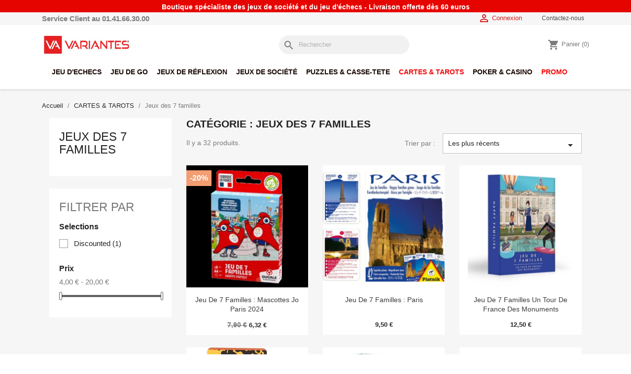

--- FILE ---
content_type: text/html; charset=utf-8
request_url: https://www.variantes.com/20-jeu-7-sept-familles-boutique
body_size: 18852
content:
<!doctype html>
<html lang="fr-FR">

  <head>
    
      
  <meta charset="utf-8">


  <meta http-equiv="x-ua-compatible" content="ie=edge">



  <title>Jeu des 7 familles - Magasin de Jeux Variantes.</title>
  
    
  
  <meta name="description" content="Large choix de jeux des 7 - sept - familles. Jeu traditionnels et modernes de la boutique Variantes.">
  <meta name="keywords" content="">
        <link rel="canonical" href="https://www.variantes.com/20-jeu-7-sept-familles-boutique">
    
      
  
  
    <script type="application/ld+json">
  {
    "@context": "https://schema.org",
    "@type": "Organization",
    "name" : "Variantes",
    "url" : "https://www.variantes.com/",
          "logo": {
        "@type": "ImageObject",
        "url":"https://www.variantes.com/img/logo-1725525261.jpg"
      }
      }
</script>

<script type="application/ld+json">
  {
    "@context": "https://schema.org",
    "@type": "WebPage",
    "isPartOf": {
      "@type": "WebSite",
      "url":  "https://www.variantes.com/",
      "name": "Variantes"
    },
    "name": "Jeu des 7 familles - Magasin de Jeux Variantes.",
    "url":  "https://www.variantes.com/20-jeu-7-sept-familles-boutique"
  }
</script>


  <script type="application/ld+json">
    {
      "@context": "https://schema.org",
      "@type": "BreadcrumbList",
      "itemListElement": [
                  {
            "@type": "ListItem",
            "position": 1,
            "name": "Accueil",
            "item": "https://www.variantes.com/"
          },                  {
            "@type": "ListItem",
            "position": 2,
            "name": "CARTES &amp; TAROTS",
            "item": "https://www.variantes.com/15-boutique-cartes-tarots"
          },                  {
            "@type": "ListItem",
            "position": 3,
            "name": "Jeux des 7 familles",
            "item": "https://www.variantes.com/20-jeu-7-sept-familles-boutique"
          }              ]
    }
  </script>
  
  
  
  <script type="application/ld+json">
  {
    "@context": "https://schema.org",
    "@type": "ItemList",
    "itemListElement": [
          {
        "@type": "ListItem",
        "position": 1,
        "name": "Jeu de 7 Familles : Mascottes Jo Paris 2024",
        "url": "https://www.variantes.com/jeu-7-sept-familles-boutique/58554-jeu-de-7-familles-mascottes-jo-paris-2024-3165240000160.html"
      },          {
        "@type": "ListItem",
        "position": 2,
        "name": "Jeu de 7 familles : Paris",
        "url": "https://www.variantes.com/jeu-7-sept-familles-boutique/54973-jeu-de-7-familles-paris-9001890488610.html"
      },          {
        "@type": "ListItem",
        "position": 3,
        "name": "Jeu de 7 Familles Un Tour de France des Monuments",
        "url": "https://www.variantes.com/jeu-7-sept-familles-boutique/54716-jeu-de-7-familles-un-tour-de-france-des-monuments-3760195713020.html"
      },          {
        "@type": "ListItem",
        "position": 4,
        "name": "Jeu des 7 Familles Naruto",
        "url": "https://www.variantes.com/jeu-7-sept-familles-boutique/54451-jeu-des-7-familles-naruto-3114520000024.html"
      },          {
        "@type": "ListItem",
        "position": 5,
        "name": "Hapy Families",
        "url": "https://www.variantes.com/jeux-de-societe-connaissances-ambiance-boutique/53804-hapy-families-3760175519598.html"
      },          {
        "@type": "ListItem",
        "position": 6,
        "name": "Jeu des 7 Familles Loisirs",
        "url": "https://www.variantes.com/jeu-7-sept-familles-boutique/53695-jeu-des-7-familles-loisirs-9001890488313.html"
      },          {
        "@type": "ListItem",
        "position": 7,
        "name": "Jeu de 12 familles : Les Monuments du Monde",
        "url": "https://www.variantes.com/jeu-7-sept-familles-boutique/53480-jeu-de-12-familles-les-monuments-du-monde-3546500000036.html"
      },          {
        "@type": "ListItem",
        "position": 8,
        "name": "Cartes à jouer - 7 familles - Dinosaures",
        "url": "https://www.variantes.com/jeu-7-sept-familles-boutique/52865-cartes-a-jouer-7-familles-dinosaures-5411068843228.html"
      },          {
        "@type": "ListItem",
        "position": 9,
        "name": "Jeu de 7 familles - A l&#039;époque du Roi",
        "url": "https://www.variantes.com/jeu-7-sept-familles-boutique/52723-jeu-de-7-familles-a-l-epoque-du-roi-3505770600148.html"
      },          {
        "@type": "ListItem",
        "position": 10,
        "name": "Cartes à jouer Harry Potter - Duo Pack : 7 Familles et Memory",
        "url": "https://www.variantes.com/jeux-de-societe-petits-enfants-boutique/51899-cartes-a-jouer-harry-potter-duo-pack-7-familles-et-memory-5411068842115.html"
      },          {
        "@type": "ListItem",
        "position": 11,
        "name": "Jeu de 7 familles - Big Hero 6 - Disney",
        "url": "https://www.variantes.com/jeu-7-sept-familles-boutique/51868-jeu-de-7-familles-big-hero-6-disney-5411068015984.html"
      },          {
        "@type": "ListItem",
        "position": 12,
        "name": "Jeu des 8 familles d&#039;aujourd&#039;hui",
        "url": "https://www.variantes.com/jeu-7-sept-familles-boutique/51879-jeu-des-8-familles-d-aujourd-hui-3700069200706.html"
      },          {
        "@type": "ListItem",
        "position": 13,
        "name": "Jeu de 7 Familles Tradition",
        "url": "https://www.variantes.com/jeu-7-sept-familles-boutique/51870-7f-tradition-3700069200041.html"
      },          {
        "@type": "ListItem",
        "position": 14,
        "name": "Jeu de 7 familles - Dragon Ball Super",
        "url": "https://www.variantes.com/jeu-7-sept-familles-boutique/51057-jeu-de-7-familles-dragon-ball-super-3665361033349.html"
      },          {
        "@type": "ListItem",
        "position": 15,
        "name": "Jeu de 7 familles - Astérix (shuffle)",
        "url": "https://www.variantes.com/jeu-7-sept-familles-boutique/50524-jeu-de-7-familles-asterix-shuffle-3114520088596.html"
      },          {
        "@type": "ListItem",
        "position": 16,
        "name": "Tom-Tom et Nana - Les 7 familles",
        "url": "https://www.variantes.com/jeu-7-sept-familles-boutique/50442-tom-tom-et-nana-les-7-familles-9791036312649.html"
      },          {
        "@type": "ListItem",
        "position": 17,
        "name": "Jeu de 7 familles Harry Potter",
        "url": "https://www.variantes.com/jeu-7-sept-familles-boutique/49591-jeu-de-7-familles-harry-potter-5411068842870.html"
      },          {
        "@type": "ListItem",
        "position": 18,
        "name": "Jeu de 7 familles - Autour de l&#039;impressionnisme",
        "url": "https://www.variantes.com/jeu-7-sept-familles-boutique/49363-jeu-de-7-familles-autour-de-l-impressionnisme-3546500000012.html"
      },          {
        "@type": "ListItem",
        "position": 19,
        "name": "Jeu de 7 familles - Promenade dans Paris",
        "url": "https://www.variantes.com/jeu-7-sept-familles-boutique/49362-jeu-de-7-familles-promenade-dans-paris-3546500000043.html"
      },          {
        "@type": "ListItem",
        "position": 20,
        "name": "Jeu de 7 familles - Peintres français classiques",
        "url": "https://www.variantes.com/jeu-7-sept-familles-boutique/49361-jeu-de-7-familles-peintres-francais-classiques-3546500000029.html"
      },          {
        "@type": "ListItem",
        "position": 21,
        "name": "Jeu de 7 familles - Dragon Ball Z",
        "url": "https://www.variantes.com/jeu-7-sept-familles-boutique/49266-jeu-de-7-familles-dragon-ball-z-3665361000594.html"
      },          {
        "@type": "ListItem",
        "position": 22,
        "name": "Mistigri Animaux - Retro Chat",
        "url": "https://www.variantes.com/jeux-de-societe-connaissances-ambiance-boutique/57580-mistigri-animaux-retro-retro-chat-9001890427220.html"
      },          {
        "@type": "ListItem",
        "position": 23,
        "name": "Jeu de 7 familles - Astérix",
        "url": "https://www.variantes.com/jeu-7-sept-familles-boutique/44892-jeu-de-7-familles-asterix-3114524024521.html"
      },          {
        "@type": "ListItem",
        "position": 24,
        "name": "Jeu de 7 familles - Lapins Crétins",
        "url": "https://www.variantes.com/jeu-7-sept-familles-boutique/44891-jeu-de-7-familles-lapins-cretins-3114524025405.html"
      },          {
        "@type": "ListItem",
        "position": 25,
        "name": "Jeu de 7 familles - One Piece",
        "url": "https://www.variantes.com/jeu-7-sept-familles-boutique/44044-jeu-de-7-familles-one-piece-cartes-3760116323758.html"
      },          {
        "@type": "ListItem",
        "position": 26,
        "name": "Jeu de 7 familles - Les humeurs",
        "url": "https://www.variantes.com/jeu-7-sept-familles-boutique/42646-jeu-de-7-familles-les-humeurs-mon-petit-art-3760195711477.html"
      },          {
        "@type": "ListItem",
        "position": 27,
        "name": "Jeu de 7 familles - Les touristes",
        "url": "https://www.variantes.com/jeu-7-sept-familles-boutique/42645-jeu-de-7-familles-les-touristes-mon-petit-art-3760195711484.html"
      },          {
        "@type": "ListItem",
        "position": 28,
        "name": "Jeu de 7 familles - Les styles",
        "url": "https://www.variantes.com/jeu-7-sept-familles-boutique/42644-jeu-de-7-familles-style-petit-art-3760195711491.html"
      },          {
        "@type": "ListItem",
        "position": 29,
        "name": "Jeu de 7 familles - Histoire de France",
        "url": "https://www.variantes.com/jeu-7-sept-familles-boutique/39417-histoire-de-france-3505770600018.html"
      },          {
        "@type": "ListItem",
        "position": 30,
        "name": "Cartes à jouer Les Rois de France",
        "url": "https://www.variantes.com/jeu-7-sept-familles-boutique/39414-les-rois-de-france-3505770600032.html"
      },          {
        "@type": "ListItem",
        "position": 31,
        "name": "7 Familles - Animaux de la Ferme",
        "url": "https://www.variantes.com/jeux-de-societe-petits-enfants-boutique/57529-7-familles-animaux-de-la-ferme-9001890488214.html"
      },          {
        "@type": "ListItem",
        "position": 32,
        "name": "Mistigri Animaux Touvay",
        "url": "https://www.variantes.com/jeu-7-sept-familles-boutique/57581-mistigri-animaux-touvay-9001890487613.html"
      }        ]
  }
</script>

  
  
    
  

  
    <meta property="og:title" content="Jeu des 7 familles - Magasin de Jeux Variantes." />
    <meta property="og:description" content="Large choix de jeux des 7 - sept - familles. Jeu traditionnels et modernes de la boutique Variantes." />
    <meta property="og:url" content="https://www.variantes.com/20-jeu-7-sept-familles-boutique" />
    <meta property="og:site_name" content="Variantes" />
    <meta property="og:type" content="website" />    



  <meta name="viewport" content="width=device-width, initial-scale=1">



  <link rel="icon" type="image/vnd.microsoft.icon" href="https://www.variantes.com/img/favicon.ico?1725525261">
  <link rel="shortcut icon" type="image/x-icon" href="https://www.variantes.com/img/favicon.ico?1725525261">



    <link rel="stylesheet" href="https://www.variantes.com/modules/wkproductslider/views/css/wk-product-view.css" type="text/css" media="all">
  <link rel="stylesheet" href="https://www.variantes.com/themes/classic/assets/css/theme.css" type="text/css" media="all">
  <link rel="stylesheet" href="https://www.variantes.com/modules/ps_socialfollow/views/css/ps_socialfollow.css" type="text/css" media="all">
  <link rel="stylesheet" href="https://www.variantes.com/modules/blockreassurance/views/dist/front.css" type="text/css" media="all">
  <link rel="stylesheet" href="https://www.variantes.com/modules/wkproductslider/views/css/bxslidercss/jquery.bxslider.css" type="text/css" media="all">
  <link rel="stylesheet" href="https://www.variantes.com/modules/ps_searchbar/ps_searchbar.css" type="text/css" media="all">
  <link rel="stylesheet" href="/modules/layerslider/views/css/layerslider/layerslider.css?v=6.6.10" type="text/css" media="all">
  <link rel="stylesheet" href="/modules/layerslider/views/lib/font-awesome/css/font-awesome.min.css?v=4.7.0" type="text/css" media="all">
  <link rel="stylesheet" href="https://www.variantes.com/modules/ps_facetedsearch/views/dist/front.css" type="text/css" media="all">
  <link rel="stylesheet" href="https://www.variantes.com/modules/productcomments/views/css/productcomments.css" type="text/css" media="all">
  <link rel="stylesheet" href="https://www.variantes.com/modules/pm_advancedtopmenu/views/css/pm_advancedtopmenu_base.css" type="text/css" media="all">
  <link rel="stylesheet" href="https://www.variantes.com/modules/pm_advancedtopmenu/views/css/pm_advancedtopmenu_product.css" type="text/css" media="all">
  <link rel="stylesheet" href="https://www.variantes.com/modules/pm_advancedtopmenu/views/css/pm_advancedtopmenu_global-1.css" type="text/css" media="all">
  <link rel="stylesheet" href="https://www.variantes.com/modules/pm_advancedtopmenu/views/css/pm_advancedtopmenu_advanced-1.css" type="text/css" media="all">
  <link rel="stylesheet" href="https://www.variantes.com/modules/pm_advancedtopmenu/views/css/pm_advancedtopmenu-1.css" type="text/css" media="all">
  <link rel="stylesheet" href="https://www.variantes.com/modules/konectorendpoint//views/css/front.css" type="text/css" media="all">
  <link rel="stylesheet" href="https://www.variantes.com/js/jquery/ui/themes/base/minified/jquery-ui.min.css" type="text/css" media="all">
  <link rel="stylesheet" href="https://www.variantes.com/js/jquery/ui/themes/base/minified/jquery.ui.theme.min.css" type="text/css" media="all">
  <link rel="stylesheet" href="https://www.variantes.com/themes/variantes/assets/css/custom.css" type="text/css" media="all">




  

  <script type="text/javascript">
        var LS_Meta = {"v":"6.6.10"};
        var adtm_activeLink = {"id":20,"type":"category"};
        var adtm_isToggleMode = false;
        var adtm_menuHamburgerSelector = "#menu-icon, .menu-icon";
        var adtm_stickyOnMobile = false;
        var controller = "category";
        var lbsca_display = 0;
        var lbsca_url = "\/modules\/lbs_captchadd\/libraries\/securimage\/securimage_show.php?";
        var mode = "";
        var prestashop = {"cart":{"products":[],"totals":{"total":{"type":"total","label":"Total","amount":0,"value":"0,00\u00a0\u20ac"},"total_including_tax":{"type":"total","label":"Total TTC","amount":0,"value":"0,00\u00a0\u20ac"},"total_excluding_tax":{"type":"total","label":"Total HT :","amount":0,"value":"0,00\u00a0\u20ac"}},"subtotals":{"products":{"type":"products","label":"Sous-total","amount":0,"value":"0,00\u00a0\u20ac"},"discounts":null,"shipping":{"type":"shipping","label":"Livraison","amount":0,"value":""},"tax":null},"products_count":0,"summary_string":"0 articles","vouchers":{"allowed":1,"added":[]},"discounts":[],"minimalPurchase":0,"minimalPurchaseRequired":""},"currency":{"id":1,"name":"Euro","iso_code":"EUR","iso_code_num":"978","sign":"\u20ac"},"customer":{"lastname":null,"firstname":null,"email":null,"birthday":null,"newsletter":null,"newsletter_date_add":null,"optin":null,"website":null,"company":null,"siret":null,"ape":null,"is_logged":false,"gender":{"type":null,"name":null},"addresses":[]},"language":{"name":"Fran\u00e7ais (French)","iso_code":"fr","locale":"fr-FR","language_code":"fr","is_rtl":"0","date_format_lite":"d\/m\/Y","date_format_full":"d\/m\/Y H:i:s","id":1},"page":{"title":"","canonical":"https:\/\/www.variantes.com\/20-jeu-7-sept-familles-boutique","meta":{"title":"Jeu des 7 familles - Magasin de Jeux Variantes.","description":"Large choix de jeux des 7 - sept - familles. Jeu traditionnels et modernes de la boutique Variantes.","keywords":"","robots":"index"},"page_name":"category","body_classes":{"lang-fr":true,"lang-rtl":false,"country-FR":true,"currency-EUR":true,"layout-left-column":true,"page-category":true,"tax-display-enabled":true,"category-id-20":true,"category-Jeux des 7 familles":true,"category-id-parent-15":true,"category-depth-level-3":true},"admin_notifications":[]},"shop":{"name":"Variantes","logo":"https:\/\/www.variantes.com\/img\/logo-1725525261.jpg","stores_icon":"https:\/\/www.variantes.com\/img\/logo_stores.png","favicon":"https:\/\/www.variantes.com\/img\/favicon.ico"},"urls":{"base_url":"https:\/\/www.variantes.com\/","current_url":"https:\/\/www.variantes.com\/20-jeu-7-sept-familles-boutique","shop_domain_url":"https:\/\/www.variantes.com","img_ps_url":"https:\/\/www.variantes.com\/img\/","img_cat_url":"https:\/\/www.variantes.com\/img\/c\/","img_lang_url":"https:\/\/www.variantes.com\/img\/l\/","img_prod_url":"https:\/\/www.variantes.com\/img\/p\/","img_manu_url":"https:\/\/www.variantes.com\/img\/m\/","img_sup_url":"https:\/\/www.variantes.com\/img\/su\/","img_ship_url":"https:\/\/www.variantes.com\/img\/s\/","img_store_url":"https:\/\/www.variantes.com\/img\/st\/","img_col_url":"https:\/\/www.variantes.com\/img\/co\/","img_url":"https:\/\/www.variantes.com\/themes\/variantes\/assets\/img\/","css_url":"https:\/\/www.variantes.com\/themes\/variantes\/assets\/css\/","js_url":"https:\/\/www.variantes.com\/themes\/variantes\/assets\/js\/","pic_url":"https:\/\/www.variantes.com\/upload\/","pages":{"address":"https:\/\/www.variantes.com\/adresse","addresses":"https:\/\/www.variantes.com\/adresses","authentication":"https:\/\/www.variantes.com\/connexion","cart":"https:\/\/www.variantes.com\/panier","category":"https:\/\/www.variantes.com\/index.php?controller=category","cms":"https:\/\/www.variantes.com\/index.php?controller=cms","contact":"https:\/\/www.variantes.com\/nous-contacter","discount":"https:\/\/www.variantes.com\/reduction","guest_tracking":"https:\/\/www.variantes.com\/suivi-commande-invite","history":"https:\/\/www.variantes.com\/historique-commandes","identity":"https:\/\/www.variantes.com\/identite","index":"https:\/\/www.variantes.com\/","my_account":"https:\/\/www.variantes.com\/mon-compte","order_confirmation":"https:\/\/www.variantes.com\/confirmation-commande","order_detail":"https:\/\/www.variantes.com\/index.php?controller=order-detail","order_follow":"https:\/\/www.variantes.com\/suivi-commande","order":"https:\/\/www.variantes.com\/commande","order_return":"https:\/\/www.variantes.com\/index.php?controller=order-return","order_slip":"https:\/\/www.variantes.com\/avoirs","pagenotfound":"https:\/\/www.variantes.com\/page-introuvable","password":"https:\/\/www.variantes.com\/recuperation-mot-de-passe","pdf_invoice":"https:\/\/www.variantes.com\/index.php?controller=pdf-invoice","pdf_order_return":"https:\/\/www.variantes.com\/index.php?controller=pdf-order-return","pdf_order_slip":"https:\/\/www.variantes.com\/index.php?controller=pdf-order-slip","prices_drop":"https:\/\/www.variantes.com\/promotions","product":"https:\/\/www.variantes.com\/index.php?controller=product","search":"https:\/\/www.variantes.com\/recherche","sitemap":"https:\/\/www.variantes.com\/plan-site","stores":"https:\/\/www.variantes.com\/magasins","supplier":"https:\/\/www.variantes.com\/fournisseur","register":"https:\/\/www.variantes.com\/connexion?create_account=1","order_login":"https:\/\/www.variantes.com\/commande?login=1"},"alternative_langs":[],"theme_assets":"\/themes\/variantes\/assets\/","actions":{"logout":"https:\/\/www.variantes.com\/?mylogout="},"no_picture_image":{"bySize":{"cart_default":{"url":"https:\/\/www.variantes.com\/img\/p\/fr-default-cart_default.jpg","width":125,"height":125},"small_default":{"url":"https:\/\/www.variantes.com\/img\/p\/fr-default-small_default.jpg","width":200,"height":200},"medium_default":{"url":"https:\/\/www.variantes.com\/img\/p\/fr-default-medium_default.jpg","width":452,"height":452},"home_default":{"url":"https:\/\/www.variantes.com\/img\/p\/fr-default-home_default.jpg","width":500,"height":500},"large_default":{"url":"https:\/\/www.variantes.com\/img\/p\/fr-default-large_default.jpg","width":800,"height":800}},"small":{"url":"https:\/\/www.variantes.com\/img\/p\/fr-default-cart_default.jpg","width":125,"height":125},"medium":{"url":"https:\/\/www.variantes.com\/img\/p\/fr-default-medium_default.jpg","width":452,"height":452},"large":{"url":"https:\/\/www.variantes.com\/img\/p\/fr-default-large_default.jpg","width":800,"height":800},"legend":""}},"configuration":{"display_taxes_label":true,"display_prices_tax_incl":true,"is_catalog":false,"show_prices":true,"opt_in":{"partner":false},"quantity_discount":{"type":"discount","label":"Remise sur prix unitaire"},"voucher_enabled":1,"return_enabled":0},"field_required":[],"breadcrumb":{"links":[{"title":"Accueil","url":"https:\/\/www.variantes.com\/"},{"title":"CARTES & TAROTS","url":"https:\/\/www.variantes.com\/15-boutique-cartes-tarots"},{"title":"Jeux des 7 familles","url":"https:\/\/www.variantes.com\/20-jeu-7-sept-familles-boutique"}],"count":3},"link":{"protocol_link":"https:\/\/","protocol_content":"https:\/\/"},"time":1769110478,"static_token":"bb252f07618c2846bfa3e0da9053a056","token":"70960eeea19af22531ed376939b24df4","debug":false};
        var prestashopFacebookAjaxController = "https:\/\/www.variantes.com\/module\/ps_facebook\/Ajax";
        var psr_icon_color = "#F19D76";
      </script>



    <!-- Google tag (gtag.js) --> <script async src="https://www.googletagmanager.com/gtag/js?id=G-PYX5KM7MSB"></script> <script> window.dataLayer = window.dataLayer || []; function gtag(){dataLayer.push(arguments);} gtag('js', new Date()); gtag('config', 'G-PYX5KM7MSB'); </script>



  <!-- START OF DOOFINDER SCRIPT -->
  <script>
    const dfLayerOptions = {
      installationId: "118c648b-ab2c-4899-9980-978020494a1a",
      zone: "eu1",
      language: "fr",
      currency: "EUR"
    };
    (function (l, a, y, e, r, s) {
      r = l.createElement(a); r.onload = e; r.async = 1; r.src = y;
      s = l.getElementsByTagName(a)[0]; s.parentNode.insertBefore(r, s);
    })(document, 'script', 'https://cdn.doofinder.com/livelayer/1/js/loader.min.js', function () {
      doofinderLoader.load(dfLayerOptions);
    });

    document.addEventListener('doofinder.cart.add', function(event) {

      const checkIfCartItemHasVariation = (cartObject) => {
        return (cartObject.item_id === cartObject.grouping_id) ? false : true;
      }

      /**
      * Returns only ID from string
      */
      const sanitizeVariationID = (variationID) => {
        return variationID.replace(/\D/g, "")
      }

      doofinderManageCart({
        cartURL          : "https://www.variantes.com/panier",  //required for prestashop 1.7, in previous versions it will be empty.
        cartToken        : "bb252f07618c2846bfa3e0da9053a056",
        productID        : checkIfCartItemHasVariation(event.detail) ? event.detail.grouping_id : event.detail.item_id,
        customizationID  : checkIfCartItemHasVariation(event.detail) ? sanitizeVariationID(event.detail.item_id) : 0,   // If there are no combinations, the value will be 0
        cuantity         : event.detail.amount,
      });
    });
  </script>
<!-- END OF DOOFINDER SCRIPT -->
<meta name="generator" content="Powered by Creative Slider 6.6.10 - Multi-Purpose, Responsive, Parallax, Mobile-Friendly Slider Module for PrestaShop." />



    
  </head>

  <body id="category" class="lang-fr country-fr currency-eur layout-left-column page-category tax-display-enabled category-id-20 category-jeux-des-7-familles category-id-parent-15 category-depth-level-3">

    
      
    

    <main>
      
              

      <header id="header">
        
          
  <div class="header-banner">
    
      <span>Boutique spécialiste des jeux de société et du jeu d'échecs  -  Livraison offerte dès 60 euros </span>
  </div>



  <nav class="header-nav">
    <div class="container">
      <div class="row">
        <div class="hidden-sm-down">
          <div class="col-md-5 col-xs-12 header-nav-left">
            
            <span>Service Client au 01.41.66.30.00</span>
          </div>
          <div class="col-md-7 right-nav header-nav-right">
              <div id="_desktop_user_info">
  <div class="user-info">
          <a
        href="https://www.variantes.com/mon-compte"
        title="Identifiez-vous"
        rel="nofollow"
      >
        <i class="material-icons">&#xE7FF;</i>
        <span class="hidden-sm-down">Connexion</span>
      </a>
      </div>
</div>
<div id="_desktop_contact_link">
  <div id="contact-link">
          <a href="https://www.variantes.com/nous-contacter">Contactez-nous</a>
      </div>
</div>

          </div>
        </div>
        <div class="hidden-md-up text-sm-center mobile">
          <div class="float-xs-left" id="menu-icon">
            <i class="material-icons d-inline">&#xE5D2;</i>
          </div>
          <div class="float-xs-right" id="_mobile_cart"></div>
          <div class="float-xs-right" id="_mobile_user_info"></div>
          <div class="top-logo" id="_mobile_logo"></div>
          <div class="clearfix"></div>
        </div>
      </div>
    </div>
  </nav>



  <div class="header-top">
    <div class="container">
       <div class="row header_top_content">
        <div class="header_logo" id="_desktop_logo">
                                    
  <a href="https://www.variantes.com/">
    <img
      class="logo img-fluid"
      src="https://www.variantes.com/img/logo-1725525261.jpg"
      alt="Variantes"
      width="400"
      height="80">
  </a>

                              </div>
        <div id="search_widget" class="search-widgets" data-search-controller-url="//www.variantes.com/recherche">
  <form method="get" action="//www.variantes.com/recherche">
    <input type="hidden" name="controller" value="search">
    <i class="material-icons search" aria-hidden="true">search</i>
    <input type="text" name="s" value="" placeholder="Rechercher" aria-label="Rechercher">
    <i class="material-icons clear" aria-hidden="true">clear</i>
  </form>
</div>
<div id="_desktop_cart">
  <div class="blockcart cart-preview inactive" data-refresh-url="//www.variantes.com/module/ps_shoppingcart/ajax">
    <div class="header">
              <i class="material-icons shopping-cart" aria-hidden="true">shopping_cart</i>
        <span class="hidden-sm-down">Panier</span>
        <span class="cart-products-count">(0)</span>
          </div>
  </div>
</div>

      </div>
      <div id="mobile_top_menu_wrapper" class="row hidden-md-up" style="display:none;">
        <div class="js-top-menu mobile" id="_mobile_top_menu"></div>
        <div class="js-top-menu-bottom">
          <div id="_mobile_currency_selector"></div>
          <div id="_mobile_language_selector"></div>
          <div id="_mobile_contact_link"></div>
        </div>
      </div>
      <!-- MODULE PM_AdvancedTopMenu || Presta-Module.com -->
<div id="_desktop_top_menu" class="adtm_menu_container container">
	<div id="adtm_menu" data-open-method="1" class="" data-active-id="66" data-active-type="category">
		<div id="adtm_menu_inner" class="clearfix advtm_open_on_hover">
			<ul id="menu">
								<li class="li-niveau1 advtm_menu_toggle">
					<a class="a-niveau1 adtm_toggle_menu_button"><span class="advtm_menu_span adtm_toggle_menu_button_text">Menu</span></a>
				</li>
																		
																																																								<li class="li-niveau1 advtm_menu_1 sub">
						<a href="https://www.variantes.com/11-boutique-jeu-echecs" title="JEU D'ECHECS"  class=" a-niveau1"  data-type="category" data-id="11"><span class="advtm_menu_span advtm_menu_span_1">JEU D'ECHECS</span></a>											<div class="adtm_sub">
													<table class="columnWrapTable">
							<tr>
																							
																<td class="adtm_column_wrap_td advtm_column_wrap_td_1">
									<div class="adtm_column_wrap advtm_column_wrap_1">
																			<div class="adtm_column_wrap_sizer">&nbsp;</div>
																																																												<div class="adtm_column adtm_column_1">
																																		<span class="column_wrap_title">
												<span data-href="aHR0cHM6Ly93d3cudmFyaWFudGVzLmNvbS85NS1waWVjZXMtamV1LWVjaGVjcw==" title="Pi&egrave;ces d'&eacute;checs"  class=""  data-type="category" data-id="95">Pi&egrave;ces d'&eacute;checs</span>											</span>
																																																									</div>
																																																																																	<div class="adtm_column adtm_column_2">
																																		<span class="column_wrap_title">
												<span data-href="aHR0cHM6Ly93d3cudmFyaWFudGVzLmNvbS85Ni1lY2hpcXVpZXItcGxhdGVhdS1qZXUtZWNoZWNz" title="&Eacute;chiquiers"  class=""  data-type="category" data-id="96">&Eacute;chiquiers</span>											</span>
																																																									</div>
																																																																																	<div class="adtm_column adtm_column_3">
																																		<span class="column_wrap_title">
												<span data-href="aHR0cHM6Ly93d3cudmFyaWFudGVzLmNvbS85Ny1qZXUtZWNoZWNzLWVuc2VtYmxlcw==" title="Ensembles d'&eacute;checs"  class=""  data-type="category" data-id="97">Ensembles d'&eacute;checs</span>											</span>
																																																									</div>
																																																																																	<div class="adtm_column adtm_column_4">
																																		<span class="column_wrap_title">
												<span data-href="aHR0cHM6Ly93d3cudmFyaWFudGVzLmNvbS8xMzMtamV1LWVjaGVjcy12b3lhZ2UtcGxpYWJsZS1tYWduZXRpcXVl" title="Jeux d'&eacute;checs de voyage"  class=""  data-type="category" data-id="133">Jeux d'&eacute;checs de voyage</span>											</span>
																																																									</div>
																																																																																	<div class="adtm_column adtm_column_5">
																																		<span class="column_wrap_title">
												<span data-href="aHR0cHM6Ly93d3cudmFyaWFudGVzLmNvbS85OC1wZW5kdWxlcy1ob3Jsb2dlLWpldS1lY2hlY3M=" title="Pendules d'&eacute;checs"  class=""  data-type="category" data-id="98">Pendules d'&eacute;checs</span>											</span>
																																																									</div>
																																																</div>
								</td>
																															
																<td class="adtm_column_wrap_td advtm_column_wrap_td_2">
									<div class="adtm_column_wrap advtm_column_wrap_2">
																			<div class="adtm_column_wrap_sizer">&nbsp;</div>
																																																												<div class="adtm_column adtm_column_6">
																																		<span class="column_wrap_title">
												<span data-href="aHR0cHM6Ly93d3cudmFyaWFudGVzLmNvbS83Mi1saXZyZXMtamV1LWVjaGVjcw==" title="Livres d'&eacute;checs"  class=""  data-type="category" data-id="72">Livres d'&eacute;checs</span>											</span>
																																															<ul class="adtm_elements adtm_elements_6">
																																																																			<li class=" advtm_hide_mobile">
													<span data-href="aHR0cHM6Ly93d3cudmFyaWFudGVzLmNvbS83Ny1saXZyZXMtamV1LWVjaGVjcy1hbmdsYWlz" title="Langues &eacute;trang&egrave;res"  class=""  data-type="category" data-id="77">Langues &eacute;trang&egrave;res</span>												</li>
																																																																																	<li class=" advtm_hide_mobile">
													<span data-href="aHR0cHM6Ly93d3cudmFyaWFudGVzLmNvbS84NC1saXZyZXMtamV1LWVjaGVjcy1mcmFuY2Fpcw==" title="Fran&ccedil;ais"  class=""  data-type="category" data-id="84">Fran&ccedil;ais</span>												</li>
																																						</ul>
																																	</div>
																																																</div>
								</td>
																															
																<td class="adtm_column_wrap_td advtm_column_wrap_td_3">
									<div class="adtm_column_wrap advtm_column_wrap_3">
																			<div class="adtm_column_wrap_sizer">&nbsp;</div>
																																																												<div class="adtm_column adtm_column_8">
																																		<span class="column_wrap_title">
												<span data-href="aHR0cHM6Ly93d3cudmFyaWFudGVzLmNvbS83My1qZXUtZWNoZWNzLWxvZ2ljaWVscw==" title="Logiciels d'&eacute;checs"  class=""  data-type="category" data-id="73">Logiciels d'&eacute;checs</span>											</span>
																																															<ul class="adtm_elements adtm_elements_8">
																																																																			<li class=" advtm_hide_mobile">
													<span data-href="aHR0cHM6Ly93d3cudmFyaWFudGVzLmNvbS84NS1qZXUtZWNoZWNzLWxvZ2ljaWVscy1wcm9ncmFtbWVz" title="Programmes de jeu"  class=""  data-type="category" data-id="85">Programmes de jeu</span>												</li>
																																																																																	<li class=" advtm_hide_mobile">
													<span data-href="aHR0cHM6Ly93d3cudmFyaWFudGVzLmNvbS84Ni1qZXUtZWNoZWNzLWxvZ2ljaWVscy1iYXNlLWRlLWRvbm5lZXM=" title="Bases de donn&eacute;es"  class=""  data-type="category" data-id="86">Bases de donn&eacute;es</span>												</li>
																																																																																	<li class=" advtm_hide_mobile">
													<span data-href="aHR0cHM6Ly93d3cudmFyaWFudGVzLmNvbS8xMzQtb3V2ZXJ0dXJlcy1lY2hlY3M=" title="Ouvertures"  class=""  data-type="category" data-id="134">Ouvertures</span>												</li>
																																																																																	<li class=" advtm_hide_mobile">
													<span data-href="aHR0cHM6Ly93d3cudmFyaWFudGVzLmNvbS8xMzUtbG9naWNpZWxzLWpldS1lY2hlY3MtZ2VuZXJhbGl0ZXM=" title="G&eacute;n&eacute;ralit&eacute;s"  class=""  data-type="category" data-id="135">G&eacute;n&eacute;ralit&eacute;s</span>												</li>
																																																																																	<li class=" advtm_hide_mobile">
													<span data-href="aHR0cHM6Ly93d3cudmFyaWFudGVzLmNvbS8xMzYtbG9naWNpZWwtamV1LWVjaGVjcy1maW5hbGVz" title="Finales"  class=""  data-type="category" data-id="136">Finales</span>												</li>
																																																																																	<li class=" advtm_hide_mobile">
													<span data-href="aHR0cHM6Ly93d3cudmFyaWFudGVzLmNvbS8xMzctbG9naWNpZWxzLWpldS1lY2hlY3MtZ3JhbmRzLW1haXRyZXM=" title="Grands Ma&icirc;tres"  class=""  data-type="category" data-id="137">Grands Ma&icirc;tres</span>												</li>
																																						</ul>
																																	</div>
																																																</div>
								</td>
																															
																<td class="adtm_column_wrap_td advtm_column_wrap_td_4">
									<div class="adtm_column_wrap advtm_column_wrap_4">
																			<div class="adtm_column_wrap_sizer">&nbsp;</div>
																																																												<div class="adtm_column adtm_column_7">
																																		<span class="column_wrap_title">
												<span data-href="aHR0cHM6Ly93d3cudmFyaWFudGVzLmNvbS83NC1qZXUtZWNoZWNzLWVsZWN0cm9uaXF1ZQ==" title="Echecs &eacute;lectroniques"  class=""  data-type="category" data-id="74">Echecs &eacute;lectroniques</span>											</span>
																																																									</div>
																																																																																	<div class="adtm_column adtm_column_9">
																																		<span class="column_wrap_title">
												<span data-href="aHR0cHM6Ly93d3cudmFyaWFudGVzLmNvbS8xODktYWNjZXNzb2lyZXM=" title="Accessoires d'&eacute;checs"  class=""  data-type="category" data-id="189">Accessoires d'&eacute;checs</span>											</span>
																																																									</div>
																																																																																	<div class="adtm_column adtm_column_10">
																																		<span class="column_wrap_title">
												<span data-href="aHR0cHM6Ly93d3cudmFyaWFudGVzLmNvbS8xNzctYWZmaWNoZXMtZC1lY2hlY3M=" title="Affiches d'&eacute;checs"  class=""  data-type="category" data-id="177">Affiches d'&eacute;checs</span>											</span>
																																																									</div>
																																																</div>
								</td>
																															
																<td class="adtm_column_wrap_td advtm_column_wrap_td_5">
									<div class="adtm_column_wrap advtm_column_wrap_5">
																			<div class="adtm_column_wrap_sizer">&nbsp;</div>
																																																												<div class="adtm_column adtm_column_11">
																																		<span class="column_wrap_title">
												<span data-href="aHR0cHM6Ly93d3cudmFyaWFudGVzLmNvbS83Ni1tYXRlcmllbC1jbHVicy1kLWVjaGVjcw==" title="Mat&eacute;riel Clubs d'Echecs"  class=""  data-type="category" data-id="76">Mat&eacute;riel Clubs d'Echecs</span>											</span>
																																															<ul class="adtm_elements adtm_elements_11">
																																																																			<li class=" advtm_hide_mobile">
													<span data-href="aHR0cHM6Ly93d3cudmFyaWFudGVzLmNvbS85OS1waWVjZXMtamV1LWVjaGVjcy1jbHVi" title="Pi&egrave;ces d'&eacute;checs"  class=""  data-type="category" data-id="99">Pi&egrave;ces d'&eacute;checs</span>												</li>
																																																																																	<li class=" advtm_hide_mobile">
													<span data-href="aHR0cHM6Ly93d3cudmFyaWFudGVzLmNvbS8xMDAtamV1LWVjaGVjcy1jbHViLWVuc2VtYmxlLWVjaGVjcw==" title="Ensembles d'&eacute;checs"  class=""  data-type="category" data-id="100">Ensembles d'&eacute;checs</span>												</li>
																																																																																	<li class=" advtm_hide_mobile">
													<span data-href="aHR0cHM6Ly93d3cudmFyaWFudGVzLmNvbS8xMDEtamV1LWVjaGVjcy1wZW5kdWxlcy1jbHVi" title="Pendules d'&eacute;checs"  class=""  data-type="category" data-id="101">Pendules d'&eacute;checs</span>												</li>
																																																																																	<li class=" advtm_hide_mobile">
													<span data-href="aHR0cHM6Ly93d3cudmFyaWFudGVzLmNvbS8xMDItamV1LWVjaGVjcy1jbHViLWRpdmVycw==" title="Divers"  class=""  data-type="category" data-id="102">Divers</span>												</li>
																																																																																	<li class=" advtm_hide_mobile">
													<span data-href="aHR0cHM6Ly93d3cudmFyaWFudGVzLmNvbS8xNDMtamV1LWVjaGVjcy1jbHViLWVjaGlxdWllci1wbGF0ZWF1" title="&Eacute;chiquiers"  class=""  data-type="category" data-id="143">&Eacute;chiquiers</span>												</li>
																																						</ul>
																																	</div>
																																																</div>
								</td>
																						</tr>
						</table>
												</div>
										</li>
																			
																																																								<li class="li-niveau1 advtm_menu_2 sub">
						<a href="https://www.variantes.com/12-boutique-jeu-de-go" title="JEU DE GO"  class=" a-niveau1"  data-type="category" data-id="12"><span class="advtm_menu_span advtm_menu_span_2">JEU DE GO</span></a>											<div class="adtm_sub">
													<table class="columnWrapTable">
							<tr>
																							
																<td class="adtm_column_wrap_td advtm_column_wrap_td_6">
									<div class="adtm_column_wrap advtm_column_wrap_6">
																			<div class="adtm_column_wrap_sizer">&nbsp;</div>
																																																												<div class="adtm_column adtm_column_12">
																																		<span class="column_wrap_title">
												<span data-href="aHR0cHM6Ly93d3cudmFyaWFudGVzLmNvbS8xMDUtZW5zZW1ibGUtamV1LWRlLWdvLWJvdXRpcXVl" title="Ensembles de Go"  class=""  data-type="category" data-id="105">Ensembles de Go</span>											</span>
																																																									</div>
																																																																																	<div class="adtm_column adtm_column_13">
																																		<span class="column_wrap_title">
												<span data-href="aHR0cHM6Ly93d3cudmFyaWFudGVzLmNvbS8xMDMtcGllcnJlcy1qZXUtZ28tYm91dGlxdWU=" title="Pierres de Go"  class=""  data-type="category" data-id="103">Pierres de Go</span>											</span>
																																																									</div>
																																																																																	<div class="adtm_column adtm_column_14">
																																		<span class="column_wrap_title">
												<span data-href="aHR0cHM6Ly93d3cudmFyaWFudGVzLmNvbS8xMDQtZ29iYW4tcGxhdGVhdS1qZXUtZ28=" title="Goban"  class=""  data-type="category" data-id="104">Goban</span>											</span>
																																																									</div>
																																																																																	<div class="adtm_column adtm_column_15">
																																		<span class="column_wrap_title">
												<span data-href="aHR0cHM6Ly93d3cudmFyaWFudGVzLmNvbS8xNjEtYm9scy1qZXUtZ28=" title="Bols de Go"  class=""  data-type="category" data-id="161">Bols de Go</span>											</span>
																																																									</div>
																																																</div>
								</td>
																															
																<td class="adtm_column_wrap_td advtm_column_wrap_td_7">
									<div class="adtm_column_wrap advtm_column_wrap_7">
																			<div class="adtm_column_wrap_sizer">&nbsp;</div>
																																																												<div class="adtm_column adtm_column_16">
																																		<span class="column_wrap_title">
												<span data-href="aHR0cHM6Ly93d3cudmFyaWFudGVzLmNvbS8xMTctbGl2cmVzLWpldS1nby1mcmFuY2Fpcw==" title="Livres de Go Fran&ccedil;ais"  class=""  data-type="category" data-id="117">Livres de Go Fran&ccedil;ais</span>											</span>
																																																									</div>
																																																																																	<div class="adtm_column adtm_column_17">
																																		<span class="column_wrap_title">
												<span data-href="aHR0cHM6Ly93d3cudmFyaWFudGVzLmNvbS8xMTgtbGl2cmVzLWpldS1nby1hbmdsYWlz" title="Livres de Go Etrangers"  class=""  data-type="category" data-id="118">Livres de Go Etrangers</span>											</span>
																																																									</div>
																																																</div>
								</td>
																															
																<td class="adtm_column_wrap_td advtm_column_wrap_td_8">
									<div class="adtm_column_wrap advtm_column_wrap_8">
																			<div class="adtm_column_wrap_sizer">&nbsp;</div>
																																																												<div class="adtm_column adtm_column_18">
																																		<span class="column_wrap_title">
												<span data-href="aHR0cHM6Ly93d3cudmFyaWFudGVzLmNvbS8zMi1sb2dpY2llbHMtamV1LWdv" title="Logiciels de Go"  class=""  data-type="category" data-id="32">Logiciels de Go</span>											</span>
																																																									</div>
																																																</div>
								</td>
																															
																<td class="adtm_column_wrap_td advtm_column_wrap_td_9">
									<div class="adtm_column_wrap advtm_column_wrap_9">
																			<div class="adtm_column_wrap_sizer">&nbsp;</div>
																																																												<div class="adtm_column adtm_column_19">
																																		<span class="column_wrap_title">
												<span data-href="aHR0cHM6Ly93d3cudmFyaWFudGVzLmNvbS8zNC1qZXUtZ28tY2x1YnM=" title="Clubs"  class=""  data-type="category" data-id="34">Clubs</span>											</span>
																																																									</div>
																																																</div>
								</td>
																						</tr>
						</table>
												</div>
										</li>
																			
																																																								<li class="li-niveau1 advtm_menu_3 sub">
						<a href="https://www.variantes.com/13-boutique-jeux-societe-reflexion-plateau-strategie" title="JEUX DE R&Eacute;FLEXION"  class=" a-niveau1"  data-type="category" data-id="13"><span class="advtm_menu_span advtm_menu_span_3">JEUX DE R&Eacute;FLEXION</span></a>											<div class="adtm_sub">
													<table class="columnWrapTable">
							<tr>
																							
																<td class="adtm_column_wrap_td advtm_column_wrap_td_10">
									<div class="adtm_column_wrap advtm_column_wrap_10">
																			<div class="adtm_column_wrap_sizer">&nbsp;</div>
																																																												<div class="adtm_column adtm_column_21">
																																		<span class="column_wrap_title">
												<span data-href="aHR0cHM6Ly93d3cudmFyaWFudGVzLmNvbS8yMi1zaG9naS1lY2hlY3MtamFwb25haXMtYm91dGlxdWU=" title="Shogi (&Eacute;checs japonais)"  class=""  data-type="category" data-id="22">Shogi (&Eacute;checs japonais)</span>											</span>
																																																									</div>
																																																																																	<div class="adtm_column adtm_column_20">
																																		<span class="column_wrap_title">
												<span data-href="aHR0cHM6Ly93d3cudmFyaWFudGVzLmNvbS8yMS14aWFuZ3FpLXhpYW5nLXFpLWVjaGVjcy1jaGlub2lzLWJvdXRpcXVl" title="Xiang Qi (&Eacute;checs chinois)"  class=""  data-type="category" data-id="21">Xiang Qi (&Eacute;checs chinois)</span>											</span>
																																																									</div>
																																																																																	<div class="adtm_column adtm_column_22">
																																		<span class="column_wrap_title">
												<span data-href="aHR0cHM6Ly93d3cudmFyaWFudGVzLmNvbS8zNy1qZXUtbWFoLWpvbmctbWFoam9uZy1ib3V0aXF1ZQ==" title="Mah-Jong"  class=""  data-type="category" data-id="37">Mah-Jong</span>											</span>
																																																									</div>
																																																</div>
								</td>
																															
																<td class="adtm_column_wrap_td advtm_column_wrap_td_11">
									<div class="adtm_column_wrap advtm_column_wrap_11">
																			<div class="adtm_column_wrap_sizer">&nbsp;</div>
																																																												<div class="adtm_column adtm_column_23">
																																		<span class="column_wrap_title">
												<span data-href="aHR0cHM6Ly93d3cudmFyaWFudGVzLmNvbS8zNi1qZXUtYmFja2dhbW1vbi1ib3V0aXF1ZQ==" title="Backgammon"  class=""  data-type="category" data-id="36">Backgammon</span>											</span>
																																																									</div>
																																																																																	<div class="adtm_column adtm_column_24">
																																		<span class="column_wrap_title">
												<span data-href="aHR0cHM6Ly93d3cudmFyaWFudGVzLmNvbS8zOS1qZXUtc3RyYXRlZ2llLXRhY3RpcXVlLW1vZGVybmUtYm91dGlxdWU=" title="Jeux tactiques modernes"  class=""  data-type="category" data-id="39">Jeux tactiques modernes</span>											</span>
																																																									</div>
																																																																																	<div class="adtm_column adtm_column_26">
																																		<span class="column_wrap_title">
												<span data-href="aHR0cHM6Ly93d3cudmFyaWFudGVzLmNvbS83MC1saXZyZXMtamV1eC10cmFkaXRpb25uZWxzLWJvdXRpcXVl" title="Livres"  class=""  data-type="category" data-id="70">Livres</span>											</span>
																																																									</div>
																																																</div>
								</td>
																															
																<td class="adtm_column_wrap_td advtm_column_wrap_td_12">
									<div class="adtm_column_wrap advtm_column_wrap_12">
																			<div class="adtm_column_wrap_sizer">&nbsp;</div>
																																																												<div class="adtm_column adtm_column_25">
																																		<span class="column_wrap_title">
												<span data-href="aHR0cHM6Ly93d3cudmFyaWFudGVzLmNvbS8zOC1qZXV4LWZhbWlsbGUtdHJhZGl0aW9ubmVscy1zdHJhdGVnaWUtdGFjdGlxdWUtYm91dGlxdWU=" title="Autres jeux traditionnels"  class=""  data-type="category" data-id="38">Autres jeux traditionnels</span>											</span>
																																															<ul class="adtm_elements adtm_elements_25">
																																																																			<li class=" advtm_hide_mobile">
													<span data-href="aHR0cHM6Ly93d3cudmFyaWFudGVzLmNvbS8xNTYtZGFtZXMtY2hpbm9pc2VzLWJvdXRpcXVl" title="Jeux de dames chinoises"  class=""  data-type="category" data-id="156">Jeux de dames chinoises</span>												</li>
																																																																																	<li class=" advtm_hide_mobile">
													<span data-href="aHR0cHM6Ly93d3cudmFyaWFudGVzLmNvbS8xNTctamV1LWRhbWVzLWZyYW5jYWlzZS1ib3V0aXF1ZQ==" title="Jeux de dames fran&ccedil;aises"  class=""  data-type="category" data-id="157">Jeux de dames fran&ccedil;aises</span>												</li>
																																																																																	<li class=" advtm_hide_mobile">
													<span data-href="aHR0cHM6Ly93d3cudmFyaWFudGVzLmNvbS8xNTgtamV1LWRvbWlub3MtYm91dGlxdWU=" title="Dominos"  class=""  data-type="category" data-id="158">Dominos</span>												</li>
																																																																																	<li class=" advtm_hide_mobile">
													<span data-href="aHR0cHM6Ly93d3cudmFyaWFudGVzLmNvbS8xNTktamV1LWF3YWxlLWJvdXRpcXVl" title="Aw&eacute;l&eacute;s"  class=""  data-type="category" data-id="159">Aw&eacute;l&eacute;s</span>												</li>
																																																																																	<li class=" advtm_hide_mobile">
													<span data-href="aHR0cHM6Ly93d3cudmFyaWFudGVzLmNvbS8xNjAtamV1eC1zb2NpZXRlLXRyYWRpdGlvbm5lbHMtZGl2ZXJzLWJvdXRpcXVl" title="Divers"  class=""  data-type="category" data-id="160">Divers</span>												</li>
																																						</ul>
																																	</div>
																																																</div>
								</td>
																						</tr>
						</table>
												</div>
										</li>
																			
																																																								<li class="li-niveau1 advtm_menu_4 sub">
						<a href="https://www.variantes.com/14-boutique-jeux-societe" title="JEUX DE SOCI&Eacute;T&Eacute;"  class=" a-niveau1"  data-type="category" data-id="14"><span class="advtm_menu_span advtm_menu_span_4">JEUX DE SOCI&Eacute;T&Eacute;</span></a>											<div class="adtm_sub">
													<table class="columnWrapTable">
							<tr>
																							
																<td class="adtm_column_wrap_td advtm_column_wrap_td_13">
									<div class="adtm_column_wrap advtm_column_wrap_13">
																			<div class="adtm_column_wrap_sizer">&nbsp;</div>
																																																												<div class="adtm_column adtm_column_27">
																																		<span class="column_wrap_title">
												<span data-href="aHR0cHM6Ly93d3cudmFyaWFudGVzLmNvbS82NS1qZXV4LWRlLXNvY2lldGUtY29tbWVyY2UtbmVnby1ibHVmZi1ib3V0aXF1ZQ==" title="Commerce, n&eacute;go et bluff"  class=""  data-type="category" data-id="65">Commerce, n&eacute;go et bluff</span>											</span>
																																																									</div>
																																																																																	<div class="adtm_column adtm_column_28">
																																		<span class="column_wrap_title">
												<span data-href="aHR0cHM6Ly93d3cudmFyaWFudGVzLmNvbS82Ni1qZXV4LWRlLXNvY2lldGUtZXhwbG9yYXRpb24tZGV2ZWxvcHBlbWVudC1ib3V0aXF1ZQ==" title="Exploration et d&eacute;veloppement"  class=""  data-type="category" data-id="66">Exploration et d&eacute;veloppement</span>											</span>
																																																									</div>
																																																																																	<div class="adtm_column adtm_column_29">
																																		<span class="column_wrap_title">
												<span data-href="aHR0cHM6Ly93d3cudmFyaWFudGVzLmNvbS82Ny1qZXV4LWRlLXNvY2lldGUtc3RyYXRlZ2llLWNvbWJhdC1hZmZyb250ZW1lbnQtYm91dGlxdWU=" title="Combat et affrontement"  class=""  data-type="category" data-id="67">Combat et affrontement</span>											</span>
																																																									</div>
																																																																																	<div class="adtm_column adtm_column_30">
																																		<span class="column_wrap_title">
												<span data-href="aHR0cHM6Ly93d3cudmFyaWFudGVzLmNvbS80My1qZXV4LXNvY2lldGUtZW5xdWV0ZS1sb2dpcXVlLWJvdXRpcXVl" title="Enqu&ecirc;te, logique &amp; escape game"  class=""  data-type="category" data-id="43">Enqu&ecirc;te, logique &amp; escape game</span>											</span>
																																																									</div>
																																																</div>
								</td>
																															
																<td class="adtm_column_wrap_td advtm_column_wrap_td_14">
									<div class="adtm_column_wrap advtm_column_wrap_14">
																			<div class="adtm_column_wrap_sizer">&nbsp;</div>
																																																												<div class="adtm_column adtm_column_31">
																																		<span class="column_wrap_title">
												<span data-href="aHR0cHM6Ly93d3cudmFyaWFudGVzLmNvbS80Mi1qZXV4LWRlLXNvY2lldGUtY29ubmFpc3NhbmNlcy1hbWJpYW5jZS1ib3V0aXF1ZQ==" title="Connaissances, Ambiance &amp; Ap&eacute;ro"  class=""  data-type="category" data-id="42">Connaissances, Ambiance &amp; Ap&eacute;ro</span>											</span>
																																																									</div>
																																																																																	<div class="adtm_column adtm_column_32">
																																		<span class="column_wrap_title">
												<span data-href="aHR0cHM6Ly93d3cudmFyaWFudGVzLmNvbS80MS1qZXV4LXNvY2lldGUtbGV0dHJlcy1jaGlmZnJlcy1ib3V0aXF1ZQ==" title="Jeux de lettres et de chiffres"  class=""  data-type="category" data-id="41">Jeux de lettres et de chiffres</span>											</span>
																																																									</div>
																																																																																	<div class="adtm_column adtm_column_34">
																																		<span class="column_wrap_title">
												<span data-href="aHR0cHM6Ly93d3cudmFyaWFudGVzLmNvbS8yNS1qZXV4LXNvY2lldGUtdm95YWdlLWJvdXRpcXVl" title="Jeux de voyage"  class=""  data-type="category" data-id="25">Jeux de voyage</span>											</span>
																																																									</div>
																																																																																	<div class="adtm_column adtm_column_33">
																																		<span class="column_wrap_title">
												<span data-href="aHR0cHM6Ly93d3cudmFyaWFudGVzLmNvbS80NS1qZXV4LWRlLXNvY2lldGUtcGV0aXRzLWVuZmFudHMtYm91dGlxdWU=" title="Jeux pour les plus petits"  class=""  data-type="category" data-id="45">Jeux pour les plus petits</span>											</span>
																																																									</div>
																																																</div>
								</td>
																															
																<td class="adtm_column_wrap_td advtm_column_wrap_td_15">
									<div class="adtm_column_wrap advtm_column_wrap_15">
																			<div class="adtm_column_wrap_sizer">&nbsp;</div>
																																																												<div class="adtm_column adtm_column_35">
																																		<span class="column_wrap_title">
												<span data-href="aHR0cHM6Ly93d3cudmFyaWFudGVzLmNvbS8yNi1qZXV4LXNvY2lldGUtam91ZXVycy1ib3V0aXF1ZQ==" title="Jeux &agrave; deux"  class=""  data-type="category" data-id="26">Jeux &agrave; deux</span>											</span>
																																																									</div>
																																																																																	<div class="adtm_column adtm_column_36">
																																		<span class="column_wrap_title">
												<span data-href="aHR0cHM6Ly93d3cudmFyaWFudGVzLmNvbS8xODgtamV1eC1zb2xv" title="Jeux en Solo"  class=""  data-type="category" data-id="188">Jeux en Solo</span>											</span>
																																																									</div>
																																																																																	<div class="adtm_column adtm_column_37">
																																		<span class="column_wrap_title">
												<span data-href="aHR0cHM6Ly93d3cudmFyaWFudGVzLmNvbS82OS1saXZyZXMtYWNjZXNzb2lyZXMtamV1eC1zb2NpZXRlLWJvdXRpcXVl" title="Livres et accessoires"  class=""  data-type="category" data-id="69">Livres et accessoires</span>											</span>
																																																									</div>
																																																																																	<div class="adtm_column adtm_column_38">
																																		<span class="column_wrap_title">
												<span data-href="aHR0cHM6Ly93d3cudmFyaWFudGVzLmNvbS8xOTMtamNjLXRjZy1qZXV4LWNhcnRlcy1hLWNvbGxlY3Rpb25uZXI=" title="TCG - JCC"  class=""  data-type="category" data-id="193">TCG - JCC</span>											</span>
																																																									</div>
																																																</div>
								</td>
																						</tr>
						</table>
												</div>
										</li>
																			
																																																								<li class="li-niveau1 advtm_menu_5 sub">
						<a href="https://www.variantes.com/17-puzzles-casse-tete" title="PUZZLES &amp; CASSE-TETE"  class=" a-niveau1"  data-type="category" data-id="17"><span class="advtm_menu_span advtm_menu_span_5">PUZZLES &amp; CASSE-TETE</span></a>											<div class="adtm_sub">
													<table class="columnWrapTable">
							<tr>
																							
																<td class="adtm_column_wrap_td advtm_column_wrap_td_16">
									<div class="adtm_column_wrap advtm_column_wrap_16">
																			<div class="adtm_column_wrap_sizer">&nbsp;</div>
																																																												<div class="adtm_column adtm_column_39">
																																		<span class="column_wrap_title">
												<span data-href="aHR0cHM6Ly93d3cudmFyaWFudGVzLmNvbS8xOS1jdWJlcy1tYWdpcXVlcy1ib3V0aXF1ZQ==" title="Cubes magiques"  class=""  data-type="category" data-id="19">Cubes magiques</span>											</span>
																																																									</div>
																																																																																	<div class="adtm_column adtm_column_40">
																																		<span class="column_wrap_title">
												<span data-href="aHR0cHM6Ly93d3cudmFyaWFudGVzLmNvbS8xOC1ib2l0ZS1zZWNyZXRlLWphcG9uYWlzZS1oaW1pdHN1YmFrby1ib3V0aXF1ZQ==" title="Bo&icirc;tes &agrave; secret"  class=""  data-type="category" data-id="18">Bo&icirc;tes &agrave; secret</span>											</span>
																																																									</div>
																																																																																	<div class="adtm_column adtm_column_41">
																																		<span class="column_wrap_title">
												<span data-href="aHR0cHM6Ly93d3cudmFyaWFudGVzLmNvbS82Mi1jYXNzZS10ZXRlLWJvaXMtYm91dGlxdWU=" title="Casse-t&ecirc;te en bois"  class=""  data-type="category" data-id="62">Casse-t&ecirc;te en bois</span>											</span>
																																																									</div>
																																																																																	<div class="adtm_column adtm_column_42">
																																		<span class="column_wrap_title">
												<span data-href="aHR0cHM6Ly93d3cudmFyaWFudGVzLmNvbS82My1jYXNzZS10ZXRlLW1ldGFsLWpldS1ib3V0aXF1ZQ==" title="Casse-t&ecirc;te en m&eacute;tal"  class=""  data-type="category" data-id="63">Casse-t&ecirc;te en m&eacute;tal</span>											</span>
																																																									</div>
																																																																																	<div class="adtm_column adtm_column_43">
																																		<span class="column_wrap_title">
												<span data-href="aHR0cHM6Ly93d3cudmFyaWFudGVzLmNvbS82NC1jYXNzZS10ZXRlLWpldS1kaXZlcnMtYm91dGlxdWU=" title="Autres casse-t&ecirc;te"  class=""  data-type="category" data-id="64">Autres casse-t&ecirc;te</span>											</span>
																																																									</div>
																																																</div>
								</td>
																															
																<td class="adtm_column_wrap_td advtm_column_wrap_td_17">
									<div class="adtm_column_wrap advtm_column_wrap_17">
																			<div class="adtm_column_wrap_sizer">&nbsp;</div>
																																																												<div class="adtm_column adtm_column_44">
																																		<span class="column_wrap_title">
												<span data-href="aHR0cHM6Ly93d3cudmFyaWFudGVzLmNvbS81OS1wdXp6bGUtYXJ0LWJvdXRpcXVl" title="Puzzles d'art"  class=""  data-type="category" data-id="59">Puzzles d'art</span>											</span>
																																																									</div>
																																																																																	<div class="adtm_column adtm_column_45">
																																		<span class="column_wrap_title">
												<span data-href="aHR0cHM6Ly93d3cudmFyaWFudGVzLmNvbS8yMy1wdXp6bGVzLWNhcnRlcy1wYXlzYWdlcy1ib3V0aXF1ZQ==" title="Puzzles cartes et paysages"  class=""  data-type="category" data-id="23">Puzzles cartes et paysages</span>											</span>
																																																									</div>
																																																																																	<div class="adtm_column adtm_column_46">
																																		<span class="column_wrap_title">
												<span data-href="aHR0cHM6Ly93d3cudmFyaWFudGVzLmNvbS82MC1wdXp6bGUtaHVtb3VyLWJvdXRpcXVl" title="Puzzles humoristiques"  class=""  data-type="category" data-id="60">Puzzles humoristiques</span>											</span>
																																																									</div>
																																																																																	<div class="adtm_column adtm_column_47">
																																		<span class="column_wrap_title">
												<span data-href="aHR0cHM6Ly93d3cudmFyaWFudGVzLmNvbS8xNzktcHV6emxlcy1jaW5lbWEtc2VyaWVzLWJk" title="Puzzles Cin&eacute;ma, Series, BD"  class=""  data-type="category" data-id="179">Puzzles Cin&eacute;ma, Series, BD</span>											</span>
																																																									</div>
																																																																																	<div class="adtm_column adtm_column_48">
																																		<span class="column_wrap_title">
												<span data-href="aHR0cHM6Ly93d3cudmFyaWFudGVzLmNvbS8xNzMtcHV6emxlcy1wb3VyLWVuZmFudHM=" title="Puzzles pour enfants"  class=""  data-type="category" data-id="173">Puzzles pour enfants</span>											</span>
																																																									</div>
																																																</div>
								</td>
																															
																<td class="adtm_column_wrap_td advtm_column_wrap_td_18">
									<div class="adtm_column_wrap advtm_column_wrap_18">
																			<div class="adtm_column_wrap_sizer">&nbsp;</div>
																																																												<div class="adtm_column adtm_column_49">
																																		<span class="column_wrap_title">
												<span data-href="aHR0cHM6Ly93d3cudmFyaWFudGVzLmNvbS81OC1wdXp6bGUtYm9pcy1ib3V0aXF1ZQ==" title="Puzzles en bois"  class=""  data-type="category" data-id="58">Puzzles en bois</span>											</span>
																																																									</div>
																																																																																	<div class="adtm_column adtm_column_50">
																																		<span class="column_wrap_title">
												<span data-href="aHR0cHM6Ly93d3cudmFyaWFudGVzLmNvbS82MS1wdXp6bGVzLXNwZWNpYXV4LWJvdXRpcXVl" title="Puzzles sp&eacute;ciaux"  class=""  data-type="category" data-id="61">Puzzles sp&eacute;ciaux</span>											</span>
																																																									</div>
																																																																																	<div class="adtm_column adtm_column_51">
																																		<span class="column_wrap_title">
												<span data-href="aHR0cHM6Ly93d3cudmFyaWFudGVzLmNvbS8xNzgtYWNjZXNzb2lyZXMtcHV6emxlcw==" title="Accessoires puzzles"  class=""  data-type="category" data-id="178">Accessoires puzzles</span>											</span>
																																																									</div>
																																																																																	<div class="adtm_column adtm_column_52">
																																		<span class="column_wrap_title">
												<span data-href="aHR0cHM6Ly93d3cudmFyaWFudGVzLmNvbS8yOS1saXZyZXMtcHV6emxlcy1jYXNzZS10ZXRl" title="Livres puzzles &amp; casse-t&ecirc;te"  class=""  data-type="category" data-id="29">Livres puzzles &amp; casse-t&ecirc;te</span>											</span>
																																																									</div>
																																																</div>
								</td>
																						</tr>
						</table>
												</div>
										</li>
																			
																																																								<li class="li-niveau1 advtm_menu_6 sub">
						<a href="https://www.variantes.com/15-boutique-cartes-tarots" title="CARTES &amp; TAROTS"  class=" a-niveau1"  data-type="category" data-id="15"><span class="advtm_menu_span advtm_menu_span_6">CARTES &amp; TAROTS</span></a>											<div class="adtm_sub">
													<table class="columnWrapTable">
							<tr>
																							
																<td class="adtm_column_wrap_td advtm_column_wrap_td_19">
									<div class="adtm_column_wrap advtm_column_wrap_19">
																			<div class="adtm_column_wrap_sizer">&nbsp;</div>
																																																												<div class="adtm_column adtm_column_53">
																																		<span class="column_wrap_title">
												<span data-href="aHR0cHM6Ly93d3cudmFyaWFudGVzLmNvbS80Ny1jYXJ0ZXMtYS1qb3Vlci1jbGFzc2lxdWVz" title="Cartes &agrave; jouer classiques et r&eacute;gionales"  class=""  data-type="category" data-id="47">Cartes &agrave; jouer classiques et r&eacute;gionales</span>											</span>
																																																									</div>
																																																																																	<div class="adtm_column adtm_column_54">
																																		<span class="column_wrap_title">
												<span data-href="aHR0cHM6Ly93d3cudmFyaWFudGVzLmNvbS8xODAtY2FydGVzLWEtam91ZXItYmljeWNsZQ==" title="Cartes &agrave; jouer Bicycle"  class=""  data-type="category" data-id="180">Cartes &agrave; jouer Bicycle</span>											</span>
																																																									</div>
																																																																																	<div class="adtm_column adtm_column_57">
																																		<span class="column_wrap_title">
												<span data-href="aHR0cHM6Ly93d3cudmFyaWFudGVzLmNvbS8yMC1qZXUtNy1zZXB0LWZhbWlsbGVzLWJvdXRpcXVl" title="Jeux des 7 familles"  class=""  data-type="category" data-id="20">Jeux des 7 familles</span>											</span>
																																																									</div>
																																																																																	<div class="adtm_column adtm_column_55">
																																		<span class="column_wrap_title">
												<span data-href="aHR0cHM6Ly93d3cudmFyaWFudGVzLmNvbS8xOTAtbWFnaWU=" title="Cartes de magie"  class=""  data-type="category" data-id="190">Cartes de magie</span>											</span>
																																																									</div>
																																																</div>
								</td>
																															
																<td class="adtm_column_wrap_td advtm_column_wrap_td_20">
									<div class="adtm_column_wrap advtm_column_wrap_20">
																			<div class="adtm_column_wrap_sizer">&nbsp;</div>
																																																												<div class="adtm_column adtm_column_56">
																																		<span class="column_wrap_title">
												<span data-href="aHR0cHM6Ly93d3cudmFyaWFudGVzLmNvbS80OC1jYXJ0ZXMtY29sbGVjdGlvbi1ib3V0aXF1ZQ==" title="Cartes &agrave; jouer de collection"  class=""  data-type="category" data-id="48">Cartes &agrave; jouer de collection</span>											</span>
																																															<ul class="adtm_elements adtm_elements_56">
																																																																			<li class=" advtm_hide_mobile">
													<span data-href="aHR0cHM6Ly93d3cudmFyaWFudGVzLmNvbS8xNDQtaGlzdG9pcmUtZXQtbW95ZW4tYWdl" title="Histoire et moyen &acirc;ge"  class=""  data-type="category" data-id="144">Histoire et moyen &acirc;ge</span>												</li>
																																																																																	<li class=" advtm_hide_mobile">
													<span data-href="aHR0cHM6Ly93d3cudmFyaWFudGVzLmNvbS8xNDUtY2FydGVzLWFydC1jaW5lbWEtbGl0dGVyYXR1cmU=" title="Arts, cin&eacute;ma et litt&eacute;rature"  class=""  data-type="category" data-id="145">Arts, cin&eacute;ma et litt&eacute;rature</span>												</li>
																																																																																	<li class=" advtm_hide_mobile">
													<span data-href="aHR0cHM6Ly93d3cudmFyaWFudGVzLmNvbS8xNDYtcmVwcm9kdWN0aW9ucy1hZmZpY2hlcw==" title="Reproductions et affiches"  class=""  data-type="category" data-id="146">Reproductions et affiches</span>												</li>
																																																																																	<li class=" advtm_hide_mobile">
													<span data-href="aHR0cHM6Ly93d3cudmFyaWFudGVzLmNvbS8xNDctbW9udW1lbnRzLXJlZ2lvbnMtZXQtcGF5cw==" title="Monuments, r&eacute;gions et pays"  class=""  data-type="category" data-id="147">Monuments, r&eacute;gions et pays</span>												</li>
																																																																																	<li class=" advtm_hide_mobile">
													<span data-href="aHR0cHM6Ly93d3cudmFyaWFudGVzLmNvbS8xNDgtY2FydGVzLWpldS1hbmltYXV4LW5hdHVyZQ==" title="Animaux, nature"  class=""  data-type="category" data-id="148">Animaux, nature</span>												</li>
																																																																																	<li class=" advtm_hide_mobile">
													<span data-href="aHR0cHM6Ly93d3cudmFyaWFudGVzLmNvbS8xNDktY2FydGVzLWVyb3RpcXVlcw==" title="Cartes &eacute;rotiques"  class=""  data-type="category" data-id="149">Cartes &eacute;rotiques</span>												</li>
																																																																																	<li class=" advtm_hide_mobile">
													<span data-href="aHR0cHM6Ly93d3cudmFyaWFudGVzLmNvbS8xNTEtZGl2ZXJzLWNhcnRlcw==" title="Divers"  class=""  data-type="category" data-id="151">Divers</span>												</li>
																																						</ul>
																																	</div>
																																																</div>
								</td>
																															
																<td class="adtm_column_wrap_td advtm_column_wrap_td_21">
									<div class="adtm_column_wrap advtm_column_wrap_21">
																			<div class="adtm_column_wrap_sizer">&nbsp;</div>
																																																												<div class="adtm_column adtm_column_58">
																																		<span class="column_wrap_title">
												<span data-href="aHR0cHM6Ly93d3cudmFyaWFudGVzLmNvbS80OS10YXJvdC1jYXJ0ZXMtYm91dGlxdWU=" title="Tarots &agrave; jouer"  class=""  data-type="category" data-id="49">Tarots &agrave; jouer</span>											</span>
																																																									</div>
																																																																																	<div class="adtm_column adtm_column_59">
																																		<span class="column_wrap_title">
												<span data-href="aHR0cHM6Ly93d3cudmFyaWFudGVzLmNvbS81MC10YXJvdHMtY2FydGVzLWRpdmluYXRvaXJlcy1ib3V0aXF1ZQ==" title="Tarots divinatoires"  class=""  data-type="category" data-id="50">Tarots divinatoires</span>											</span>
																																																									</div>
																																																																																	<div class="adtm_column adtm_column_60">
																																		<span class="column_wrap_title">
												<span data-href="aHR0cHM6Ly93d3cudmFyaWFudGVzLmNvbS81MS1jYXJ0ZXMtb3JhY2xlLWRpdmluYXRvaXJlLWJvdXRpcXVl" title="Oracles et cartes divinatoires"  class=""  data-type="category" data-id="51">Oracles et cartes divinatoires</span>											</span>
																																																									</div>
																																																</div>
								</td>
																															
																<td class="adtm_column_wrap_td advtm_column_wrap_td_22">
									<div class="adtm_column_wrap advtm_column_wrap_22">
																			<div class="adtm_column_wrap_sizer">&nbsp;</div>
																																																												<div class="adtm_column adtm_column_61">
																																		<span class="column_wrap_title">
												<span data-href="aHR0cHM6Ly93d3cudmFyaWFudGVzLmNvbS8yNC10YXBpcy1qZXV4LWNhcnRlcy1ib3V0aXF1ZQ==" title="Tapis et coffrets de cartes"  class=""  data-type="category" data-id="24">Tapis et coffrets de cartes</span>											</span>
																																																									</div>
																																																																																	<div class="adtm_column adtm_column_62">
																																		<span class="column_wrap_title">
												<span data-href="aHR0cHM6Ly93d3cudmFyaWFudGVzLmNvbS8yOC1saXZyZXMtamV1eC1jYXJ0ZXM=" title="Livres"  class=""  data-type="category" data-id="28">Livres</span>											</span>
																																																									</div>
																																																</div>
								</td>
																						</tr>
						</table>
												</div>
										</li>
																			
																																																								<li class="li-niveau1 advtm_menu_7 sub">
						<a href="https://www.variantes.com/16-boutique-poker-casino" title="POKER &amp; CASINO"  class=" a-niveau1"  data-type="category" data-id="16"><span class="advtm_menu_span advtm_menu_span_7">POKER &amp; CASINO</span></a>											<div class="adtm_sub">
													<table class="columnWrapTable">
							<tr>
																							
																<td class="adtm_column_wrap_td advtm_column_wrap_td_23">
									<div class="adtm_column_wrap advtm_column_wrap_23">
																			<div class="adtm_column_wrap_sizer">&nbsp;</div>
																											</div>
								</td>
																															
																<td class="adtm_column_wrap_td advtm_column_wrap_td_24">
									<div class="adtm_column_wrap advtm_column_wrap_24">
																			<div class="adtm_column_wrap_sizer">&nbsp;</div>
																																																												<div class="adtm_column adtm_column_63">
																																		<span class="column_wrap_title">
												<span data-href="aHR0cHM6Ly93d3cudmFyaWFudGVzLmNvbS81My1wb2tlci1qZXUtYm91dGlxdWU=" title="Poker"  class=""  data-type="category" data-id="53">Poker</span>											</span>
																																																									</div>
																																																																																	<div class="adtm_column adtm_column_64">
																																		<span class="column_wrap_title">
												<span data-href="aHR0cHM6Ly93d3cudmFyaWFudGVzLmNvbS81NC1qZXV4LWNhc2luby1ib3V0aXF1ZQ==" title="Jeux de casino"  class=""  data-type="category" data-id="54">Jeux de casino</span>											</span>
																																																									</div>
																																																</div>
								</td>
																															
																<td class="adtm_column_wrap_td advtm_column_wrap_td_25">
									<div class="adtm_column_wrap advtm_column_wrap_25">
																			<div class="adtm_column_wrap_sizer">&nbsp;</div>
																																																												<div class="adtm_column adtm_column_65">
																																		<span class="column_wrap_title">
												<span data-href="aHR0cHM6Ly93d3cudmFyaWFudGVzLmNvbS81NS1kZXMtcGlzdGUtamV1LWJvdXRpcXVl" title="D&eacute;s &amp; pistes"  class=""  data-type="category" data-id="55">D&eacute;s &amp; pistes</span>											</span>
																																																									</div>
																																																																																	<div class="adtm_column adtm_column_66">
																																		<span class="column_wrap_title">
												<span data-href="aHR0cHM6Ly93d3cudmFyaWFudGVzLmNvbS81Ni1saXZyZXMtcG9rZXItamV1eC1jYXNpbm8=" title="Livres &amp; DVD"  class=""  data-type="category" data-id="56">Livres &amp; DVD</span>											</span>
																																																									</div>
																																																</div>
								</td>
																															
																<td class="adtm_column_wrap_td advtm_column_wrap_td_26">
									<div class="adtm_column_wrap advtm_column_wrap_26">
																			<div class="adtm_column_wrap_sizer">&nbsp;</div>
																											</div>
								</td>
																						</tr>
						</table>
												</div>
										</li>
																			
																																	<li class="li-niveau1 advtm_menu_8 advtm_hide_mobile menuHaveNoMobileSubMenu">
						<a href="https://www.variantes.com/promotions" title="PROMO"  class=" a-niveau1" ><span class="advtm_menu_span advtm_menu_span_8">PROMO</span></a>										</li>
																			
																																	<li class="li-niveau1 advtm_menu_9 advtm_hide_desktop menuHaveNoMobileSubMenu">
						<a href="https://www.variantes.com/nouveaux-produits" title="Nouveaut&eacute;s"  class=" a-niveau1" ><span class="advtm_menu_span advtm_menu_span_9">Nouveaut&eacute;s</span></a>										</li>
																			
																																	<li class="li-niveau1 advtm_menu_11 advtm_hide_desktop menuHaveNoMobileSubMenu">
						<a href="https://www.variantes.com/promotions" title="Promotions"  class=" a-niveau1" ><span class="advtm_menu_span advtm_menu_span_11">Promotions</span></a>										</li>
																			
																																	<li class="li-niveau1 advtm_menu_10 advtm_hide_desktop menuHaveNoMobileSubMenu">
						<a href="https://www.variantes.com/connexion?back=my-account" title="Connexion"  class=" a-niveau1" ><span class="advtm_menu_span advtm_menu_span_10">Connexion</span></a>										</li>
																			
																																	<li class="li-niveau1 advtm_menu_12 advtm_hide_desktop menuHaveNoMobileSubMenu">
						<a href="https://www.variantes.com/content/11-boutique-a-paris" title="Notre boutique"  class=" a-niveau1" ><span class="advtm_menu_span advtm_menu_span_12">Notre boutique</span></a>										</li>
												</ul>
		</div>
	</div>
</div>
<!-- /MODULE PM_AdvancedTopMenu || Presta-Module.com -->

    </div>
  </div>

        
      </header>

      <section id="wrapper">
        
          
<aside id="notifications">
  <div class="container">
    
    
    
      </div>
</aside>
        

        
        <div class="container">
          
            <nav data-depth="3" class="breadcrumb hidden-sm-down">
  <ol>
    
              
          <li>
                          <a href="https://www.variantes.com/"><span>Accueil</span></a>
                      </li>
        
              
          <li>
                          <a href="https://www.variantes.com/15-boutique-cartes-tarots"><span>CARTES &amp; TAROTS</span></a>
                      </li>
        
              
          <li>
                          <span>Jeux des 7 familles</span>
                      </li>
        
          
  </ol>
</nav>
          

          
            <div id="left-column" class="col-xs-12 col-sm-4 col-md-3">
                              

<div class="block-categories">
  <ul class="category-top-menu">
    <li><a class="text-uppercase h6" href="https://www.variantes.com/20-jeu-7-sept-familles-boutique">Jeux des 7 familles</a></li>
    <li>
  </li>
  </ul>
</div>
<div id="search_filters_wrapper" class="hidden-sm-down">
  <div id="search_filter_controls" class="hidden-md-up">
      <span id="_mobile_search_filters_clear_all"></span>
      <button class="btn btn-secondary ok">
        <i class="material-icons rtl-no-flip">&#xE876;</i>
        ok
      </button>
  </div>
    <div id="search_filters">
    
      <p class="text-uppercase h6 hidden-sm-down">Filtrer par</p>
    

    
          

          <section class="facet clearfix" data-type="extras">
        <p class="h6 facet-title hidden-sm-down">Selections</p>
                                                                              
        <div class="title hidden-md-up" data-target="#facet_58964" data-toggle="collapse">
          <p class="h6 facet-title">Selections</p>
          <span class="navbar-toggler collapse-icons">
            <i class="material-icons add">&#xE313;</i>
            <i class="material-icons remove">&#xE316;</i>
          </span>
        </div>

                  
            <ul id="facet_58964" class="collapse">
                              
                <li>
                  <label class="facet-label" for="facet_input_58964_0">
                                          <span class="custom-checkbox">
                        <input
                          id="facet_input_58964_0"
                          data-search-url="https://www.variantes.com/20-jeu-7-sept-familles-boutique?q=Selections-Discounted"
                          type="checkbox"
                                                  >
                                                  <span  class="ps-shown-by-js" ><i class="material-icons rtl-no-flip checkbox-checked">&#xE5CA;</i></span>
                                              </span>
                    
                    <a
                      href="https://www.variantes.com/20-jeu-7-sept-familles-boutique?q=Selections-Discounted"
                      class="_gray-darker search-link js-search-link"
                      rel="nofollow"
                    >
                      Discounted
                                              <span class="magnitude">(1)</span>
                                          </a>
                  </label>
                </li>
                                                                                              </ul>
          

              </section>
          <section class="facet clearfix" data-type="price">
        <p class="h6 facet-title hidden-sm-down">Prix</p>
                                          
        <div class="title hidden-md-up" data-target="#facet_6694" data-toggle="collapse">
          <p class="h6 facet-title">Prix</p>
          <span class="navbar-toggler collapse-icons">
            <i class="material-icons add">&#xE313;</i>
            <i class="material-icons remove">&#xE316;</i>
          </span>
        </div>

                  
                          <ul id="facet_6694"
                class="faceted-slider collapse"
                data-slider-min="4"
                data-slider-max="20"
                data-slider-id="6694"
                data-slider-values="null"
                data-slider-unit="€"
                data-slider-label="Prix"
                data-slider-specifications="{&quot;symbol&quot;:[&quot;,&quot;,&quot;\u202f&quot;,&quot;;&quot;,&quot;%&quot;,&quot;-&quot;,&quot;+&quot;,&quot;E&quot;,&quot;\u00d7&quot;,&quot;\u2030&quot;,&quot;\u221e&quot;,&quot;NaN&quot;],&quot;currencyCode&quot;:&quot;EUR&quot;,&quot;currencySymbol&quot;:&quot;\u20ac&quot;,&quot;numberSymbols&quot;:[&quot;,&quot;,&quot;\u202f&quot;,&quot;;&quot;,&quot;%&quot;,&quot;-&quot;,&quot;+&quot;,&quot;E&quot;,&quot;\u00d7&quot;,&quot;\u2030&quot;,&quot;\u221e&quot;,&quot;NaN&quot;],&quot;positivePattern&quot;:&quot;#,##0.00\u00a0\u00a4&quot;,&quot;negativePattern&quot;:&quot;-#,##0.00\u00a0\u00a4&quot;,&quot;maxFractionDigits&quot;:2,&quot;minFractionDigits&quot;:2,&quot;groupingUsed&quot;:true,&quot;primaryGroupSize&quot;:3,&quot;secondaryGroupSize&quot;:3}"
                data-slider-encoded-url="https://www.variantes.com/20-jeu-7-sept-familles-boutique"
              >
                <li>
                  <p id="facet_label_6694">
                    4,00 € - 20,00 €
                  </p>

                  <div id="slider-range_6694"></div>
                </li>
              </ul>
                      
              </section>
      </div>

</div>

                          </div>
          

          
  <div id="content-wrapper" class="js-content-wrapper left-column col-xs-12 col-sm-8 col-md-9">
    
    
  <section id="main">

    
      <h1 id="js-product-list-header" class="h2">Catégorie : Jeux des 7 familles</h1>
    

    
          
    
    

    <section id="products">
      
        
          <div id="js-product-list-top" class="row products-selection">
  <div class="col-md-6 hidden-sm-down total-products">
          <p>Il y a 32 produits.</p>
      </div>
  <div class="col-md-6">
    <div class="row sort-by-row">

      
        <span class="col-sm-3 col-md-3 hidden-sm-down sort-by">Trier par :</span>
<div class="col-sm-9 col-xs-8 col-md-9 products-sort-order dropdown">
  <button
    class="btn-unstyle select-title"
    rel="nofollow"
    data-toggle="dropdown"
    aria-label="Trier par sélection "
    aria-haspopup="true"
    aria-expanded="false">
    Les plus récents    <i class="material-icons float-xs-right">&#xE5C5;</i>
  </button>
  <div class="dropdown-menu">
          <a
        rel="nofollow"
        href="https://www.variantes.com/20-jeu-7-sept-familles-boutique?order=product.date_add.desc"
        class="select-list current js-search-link"
      >
        Les plus récents
      </a>
          <a
        rel="nofollow"
        href="https://www.variantes.com/20-jeu-7-sept-familles-boutique?order=product.price.asc"
        class="select-list js-search-link"
      >
        Prix croissant
      </a>
          <a
        rel="nofollow"
        href="https://www.variantes.com/20-jeu-7-sept-familles-boutique?order=product.price.desc"
        class="select-list js-search-link"
      >
        Prix décroissant
      </a>
          <a
        rel="nofollow"
        href="https://www.variantes.com/20-jeu-7-sept-familles-boutique?order=product.name.asc"
        class="select-list js-search-link"
      >
        De A à Z
      </a>
          <a
        rel="nofollow"
        href="https://www.variantes.com/20-jeu-7-sept-familles-boutique?order=product.name.desc"
        class="select-list js-search-link"
      >
        De Z à A
      </a>
          <a
        rel="nofollow"
        href="https://www.variantes.com/20-jeu-7-sept-familles-boutique?order=product.quantity.desc"
        class="select-list js-search-link"
      >
        En stock
      </a>
      </div>
</div>
      

              <div class="col-sm-3 col-xs-4 hidden-md-up filter-button">
          <button id="search_filter_toggler" class="btn btn-secondary js-search-toggler">
            Filtrer
          </button>
        </div>
          </div>
  </div>
  <div class="col-sm-12 hidden-md-up text-sm-center showing">
    Affichage 1-32 de 32 article(s)
  </div>
</div>
        

        
          <div class="hidden-sm-down">
            <section id="js-active-search-filters" class="hide">
  
    <p class="h6 hidden-xs-up">Filtres actifs</p>
  

  </section>

          </div>
        

        
          <div id="js-product-list">
  
<div class="products row">
            
<div class="js-product product col-xs-12 col-sm-6 col-xl-4">
  <article class="product-miniature js-product-miniature" data-id-product="58554" data-id-product-attribute="0">
    <div class="thumbnail-container">
      <div class="thumbnail-top">
        
                      <a href="https://www.variantes.com/jeu-7-sept-familles-boutique/58554-jeu-de-7-familles-mascottes-jo-paris-2024-3165240000160.html" class="thumbnail product-thumbnail">
              <img
                src="https://www.variantes.com/55270-home_default/jeu-de-7-familles-mascottes-jo-paris-2024.jpg"
                alt="Jeu de 7 Familles :..."
                loading="lazy"
                data-full-size-image-url="https://www.variantes.com/55270-large_default/jeu-de-7-familles-mascottes-jo-paris-2024.jpg"
                width="500"
                height="500"
              />
            </a>
                  

        <div class="highlighted-informations no-variants">
          
            <a class="quick-view js-quick-view" href="#" data-link-action="quickview">
              <i class="material-icons search">&#xE8B6;</i> Aperçu rapide
            </a>
          

          
                      
        </div>
      </div>

      <div class="product-description">
        
                      <h2 class="h3 product-title"><a href="https://www.variantes.com/jeu-7-sept-familles-boutique/58554-jeu-de-7-familles-mascottes-jo-paris-2024-3165240000160.html" content="https://www.variantes.com/jeu-7-sept-familles-boutique/58554-jeu-de-7-familles-mascottes-jo-paris-2024-3165240000160.html">Jeu de 7 Familles : Mascottes Jo Paris 2024</a></h2>
                  

        
                      <div class="product-price-and-shipping">
                              

                <span class="regular-price" aria-label="Prix de base">7,90 €</span>
                                  <span class="discount-percentage discount-product">-20%</span>
                              
              

              <span class="price" aria-label="Prix">
                                                  6,32 €
                              </span>

              

              
            </div>
                  

        
          
<div class="product-list-reviews" data-id="58554" data-url="https://www.variantes.com/module/productcomments/CommentGrade">
  <div class="grade-stars small-stars"></div>
  <div class="comments-nb"></div>
</div>

        
      </div>

      
    <ul class="product-flags js-product-flags">
                    <li class="product-flag discount">-20%</li>
            </ul>

    </div>
  </article>
</div>

            
<div class="js-product product col-xs-12 col-sm-6 col-xl-4">
  <article class="product-miniature js-product-miniature" data-id-product="54973" data-id-product-attribute="0">
    <div class="thumbnail-container">
      <div class="thumbnail-top">
        
                      <a href="https://www.variantes.com/jeu-7-sept-familles-boutique/54973-jeu-de-7-familles-paris-9001890488610.html" class="thumbnail product-thumbnail">
              <img
                src="https://www.variantes.com/45629-home_default/jeu-de-7-familles-paris.jpg"
                alt="Jeu de 7 familles : Paris"
                loading="lazy"
                data-full-size-image-url="https://www.variantes.com/45629-large_default/jeu-de-7-familles-paris.jpg"
                width="500"
                height="500"
              />
            </a>
                  

        <div class="highlighted-informations no-variants">
          
            <a class="quick-view js-quick-view" href="#" data-link-action="quickview">
              <i class="material-icons search">&#xE8B6;</i> Aperçu rapide
            </a>
          

          
                      
        </div>
      </div>

      <div class="product-description">
        
                      <h2 class="h3 product-title"><a href="https://www.variantes.com/jeu-7-sept-familles-boutique/54973-jeu-de-7-familles-paris-9001890488610.html" content="https://www.variantes.com/jeu-7-sept-familles-boutique/54973-jeu-de-7-familles-paris-9001890488610.html">Jeu de 7 familles : Paris</a></h2>
                  

        
                      <div class="product-price-and-shipping">
              
              

              <span class="price" aria-label="Prix">
                                                  9,50 €
                              </span>

              

              
            </div>
                  

        
          
<div class="product-list-reviews" data-id="54973" data-url="https://www.variantes.com/module/productcomments/CommentGrade">
  <div class="grade-stars small-stars"></div>
  <div class="comments-nb"></div>
</div>

        
      </div>

      
    <ul class="product-flags js-product-flags">
            </ul>

    </div>
  </article>
</div>

            
<div class="js-product product col-xs-12 col-sm-6 col-xl-4">
  <article class="product-miniature js-product-miniature" data-id-product="54716" data-id-product-attribute="0">
    <div class="thumbnail-container">
      <div class="thumbnail-top">
        
                      <a href="https://www.variantes.com/jeu-7-sept-familles-boutique/54716-jeu-de-7-familles-un-tour-de-france-des-monuments-3760195713020.html" class="thumbnail product-thumbnail">
              <img
                src="https://www.variantes.com/45033-home_default/jeu-de-7-familles-un-tour-de-france-des-monuments.jpg"
                alt="Jeu de 7 Familles Un Tour de France des Monuments"
                loading="lazy"
                data-full-size-image-url="https://www.variantes.com/45033-large_default/jeu-de-7-familles-un-tour-de-france-des-monuments.jpg"
                width="500"
                height="500"
              />
            </a>
                  

        <div class="highlighted-informations no-variants">
          
            <a class="quick-view js-quick-view" href="#" data-link-action="quickview">
              <i class="material-icons search">&#xE8B6;</i> Aperçu rapide
            </a>
          

          
                      
        </div>
      </div>

      <div class="product-description">
        
                      <h2 class="h3 product-title"><a href="https://www.variantes.com/jeu-7-sept-familles-boutique/54716-jeu-de-7-familles-un-tour-de-france-des-monuments-3760195713020.html" content="https://www.variantes.com/jeu-7-sept-familles-boutique/54716-jeu-de-7-familles-un-tour-de-france-des-monuments-3760195713020.html">Jeu de 7 Familles Un Tour de France des Monuments</a></h2>
                  

        
                      <div class="product-price-and-shipping">
              
              

              <span class="price" aria-label="Prix">
                                                  12,50 €
                              </span>

              

              
            </div>
                  

        
          
<div class="product-list-reviews" data-id="54716" data-url="https://www.variantes.com/module/productcomments/CommentGrade">
  <div class="grade-stars small-stars"></div>
  <div class="comments-nb"></div>
</div>

        
      </div>

      
    <ul class="product-flags js-product-flags">
            </ul>

    </div>
  </article>
</div>

            
<div class="js-product product col-xs-12 col-sm-6 col-xl-4">
  <article class="product-miniature js-product-miniature" data-id-product="54451" data-id-product-attribute="0">
    <div class="thumbnail-container">
      <div class="thumbnail-top">
        
                      <a href="https://www.variantes.com/jeu-7-sept-familles-boutique/54451-jeu-des-7-familles-naruto-3114520000024.html" class="thumbnail product-thumbnail">
              <img
                src="https://www.variantes.com/44316-home_default/jeu-des-7-familles-naruto.jpg"
                alt="Jeu des 7 Familles Naruto"
                loading="lazy"
                data-full-size-image-url="https://www.variantes.com/44316-large_default/jeu-des-7-familles-naruto.jpg"
                width="500"
                height="500"
              />
            </a>
                  

        <div class="highlighted-informations no-variants">
          
            <a class="quick-view js-quick-view" href="#" data-link-action="quickview">
              <i class="material-icons search">&#xE8B6;</i> Aperçu rapide
            </a>
          

          
                      
        </div>
      </div>

      <div class="product-description">
        
                      <h2 class="h3 product-title"><a href="https://www.variantes.com/jeu-7-sept-familles-boutique/54451-jeu-des-7-familles-naruto-3114520000024.html" content="https://www.variantes.com/jeu-7-sept-familles-boutique/54451-jeu-des-7-familles-naruto-3114520000024.html">Jeu des 7 Familles Naruto</a></h2>
                  

        
                      <div class="product-price-and-shipping">
              
              

              <span class="price" aria-label="Prix">
                                                  8,00 €
                              </span>

              

              
            </div>
                  

        
          
<div class="product-list-reviews" data-id="54451" data-url="https://www.variantes.com/module/productcomments/CommentGrade">
  <div class="grade-stars small-stars"></div>
  <div class="comments-nb"></div>
</div>

        
      </div>

      
    <ul class="product-flags js-product-flags">
            </ul>

    </div>
  </article>
</div>

            
<div class="js-product product col-xs-12 col-sm-6 col-xl-4">
  <article class="product-miniature js-product-miniature" data-id-product="53804" data-id-product-attribute="0">
    <div class="thumbnail-container">
      <div class="thumbnail-top">
        
                      <a href="https://www.variantes.com/jeux-de-societe-connaissances-ambiance-boutique/53804-hapy-families-3760175519598.html" class="thumbnail product-thumbnail">
              <img
                src="https://www.variantes.com/42573-home_default/hapy-families.jpg"
                alt="Hapy Families"
                loading="lazy"
                data-full-size-image-url="https://www.variantes.com/42573-large_default/hapy-families.jpg"
                width="500"
                height="500"
              />
            </a>
                  

        <div class="highlighted-informations no-variants">
          
            <a class="quick-view js-quick-view" href="#" data-link-action="quickview">
              <i class="material-icons search">&#xE8B6;</i> Aperçu rapide
            </a>
          

          
                      
        </div>
      </div>

      <div class="product-description">
        
                      <h2 class="h3 product-title"><a href="https://www.variantes.com/jeux-de-societe-connaissances-ambiance-boutique/53804-hapy-families-3760175519598.html" content="https://www.variantes.com/jeux-de-societe-connaissances-ambiance-boutique/53804-hapy-families-3760175519598.html">Hapy Families</a></h2>
                  

        
                      <div class="product-price-and-shipping">
              
              

              <span class="price" aria-label="Prix">
                                                  12,00 €
                              </span>

              

              
            </div>
                  

        
          
<div class="product-list-reviews" data-id="53804" data-url="https://www.variantes.com/module/productcomments/CommentGrade">
  <div class="grade-stars small-stars"></div>
  <div class="comments-nb"></div>
</div>

        
      </div>

      
    <ul class="product-flags js-product-flags">
                    <li class="product-flag out_of_stock">Epuisé</li>
            </ul>

    </div>
  </article>
</div>

            
<div class="js-product product col-xs-12 col-sm-6 col-xl-4">
  <article class="product-miniature js-product-miniature" data-id-product="53695" data-id-product-attribute="0">
    <div class="thumbnail-container">
      <div class="thumbnail-top">
        
                      <a href="https://www.variantes.com/jeu-7-sept-familles-boutique/53695-jeu-des-7-familles-loisirs-9001890488313.html" class="thumbnail product-thumbnail">
              <img
                src="https://www.variantes.com/42333-home_default/jeu-des-7-familles-loisirs.jpg"
                alt="Jeu des 7 Familles Loisirs"
                loading="lazy"
                data-full-size-image-url="https://www.variantes.com/42333-large_default/jeu-des-7-familles-loisirs.jpg"
                width="500"
                height="500"
              />
            </a>
                  

        <div class="highlighted-informations no-variants">
          
            <a class="quick-view js-quick-view" href="#" data-link-action="quickview">
              <i class="material-icons search">&#xE8B6;</i> Aperçu rapide
            </a>
          

          
                      
        </div>
      </div>

      <div class="product-description">
        
                      <h2 class="h3 product-title"><a href="https://www.variantes.com/jeu-7-sept-familles-boutique/53695-jeu-des-7-familles-loisirs-9001890488313.html" content="https://www.variantes.com/jeu-7-sept-familles-boutique/53695-jeu-des-7-familles-loisirs-9001890488313.html">Jeu des 7 Familles Loisirs</a></h2>
                  

        
                      <div class="product-price-and-shipping">
              
              

              <span class="price" aria-label="Prix">
                                                  6,00 €
                              </span>

              

              
            </div>
                  

        
          
<div class="product-list-reviews" data-id="53695" data-url="https://www.variantes.com/module/productcomments/CommentGrade">
  <div class="grade-stars small-stars"></div>
  <div class="comments-nb"></div>
</div>

        
      </div>

      
    <ul class="product-flags js-product-flags">
            </ul>

    </div>
  </article>
</div>

            
<div class="js-product product col-xs-12 col-sm-6 col-xl-4">
  <article class="product-miniature js-product-miniature" data-id-product="53480" data-id-product-attribute="0">
    <div class="thumbnail-container">
      <div class="thumbnail-top">
        
                      <a href="https://www.variantes.com/jeu-7-sept-familles-boutique/53480-jeu-de-12-familles-les-monuments-du-monde-3546500000036.html" class="thumbnail product-thumbnail">
              <img
                src="https://www.variantes.com/41864-home_default/jeu-de-12-familles-les-monuments-du-monde.jpg"
                alt="Jeu de 12 familles : Les Monuments du Monde"
                loading="lazy"
                data-full-size-image-url="https://www.variantes.com/41864-large_default/jeu-de-12-familles-les-monuments-du-monde.jpg"
                width="500"
                height="500"
              />
            </a>
                  

        <div class="highlighted-informations no-variants">
          
            <a class="quick-view js-quick-view" href="#" data-link-action="quickview">
              <i class="material-icons search">&#xE8B6;</i> Aperçu rapide
            </a>
          

          
                      
        </div>
      </div>

      <div class="product-description">
        
                      <h2 class="h3 product-title"><a href="https://www.variantes.com/jeu-7-sept-familles-boutique/53480-jeu-de-12-familles-les-monuments-du-monde-3546500000036.html" content="https://www.variantes.com/jeu-7-sept-familles-boutique/53480-jeu-de-12-familles-les-monuments-du-monde-3546500000036.html">Jeu de 12 familles : Les Monuments du Monde</a></h2>
                  

        
                      <div class="product-price-and-shipping">
              
              

              <span class="price" aria-label="Prix">
                                                  19,90 €
                              </span>

              

              
            </div>
                  

        
          
<div class="product-list-reviews" data-id="53480" data-url="https://www.variantes.com/module/productcomments/CommentGrade">
  <div class="grade-stars small-stars"></div>
  <div class="comments-nb"></div>
</div>

        
      </div>

      
    <ul class="product-flags js-product-flags">
                    <li class="product-flag out_of_stock">Epuisé</li>
            </ul>

    </div>
  </article>
</div>

            
<div class="js-product product col-xs-12 col-sm-6 col-xl-4">
  <article class="product-miniature js-product-miniature" data-id-product="52865" data-id-product-attribute="0">
    <div class="thumbnail-container">
      <div class="thumbnail-top">
        
                      <a href="https://www.variantes.com/jeu-7-sept-familles-boutique/52865-cartes-a-jouer-7-familles-dinosaures-5411068843228.html" class="thumbnail product-thumbnail">
              <img
                src="https://www.variantes.com/40337-home_default/cartes-a-jouer-7-familles-dinosaures.jpg"
                alt="Cartes à jouer - 7 familles - Dinosaures"
                loading="lazy"
                data-full-size-image-url="https://www.variantes.com/40337-large_default/cartes-a-jouer-7-familles-dinosaures.jpg"
                width="500"
                height="500"
              />
            </a>
                  

        <div class="highlighted-informations no-variants">
          
            <a class="quick-view js-quick-view" href="#" data-link-action="quickview">
              <i class="material-icons search">&#xE8B6;</i> Aperçu rapide
            </a>
          

          
                      
        </div>
      </div>

      <div class="product-description">
        
                      <h2 class="h3 product-title"><a href="https://www.variantes.com/jeu-7-sept-familles-boutique/52865-cartes-a-jouer-7-familles-dinosaures-5411068843228.html" content="https://www.variantes.com/jeu-7-sept-familles-boutique/52865-cartes-a-jouer-7-familles-dinosaures-5411068843228.html">Cartes à jouer - 7 familles - Dinosaures</a></h2>
                  

        
                      <div class="product-price-and-shipping">
              
              

              <span class="price" aria-label="Prix">
                                                  6,90 €
                              </span>

              

              
            </div>
                  

        
          
<div class="product-list-reviews" data-id="52865" data-url="https://www.variantes.com/module/productcomments/CommentGrade">
  <div class="grade-stars small-stars"></div>
  <div class="comments-nb"></div>
</div>

        
      </div>

      
    <ul class="product-flags js-product-flags">
            </ul>

    </div>
  </article>
</div>

            
<div class="js-product product col-xs-12 col-sm-6 col-xl-4">
  <article class="product-miniature js-product-miniature" data-id-product="52723" data-id-product-attribute="0">
    <div class="thumbnail-container">
      <div class="thumbnail-top">
        
                      <a href="https://www.variantes.com/jeu-7-sept-familles-boutique/52723-jeu-de-7-familles-a-l-epoque-du-roi-3505770600148.html" class="thumbnail product-thumbnail">
              <img
                src="https://www.variantes.com/39876-home_default/jeu-de-7-familles-a-l-epoque-du-roi.jpg"
                alt="Jeu de 7 familles - A l&#039;epoque du Roi"
                loading="lazy"
                data-full-size-image-url="https://www.variantes.com/39876-large_default/jeu-de-7-familles-a-l-epoque-du-roi.jpg"
                width="500"
                height="500"
              />
            </a>
                  

        <div class="highlighted-informations no-variants">
          
            <a class="quick-view js-quick-view" href="#" data-link-action="quickview">
              <i class="material-icons search">&#xE8B6;</i> Aperçu rapide
            </a>
          

          
                      
        </div>
      </div>

      <div class="product-description">
        
                      <h2 class="h3 product-title"><a href="https://www.variantes.com/jeu-7-sept-familles-boutique/52723-jeu-de-7-familles-a-l-epoque-du-roi-3505770600148.html" content="https://www.variantes.com/jeu-7-sept-familles-boutique/52723-jeu-de-7-familles-a-l-epoque-du-roi-3505770600148.html">Jeu de 7 familles - A l&#039;époque du Roi</a></h2>
                  

        
                      <div class="product-price-and-shipping">
              
              

              <span class="price" aria-label="Prix">
                                                  7,50 €
                              </span>

              

              
            </div>
                  

        
          
<div class="product-list-reviews" data-id="52723" data-url="https://www.variantes.com/module/productcomments/CommentGrade">
  <div class="grade-stars small-stars"></div>
  <div class="comments-nb"></div>
</div>

        
      </div>

      
    <ul class="product-flags js-product-flags">
                    <li class="product-flag out_of_stock">Epuisé</li>
            </ul>

    </div>
  </article>
</div>

            
<div class="js-product product col-xs-12 col-sm-6 col-xl-4">
  <article class="product-miniature js-product-miniature" data-id-product="51899" data-id-product-attribute="0">
    <div class="thumbnail-container">
      <div class="thumbnail-top">
        
                      <a href="https://www.variantes.com/jeux-de-societe-petits-enfants-boutique/51899-cartes-a-jouer-harry-potter-duo-pack-7-familles-et-memory-5411068842115.html" class="thumbnail product-thumbnail">
              <img
                src="https://www.variantes.com/37582-home_default/cartes-a-jouer-harry-potter-duo-pack-7-familles-et-memory.jpg"
                alt="Cartes à jouer Harry Potter - Duo Pack : 7 Familles et Memory"
                loading="lazy"
                data-full-size-image-url="https://www.variantes.com/37582-large_default/cartes-a-jouer-harry-potter-duo-pack-7-familles-et-memory.jpg"
                width="500"
                height="500"
              />
            </a>
                  

        <div class="highlighted-informations no-variants">
          
            <a class="quick-view js-quick-view" href="#" data-link-action="quickview">
              <i class="material-icons search">&#xE8B6;</i> Aperçu rapide
            </a>
          

          
                      
        </div>
      </div>

      <div class="product-description">
        
                      <h2 class="h3 product-title"><a href="https://www.variantes.com/jeux-de-societe-petits-enfants-boutique/51899-cartes-a-jouer-harry-potter-duo-pack-7-familles-et-memory-5411068842115.html" content="https://www.variantes.com/jeux-de-societe-petits-enfants-boutique/51899-cartes-a-jouer-harry-potter-duo-pack-7-familles-et-memory-5411068842115.html">Cartes à jouer Harry Potter - Duo Pack : 7 Familles et Memory</a></h2>
                  

        
                      <div class="product-price-and-shipping">
              
              

              <span class="price" aria-label="Prix">
                                                  8,90 €
                              </span>

              

              
            </div>
                  

        
          
<div class="product-list-reviews" data-id="51899" data-url="https://www.variantes.com/module/productcomments/CommentGrade">
  <div class="grade-stars small-stars"></div>
  <div class="comments-nb"></div>
</div>

        
      </div>

      
    <ul class="product-flags js-product-flags">
                    <li class="product-flag out_of_stock">Epuisé</li>
            </ul>

    </div>
  </article>
</div>

            
<div class="js-product product col-xs-12 col-sm-6 col-xl-4">
  <article class="product-miniature js-product-miniature" data-id-product="51868" data-id-product-attribute="0">
    <div class="thumbnail-container">
      <div class="thumbnail-top">
        
                      <a href="https://www.variantes.com/jeu-7-sept-familles-boutique/51868-jeu-de-7-familles-big-hero-6-disney-5411068015984.html" class="thumbnail product-thumbnail">
              <img
                src="https://www.variantes.com/37550-home_default/jeu-de-7-familles-big-hero-6-disney.jpg"
                alt="Jeu de 7 familles - Big Hero 6 - Disney"
                loading="lazy"
                data-full-size-image-url="https://www.variantes.com/37550-large_default/jeu-de-7-familles-big-hero-6-disney.jpg"
                width="500"
                height="500"
              />
            </a>
                  

        <div class="highlighted-informations no-variants">
          
            <a class="quick-view js-quick-view" href="#" data-link-action="quickview">
              <i class="material-icons search">&#xE8B6;</i> Aperçu rapide
            </a>
          

          
                      
        </div>
      </div>

      <div class="product-description">
        
                      <h2 class="h3 product-title"><a href="https://www.variantes.com/jeu-7-sept-familles-boutique/51868-jeu-de-7-familles-big-hero-6-disney-5411068015984.html" content="https://www.variantes.com/jeu-7-sept-familles-boutique/51868-jeu-de-7-familles-big-hero-6-disney-5411068015984.html">Jeu de 7 familles - Big Hero 6 - Disney</a></h2>
                  

        
                      <div class="product-price-and-shipping">
              
              

              <span class="price" aria-label="Prix">
                                                  7,50 €
                              </span>

              

              
            </div>
                  

        
          
<div class="product-list-reviews" data-id="51868" data-url="https://www.variantes.com/module/productcomments/CommentGrade">
  <div class="grade-stars small-stars"></div>
  <div class="comments-nb"></div>
</div>

        
      </div>

      
    <ul class="product-flags js-product-flags">
            </ul>

    </div>
  </article>
</div>

            
<div class="js-product product col-xs-12 col-sm-6 col-xl-4">
  <article class="product-miniature js-product-miniature" data-id-product="51879" data-id-product-attribute="0">
    <div class="thumbnail-container">
      <div class="thumbnail-top">
        
                      <a href="https://www.variantes.com/jeu-7-sept-familles-boutique/51879-jeu-des-8-familles-d-aujourd-hui-3700069200706.html" class="thumbnail product-thumbnail">
              <img
                src="https://www.variantes.com/37776-home_default/jeu-des-8-familles-d-aujourd-hui.jpg"
                alt="Jeu des 8 familles d&#039;aujourd&#039;hui"
                loading="lazy"
                data-full-size-image-url="https://www.variantes.com/37776-large_default/jeu-des-8-familles-d-aujourd-hui.jpg"
                width="500"
                height="500"
              />
            </a>
                  

        <div class="highlighted-informations no-variants">
          
            <a class="quick-view js-quick-view" href="#" data-link-action="quickview">
              <i class="material-icons search">&#xE8B6;</i> Aperçu rapide
            </a>
          

          
                      
        </div>
      </div>

      <div class="product-description">
        
                      <h2 class="h3 product-title"><a href="https://www.variantes.com/jeu-7-sept-familles-boutique/51879-jeu-des-8-familles-d-aujourd-hui-3700069200706.html" content="https://www.variantes.com/jeu-7-sept-familles-boutique/51879-jeu-des-8-familles-d-aujourd-hui-3700069200706.html">Jeu des 8 familles d&#039;aujourd&#039;hui</a></h2>
                  

        
                      <div class="product-price-and-shipping">
              
              

              <span class="price" aria-label="Prix">
                                                  14,00 €
                              </span>

              

              
            </div>
                  

        
          
<div class="product-list-reviews" data-id="51879" data-url="https://www.variantes.com/module/productcomments/CommentGrade">
  <div class="grade-stars small-stars"></div>
  <div class="comments-nb"></div>
</div>

        
      </div>

      
    <ul class="product-flags js-product-flags">
                    <li class="product-flag out_of_stock">Epuisé</li>
            </ul>

    </div>
  </article>
</div>

            
<div class="js-product product col-xs-12 col-sm-6 col-xl-4">
  <article class="product-miniature js-product-miniature" data-id-product="51870" data-id-product-attribute="0">
    <div class="thumbnail-container">
      <div class="thumbnail-top">
        
                      <a href="https://www.variantes.com/jeu-7-sept-familles-boutique/51870-7f-tradition-3700069200041.html" class="thumbnail product-thumbnail">
              <img
                src="https://www.variantes.com/37581-home_default/7f-tradition.jpg"
                alt="Jeu de 7 Familles Tradition"
                loading="lazy"
                data-full-size-image-url="https://www.variantes.com/37581-large_default/7f-tradition.jpg"
                width="500"
                height="500"
              />
            </a>
                  

        <div class="highlighted-informations no-variants">
          
            <a class="quick-view js-quick-view" href="#" data-link-action="quickview">
              <i class="material-icons search">&#xE8B6;</i> Aperçu rapide
            </a>
          

          
                      
        </div>
      </div>

      <div class="product-description">
        
                      <h2 class="h3 product-title"><a href="https://www.variantes.com/jeu-7-sept-familles-boutique/51870-7f-tradition-3700069200041.html" content="https://www.variantes.com/jeu-7-sept-familles-boutique/51870-7f-tradition-3700069200041.html">Jeu de 7 Familles Tradition</a></h2>
                  

        
                      <div class="product-price-and-shipping">
              
              

              <span class="price" aria-label="Prix">
                                                  6,00 €
                              </span>

              

              
            </div>
                  

        
          
<div class="product-list-reviews" data-id="51870" data-url="https://www.variantes.com/module/productcomments/CommentGrade">
  <div class="grade-stars small-stars"></div>
  <div class="comments-nb"></div>
</div>

        
      </div>

      
    <ul class="product-flags js-product-flags">
                    <li class="product-flag out_of_stock">Epuisé</li>
            </ul>

    </div>
  </article>
</div>

            
<div class="js-product product col-xs-12 col-sm-6 col-xl-4">
  <article class="product-miniature js-product-miniature" data-id-product="51057" data-id-product-attribute="0">
    <div class="thumbnail-container">
      <div class="thumbnail-top">
        
                      <a href="https://www.variantes.com/jeu-7-sept-familles-boutique/51057-jeu-de-7-familles-dragon-ball-super-3665361033349.html" class="thumbnail product-thumbnail">
              <img
                src="https://www.variantes.com/35424-home_default/jeu-de-7-familles-dragon-ball-super.jpg"
                alt="Jeu de 7 familles - Dragon Ball Super"
                loading="lazy"
                data-full-size-image-url="https://www.variantes.com/35424-large_default/jeu-de-7-familles-dragon-ball-super.jpg"
                width="500"
                height="500"
              />
            </a>
                  

        <div class="highlighted-informations no-variants">
          
            <a class="quick-view js-quick-view" href="#" data-link-action="quickview">
              <i class="material-icons search">&#xE8B6;</i> Aperçu rapide
            </a>
          

          
                      
        </div>
      </div>

      <div class="product-description">
        
                      <h2 class="h3 product-title"><a href="https://www.variantes.com/jeu-7-sept-familles-boutique/51057-jeu-de-7-familles-dragon-ball-super-3665361033349.html" content="https://www.variantes.com/jeu-7-sept-familles-boutique/51057-jeu-de-7-familles-dragon-ball-super-3665361033349.html">Jeu de 7 familles - Dragon Ball Super</a></h2>
                  

        
                      <div class="product-price-and-shipping">
              
              

              <span class="price" aria-label="Prix">
                                                  8,00 €
                              </span>

              

              
            </div>
                  

        
          
<div class="product-list-reviews" data-id="51057" data-url="https://www.variantes.com/module/productcomments/CommentGrade">
  <div class="grade-stars small-stars"></div>
  <div class="comments-nb"></div>
</div>

        
      </div>

      
    <ul class="product-flags js-product-flags">
                    <li class="product-flag out_of_stock">Epuisé</li>
            </ul>

    </div>
  </article>
</div>

            
<div class="js-product product col-xs-12 col-sm-6 col-xl-4">
  <article class="product-miniature js-product-miniature" data-id-product="50524" data-id-product-attribute="0">
    <div class="thumbnail-container">
      <div class="thumbnail-top">
        
                      <a href="https://www.variantes.com/jeu-7-sept-familles-boutique/50524-jeu-de-7-familles-asterix-shuffle-3114520088596.html" class="thumbnail product-thumbnail">
              <img
                src="https://www.variantes.com/34073-home_default/jeu-de-7-familles-asterix-shuffle.jpg"
                alt="Jeu de 7 familles - Astérix (shuffle)"
                loading="lazy"
                data-full-size-image-url="https://www.variantes.com/34073-large_default/jeu-de-7-familles-asterix-shuffle.jpg"
                width="500"
                height="500"
              />
            </a>
                  

        <div class="highlighted-informations no-variants">
          
            <a class="quick-view js-quick-view" href="#" data-link-action="quickview">
              <i class="material-icons search">&#xE8B6;</i> Aperçu rapide
            </a>
          

          
                      
        </div>
      </div>

      <div class="product-description">
        
                      <h2 class="h3 product-title"><a href="https://www.variantes.com/jeu-7-sept-familles-boutique/50524-jeu-de-7-familles-asterix-shuffle-3114520088596.html" content="https://www.variantes.com/jeu-7-sept-familles-boutique/50524-jeu-de-7-familles-asterix-shuffle-3114520088596.html">Jeu de 7 familles - Astérix (shuffle)</a></h2>
                  

        
                      <div class="product-price-and-shipping">
              
              

              <span class="price" aria-label="Prix">
                                                  6,90 €
                              </span>

              

              
            </div>
                  

        
          
<div class="product-list-reviews" data-id="50524" data-url="https://www.variantes.com/module/productcomments/CommentGrade">
  <div class="grade-stars small-stars"></div>
  <div class="comments-nb"></div>
</div>

        
      </div>

      
    <ul class="product-flags js-product-flags">
                    <li class="product-flag out_of_stock">Epuisé</li>
            </ul>

    </div>
  </article>
</div>

            
<div class="js-product product col-xs-12 col-sm-6 col-xl-4">
  <article class="product-miniature js-product-miniature" data-id-product="50442" data-id-product-attribute="0">
    <div class="thumbnail-container">
      <div class="thumbnail-top">
        
                      <a href="https://www.variantes.com/jeu-7-sept-familles-boutique/50442-tom-tom-et-nana-les-7-familles-9791036312649.html" class="thumbnail product-thumbnail">
              <img
                src="https://www.variantes.com/33899-home_default/tom-tom-et-nana-les-7-familles.jpg"
                alt="Tom-Tom et Nana - Les 7 familles"
                loading="lazy"
                data-full-size-image-url="https://www.variantes.com/33899-large_default/tom-tom-et-nana-les-7-familles.jpg"
                width="500"
                height="500"
              />
            </a>
                  

        <div class="highlighted-informations no-variants">
          
            <a class="quick-view js-quick-view" href="#" data-link-action="quickview">
              <i class="material-icons search">&#xE8B6;</i> Aperçu rapide
            </a>
          

          
                      
        </div>
      </div>

      <div class="product-description">
        
                      <h2 class="h3 product-title"><a href="https://www.variantes.com/jeu-7-sept-familles-boutique/50442-tom-tom-et-nana-les-7-familles-9791036312649.html" content="https://www.variantes.com/jeu-7-sept-familles-boutique/50442-tom-tom-et-nana-les-7-familles-9791036312649.html">Tom-Tom et Nana - Les 7 familles</a></h2>
                  

        
                      <div class="product-price-and-shipping">
              
              

              <span class="price" aria-label="Prix">
                                                  7,90 €
                              </span>

              

              
            </div>
                  

        
          
<div class="product-list-reviews" data-id="50442" data-url="https://www.variantes.com/module/productcomments/CommentGrade">
  <div class="grade-stars small-stars"></div>
  <div class="comments-nb"></div>
</div>

        
      </div>

      
    <ul class="product-flags js-product-flags">
                    <li class="product-flag out_of_stock">Epuisé</li>
            </ul>

    </div>
  </article>
</div>

            
<div class="js-product product col-xs-12 col-sm-6 col-xl-4">
  <article class="product-miniature js-product-miniature" data-id-product="49591" data-id-product-attribute="0">
    <div class="thumbnail-container">
      <div class="thumbnail-top">
        
                      <a href="https://www.variantes.com/jeu-7-sept-familles-boutique/49591-jeu-de-7-familles-harry-potter-5411068842870.html" class="thumbnail product-thumbnail">
              <img
                src="https://www.variantes.com/40699-home_default/jeu-de-7-familles-harry-potter.jpg"
                alt="Jeu de 7 familles Harry Potter"
                loading="lazy"
                data-full-size-image-url="https://www.variantes.com/40699-large_default/jeu-de-7-familles-harry-potter.jpg"
                width="500"
                height="500"
              />
            </a>
                  

        <div class="highlighted-informations no-variants">
          
            <a class="quick-view js-quick-view" href="#" data-link-action="quickview">
              <i class="material-icons search">&#xE8B6;</i> Aperçu rapide
            </a>
          

          
                      
        </div>
      </div>

      <div class="product-description">
        
                      <h2 class="h3 product-title"><a href="https://www.variantes.com/jeu-7-sept-familles-boutique/49591-jeu-de-7-familles-harry-potter-5411068842870.html" content="https://www.variantes.com/jeu-7-sept-familles-boutique/49591-jeu-de-7-familles-harry-potter-5411068842870.html">Jeu de 7 familles Harry Potter</a></h2>
                  

        
                      <div class="product-price-and-shipping">
              
              

              <span class="price" aria-label="Prix">
                                                  7,90 €
                              </span>

              

              
            </div>
                  

        
          
<div class="product-list-reviews" data-id="49591" data-url="https://www.variantes.com/module/productcomments/CommentGrade">
  <div class="grade-stars small-stars"></div>
  <div class="comments-nb"></div>
</div>

        
      </div>

      
    <ul class="product-flags js-product-flags">
            </ul>

    </div>
  </article>
</div>

            
<div class="js-product product col-xs-12 col-sm-6 col-xl-4">
  <article class="product-miniature js-product-miniature" data-id-product="49363" data-id-product-attribute="0">
    <div class="thumbnail-container">
      <div class="thumbnail-top">
        
                      <a href="https://www.variantes.com/jeu-7-sept-familles-boutique/49363-jeu-de-7-familles-autour-de-l-impressionnisme-3546500000012.html" class="thumbnail product-thumbnail">
              <img
                src="https://www.variantes.com/30846-home_default/jeu-de-7-familles-autour-de-l-impressionnisme.jpg"
                alt="Jeu de 7 familles - Autour..."
                loading="lazy"
                data-full-size-image-url="https://www.variantes.com/30846-large_default/jeu-de-7-familles-autour-de-l-impressionnisme.jpg"
                width="500"
                height="500"
              />
            </a>
                  

        <div class="highlighted-informations no-variants">
          
            <a class="quick-view js-quick-view" href="#" data-link-action="quickview">
              <i class="material-icons search">&#xE8B6;</i> Aperçu rapide
            </a>
          

          
                      
        </div>
      </div>

      <div class="product-description">
        
                      <h2 class="h3 product-title"><a href="https://www.variantes.com/jeu-7-sept-familles-boutique/49363-jeu-de-7-familles-autour-de-l-impressionnisme-3546500000012.html" content="https://www.variantes.com/jeu-7-sept-familles-boutique/49363-jeu-de-7-familles-autour-de-l-impressionnisme-3546500000012.html">Jeu de 7 familles - Autour de l&#039;impressionnisme</a></h2>
                  

        
                      <div class="product-price-and-shipping">
              
              

              <span class="price" aria-label="Prix">
                                                  19,90 €
                              </span>

              

              
            </div>
                  

        
          
<div class="product-list-reviews" data-id="49363" data-url="https://www.variantes.com/module/productcomments/CommentGrade">
  <div class="grade-stars small-stars"></div>
  <div class="comments-nb"></div>
</div>

        
      </div>

      
    <ul class="product-flags js-product-flags">
                    <li class="product-flag out_of_stock">Epuisé</li>
            </ul>

    </div>
  </article>
</div>

            
<div class="js-product product col-xs-12 col-sm-6 col-xl-4">
  <article class="product-miniature js-product-miniature" data-id-product="49362" data-id-product-attribute="0">
    <div class="thumbnail-container">
      <div class="thumbnail-top">
        
                      <a href="https://www.variantes.com/jeu-7-sept-familles-boutique/49362-jeu-de-7-familles-promenade-dans-paris-3546500000043.html" class="thumbnail product-thumbnail">
              <img
                src="https://www.variantes.com/30844-home_default/jeu-de-7-familles-promenade-dans-paris.jpg"
                alt="Jeu de 7 familles -..."
                loading="lazy"
                data-full-size-image-url="https://www.variantes.com/30844-large_default/jeu-de-7-familles-promenade-dans-paris.jpg"
                width="500"
                height="500"
              />
            </a>
                  

        <div class="highlighted-informations no-variants">
          
            <a class="quick-view js-quick-view" href="#" data-link-action="quickview">
              <i class="material-icons search">&#xE8B6;</i> Aperçu rapide
            </a>
          

          
                      
        </div>
      </div>

      <div class="product-description">
        
                      <h2 class="h3 product-title"><a href="https://www.variantes.com/jeu-7-sept-familles-boutique/49362-jeu-de-7-familles-promenade-dans-paris-3546500000043.html" content="https://www.variantes.com/jeu-7-sept-familles-boutique/49362-jeu-de-7-familles-promenade-dans-paris-3546500000043.html">Jeu de 7 familles - Promenade dans Paris</a></h2>
                  

        
                      <div class="product-price-and-shipping">
              
              

              <span class="price" aria-label="Prix">
                                                  19,90 €
                              </span>

              

              
            </div>
                  

        
          
<div class="product-list-reviews" data-id="49362" data-url="https://www.variantes.com/module/productcomments/CommentGrade">
  <div class="grade-stars small-stars"></div>
  <div class="comments-nb"></div>
</div>

        
      </div>

      
    <ul class="product-flags js-product-flags">
                    <li class="product-flag out_of_stock">Epuisé</li>
            </ul>

    </div>
  </article>
</div>

            
<div class="js-product product col-xs-12 col-sm-6 col-xl-4">
  <article class="product-miniature js-product-miniature" data-id-product="49361" data-id-product-attribute="0">
    <div class="thumbnail-container">
      <div class="thumbnail-top">
        
                      <a href="https://www.variantes.com/jeu-7-sept-familles-boutique/49361-jeu-de-7-familles-peintres-francais-classiques-3546500000029.html" class="thumbnail product-thumbnail">
              <img
                src="https://www.variantes.com/30841-home_default/jeu-de-7-familles-peintres-francais-classiques.jpg"
                alt="Jeu de 7 familles -..."
                loading="lazy"
                data-full-size-image-url="https://www.variantes.com/30841-large_default/jeu-de-7-familles-peintres-francais-classiques.jpg"
                width="500"
                height="500"
              />
            </a>
                  

        <div class="highlighted-informations no-variants">
          
            <a class="quick-view js-quick-view" href="#" data-link-action="quickview">
              <i class="material-icons search">&#xE8B6;</i> Aperçu rapide
            </a>
          

          
                      
        </div>
      </div>

      <div class="product-description">
        
                      <h2 class="h3 product-title"><a href="https://www.variantes.com/jeu-7-sept-familles-boutique/49361-jeu-de-7-familles-peintres-francais-classiques-3546500000029.html" content="https://www.variantes.com/jeu-7-sept-familles-boutique/49361-jeu-de-7-familles-peintres-francais-classiques-3546500000029.html">Jeu de 7 familles - Peintres français classiques</a></h2>
                  

        
                      <div class="product-price-and-shipping">
              
              

              <span class="price" aria-label="Prix">
                                                  19,90 €
                              </span>

              

              
            </div>
                  

        
          
<div class="product-list-reviews" data-id="49361" data-url="https://www.variantes.com/module/productcomments/CommentGrade">
  <div class="grade-stars small-stars"></div>
  <div class="comments-nb"></div>
</div>

        
      </div>

      
    <ul class="product-flags js-product-flags">
                    <li class="product-flag out_of_stock">Epuisé</li>
            </ul>

    </div>
  </article>
</div>

            
<div class="js-product product col-xs-12 col-sm-6 col-xl-4">
  <article class="product-miniature js-product-miniature" data-id-product="49266" data-id-product-attribute="0">
    <div class="thumbnail-container">
      <div class="thumbnail-top">
        
                      <a href="https://www.variantes.com/jeu-7-sept-familles-boutique/49266-jeu-de-7-familles-dragon-ball-z-3665361000594.html" class="thumbnail product-thumbnail">
              <img
                src="https://www.variantes.com/30588-home_default/jeu-de-7-familles-dragon-ball-z.jpg"
                alt="Jeu de 7 familles - Dragon..."
                loading="lazy"
                data-full-size-image-url="https://www.variantes.com/30588-large_default/jeu-de-7-familles-dragon-ball-z.jpg"
                width="500"
                height="500"
              />
            </a>
                  

        <div class="highlighted-informations no-variants">
          
            <a class="quick-view js-quick-view" href="#" data-link-action="quickview">
              <i class="material-icons search">&#xE8B6;</i> Aperçu rapide
            </a>
          

          
                      
        </div>
      </div>

      <div class="product-description">
        
                      <h2 class="h3 product-title"><a href="https://www.variantes.com/jeu-7-sept-familles-boutique/49266-jeu-de-7-familles-dragon-ball-z-3665361000594.html" content="https://www.variantes.com/jeu-7-sept-familles-boutique/49266-jeu-de-7-familles-dragon-ball-z-3665361000594.html">Jeu de 7 familles - Dragon Ball Z</a></h2>
                  

        
                      <div class="product-price-and-shipping">
              
              

              <span class="price" aria-label="Prix">
                                                  8,00 €
                              </span>

              

              
            </div>
                  

        
          
<div class="product-list-reviews" data-id="49266" data-url="https://www.variantes.com/module/productcomments/CommentGrade">
  <div class="grade-stars small-stars"></div>
  <div class="comments-nb"></div>
</div>

        
      </div>

      
    <ul class="product-flags js-product-flags">
                    <li class="product-flag out_of_stock">Epuisé</li>
            </ul>

    </div>
  </article>
</div>

            
<div class="js-product product col-xs-12 col-sm-6 col-xl-4">
  <article class="product-miniature js-product-miniature" data-id-product="57580" data-id-product-attribute="0">
    <div class="thumbnail-container">
      <div class="thumbnail-top">
        
                      <a href="https://www.variantes.com/jeux-de-societe-connaissances-ambiance-boutique/57580-mistigri-animaux-retro-retro-chat-9001890427220.html" class="thumbnail product-thumbnail">
              <img
                src="https://www.variantes.com/52732-home_default/mistigri-animaux-retro-retro-chat.jpg"
                alt="Mistigri Animaux - Retro Retro Chat"
                loading="lazy"
                data-full-size-image-url="https://www.variantes.com/52732-large_default/mistigri-animaux-retro-retro-chat.jpg"
                width="500"
                height="500"
              />
            </a>
                  

        <div class="highlighted-informations no-variants">
          
            <a class="quick-view js-quick-view" href="#" data-link-action="quickview">
              <i class="material-icons search">&#xE8B6;</i> Aperçu rapide
            </a>
          

          
                      
        </div>
      </div>

      <div class="product-description">
        
                      <h2 class="h3 product-title"><a href="https://www.variantes.com/jeux-de-societe-connaissances-ambiance-boutique/57580-mistigri-animaux-retro-retro-chat-9001890427220.html" content="https://www.variantes.com/jeux-de-societe-connaissances-ambiance-boutique/57580-mistigri-animaux-retro-retro-chat-9001890427220.html">Mistigri Animaux - Retro Chat</a></h2>
                  

        
                      <div class="product-price-and-shipping">
              
              

              <span class="price" aria-label="Prix">
                                                  4,50 €
                              </span>

              

              
            </div>
                  

        
          
<div class="product-list-reviews" data-id="57580" data-url="https://www.variantes.com/module/productcomments/CommentGrade">
  <div class="grade-stars small-stars"></div>
  <div class="comments-nb"></div>
</div>

        
      </div>

      
    <ul class="product-flags js-product-flags">
                    <li class="product-flag online-only">Exclusivité web !</li>
            </ul>

    </div>
  </article>
</div>

            
<div class="js-product product col-xs-12 col-sm-6 col-xl-4">
  <article class="product-miniature js-product-miniature" data-id-product="44892" data-id-product-attribute="0">
    <div class="thumbnail-container">
      <div class="thumbnail-top">
        
                      <a href="https://www.variantes.com/jeu-7-sept-familles-boutique/44892-jeu-de-7-familles-asterix-3114524024521.html" class="thumbnail product-thumbnail">
              <img
                src="https://www.variantes.com/20216-home_default/jeu-de-7-familles-asterix.jpg"
                alt="Jeu de 7 familles - Astérix"
                loading="lazy"
                data-full-size-image-url="https://www.variantes.com/20216-large_default/jeu-de-7-familles-asterix.jpg"
                width="500"
                height="500"
              />
            </a>
                  

        <div class="highlighted-informations no-variants">
          
            <a class="quick-view js-quick-view" href="#" data-link-action="quickview">
              <i class="material-icons search">&#xE8B6;</i> Aperçu rapide
            </a>
          

          
                      
        </div>
      </div>

      <div class="product-description">
        
                      <h2 class="h3 product-title"><a href="https://www.variantes.com/jeu-7-sept-familles-boutique/44892-jeu-de-7-familles-asterix-3114524024521.html" content="https://www.variantes.com/jeu-7-sept-familles-boutique/44892-jeu-de-7-familles-asterix-3114524024521.html">Jeu de 7 familles - Astérix</a></h2>
                  

        
                      <div class="product-price-and-shipping">
              
              

              <span class="price" aria-label="Prix">
                                                  6,90 €
                              </span>

              

              
            </div>
                  

        
          
<div class="product-list-reviews" data-id="44892" data-url="https://www.variantes.com/module/productcomments/CommentGrade">
  <div class="grade-stars small-stars"></div>
  <div class="comments-nb"></div>
</div>

        
      </div>

      
    <ul class="product-flags js-product-flags">
                    <li class="product-flag out_of_stock">Epuisé</li>
            </ul>

    </div>
  </article>
</div>

            
<div class="js-product product col-xs-12 col-sm-6 col-xl-4">
  <article class="product-miniature js-product-miniature" data-id-product="44891" data-id-product-attribute="0">
    <div class="thumbnail-container">
      <div class="thumbnail-top">
        
                      <a href="https://www.variantes.com/jeu-7-sept-familles-boutique/44891-jeu-de-7-familles-lapins-cretins-3114524025405.html" class="thumbnail product-thumbnail">
              <img
                src="https://www.variantes.com/20215-home_default/jeu-de-7-familles-lapins-cretins.jpg"
                alt="Jeu de 7 familles - Lapins..."
                loading="lazy"
                data-full-size-image-url="https://www.variantes.com/20215-large_default/jeu-de-7-familles-lapins-cretins.jpg"
                width="500"
                height="500"
              />
            </a>
                  

        <div class="highlighted-informations no-variants">
          
            <a class="quick-view js-quick-view" href="#" data-link-action="quickview">
              <i class="material-icons search">&#xE8B6;</i> Aperçu rapide
            </a>
          

          
                      
        </div>
      </div>

      <div class="product-description">
        
                      <h2 class="h3 product-title"><a href="https://www.variantes.com/jeu-7-sept-familles-boutique/44891-jeu-de-7-familles-lapins-cretins-3114524025405.html" content="https://www.variantes.com/jeu-7-sept-familles-boutique/44891-jeu-de-7-familles-lapins-cretins-3114524025405.html">Jeu de 7 familles - Lapins Crétins</a></h2>
                  

        
                      <div class="product-price-and-shipping">
              
              

              <span class="price" aria-label="Prix">
                                                  6,00 €
                              </span>

              

              
            </div>
                  

        
          
<div class="product-list-reviews" data-id="44891" data-url="https://www.variantes.com/module/productcomments/CommentGrade">
  <div class="grade-stars small-stars"></div>
  <div class="comments-nb"></div>
</div>

        
      </div>

      
    <ul class="product-flags js-product-flags">
                    <li class="product-flag out_of_stock">Epuisé</li>
            </ul>

    </div>
  </article>
</div>

            
<div class="js-product product col-xs-12 col-sm-6 col-xl-4">
  <article class="product-miniature js-product-miniature" data-id-product="44044" data-id-product-attribute="0">
    <div class="thumbnail-container">
      <div class="thumbnail-top">
        
                      <a href="https://www.variantes.com/jeu-7-sept-familles-boutique/44044-jeu-de-7-familles-one-piece-cartes-3760116323758.html" class="thumbnail product-thumbnail">
              <img
                src="https://www.variantes.com/18387-home_default/jeu-de-7-familles-one-piece-cartes.jpg"
                alt="Jeu de 7 familles - One Piece"
                loading="lazy"
                data-full-size-image-url="https://www.variantes.com/18387-large_default/jeu-de-7-familles-one-piece-cartes.jpg"
                width="500"
                height="500"
              />
            </a>
                  

        <div class="highlighted-informations no-variants">
          
            <a class="quick-view js-quick-view" href="#" data-link-action="quickview">
              <i class="material-icons search">&#xE8B6;</i> Aperçu rapide
            </a>
          

          
                      
        </div>
      </div>

      <div class="product-description">
        
                      <h2 class="h3 product-title"><a href="https://www.variantes.com/jeu-7-sept-familles-boutique/44044-jeu-de-7-familles-one-piece-cartes-3760116323758.html" content="https://www.variantes.com/jeu-7-sept-familles-boutique/44044-jeu-de-7-familles-one-piece-cartes-3760116323758.html">Jeu de 7 familles - One Piece</a></h2>
                  

        
                      <div class="product-price-and-shipping">
              
              

              <span class="price" aria-label="Prix">
                                                  8,00 €
                              </span>

              

              
            </div>
                  

        
          
<div class="product-list-reviews" data-id="44044" data-url="https://www.variantes.com/module/productcomments/CommentGrade">
  <div class="grade-stars small-stars"></div>
  <div class="comments-nb"></div>
</div>

        
      </div>

      
    <ul class="product-flags js-product-flags">
                    <li class="product-flag out_of_stock">Epuisé</li>
            </ul>

    </div>
  </article>
</div>

            
<div class="js-product product col-xs-12 col-sm-6 col-xl-4">
  <article class="product-miniature js-product-miniature" data-id-product="42646" data-id-product-attribute="0">
    <div class="thumbnail-container">
      <div class="thumbnail-top">
        
                      <a href="https://www.variantes.com/jeu-7-sept-familles-boutique/42646-jeu-de-7-familles-les-humeurs-mon-petit-art-3760195711477.html" class="thumbnail product-thumbnail">
              <img
                src="https://www.variantes.com/17658-home_default/jeu-de-7-familles-les-humeurs-mon-petit-art.jpg"
                alt="Jeu de 7 familles - Les..."
                loading="lazy"
                data-full-size-image-url="https://www.variantes.com/17658-large_default/jeu-de-7-familles-les-humeurs-mon-petit-art.jpg"
                width="500"
                height="500"
              />
            </a>
                  

        <div class="highlighted-informations no-variants">
          
            <a class="quick-view js-quick-view" href="#" data-link-action="quickview">
              <i class="material-icons search">&#xE8B6;</i> Aperçu rapide
            </a>
          

          
                      
        </div>
      </div>

      <div class="product-description">
        
                      <h2 class="h3 product-title"><a href="https://www.variantes.com/jeu-7-sept-familles-boutique/42646-jeu-de-7-familles-les-humeurs-mon-petit-art-3760195711477.html" content="https://www.variantes.com/jeu-7-sept-familles-boutique/42646-jeu-de-7-familles-les-humeurs-mon-petit-art-3760195711477.html">Jeu de 7 familles - Les humeurs</a></h2>
                  

        
                      <div class="product-price-and-shipping">
              
              

              <span class="price" aria-label="Prix">
                                                  12,50 €
                              </span>

              

              
            </div>
                  

        
          
<div class="product-list-reviews" data-id="42646" data-url="https://www.variantes.com/module/productcomments/CommentGrade">
  <div class="grade-stars small-stars"></div>
  <div class="comments-nb"></div>
</div>

        
      </div>

      
    <ul class="product-flags js-product-flags">
                    <li class="product-flag out_of_stock">Epuisé</li>
            </ul>

    </div>
  </article>
</div>

            
<div class="js-product product col-xs-12 col-sm-6 col-xl-4">
  <article class="product-miniature js-product-miniature" data-id-product="42645" data-id-product-attribute="0">
    <div class="thumbnail-container">
      <div class="thumbnail-top">
        
                      <a href="https://www.variantes.com/jeu-7-sept-familles-boutique/42645-jeu-de-7-familles-les-touristes-mon-petit-art-3760195711484.html" class="thumbnail product-thumbnail">
              <img
                src="https://www.variantes.com/17657-home_default/jeu-de-7-familles-les-touristes-mon-petit-art.jpg"
                alt="Jeu de 7 familles - Les..."
                loading="lazy"
                data-full-size-image-url="https://www.variantes.com/17657-large_default/jeu-de-7-familles-les-touristes-mon-petit-art.jpg"
                width="500"
                height="500"
              />
            </a>
                  

        <div class="highlighted-informations no-variants">
          
            <a class="quick-view js-quick-view" href="#" data-link-action="quickview">
              <i class="material-icons search">&#xE8B6;</i> Aperçu rapide
            </a>
          

          
                      
        </div>
      </div>

      <div class="product-description">
        
                      <h2 class="h3 product-title"><a href="https://www.variantes.com/jeu-7-sept-familles-boutique/42645-jeu-de-7-familles-les-touristes-mon-petit-art-3760195711484.html" content="https://www.variantes.com/jeu-7-sept-familles-boutique/42645-jeu-de-7-familles-les-touristes-mon-petit-art-3760195711484.html">Jeu de 7 familles - Les touristes</a></h2>
                  

        
                      <div class="product-price-and-shipping">
              
              

              <span class="price" aria-label="Prix">
                                                  12,50 €
                              </span>

              

              
            </div>
                  

        
          
<div class="product-list-reviews" data-id="42645" data-url="https://www.variantes.com/module/productcomments/CommentGrade">
  <div class="grade-stars small-stars"></div>
  <div class="comments-nb"></div>
</div>

        
      </div>

      
    <ul class="product-flags js-product-flags">
            </ul>

    </div>
  </article>
</div>

            
<div class="js-product product col-xs-12 col-sm-6 col-xl-4">
  <article class="product-miniature js-product-miniature" data-id-product="42644" data-id-product-attribute="0">
    <div class="thumbnail-container">
      <div class="thumbnail-top">
        
                      <a href="https://www.variantes.com/jeu-7-sept-familles-boutique/42644-jeu-de-7-familles-style-petit-art-3760195711491.html" class="thumbnail product-thumbnail">
              <img
                src="https://www.variantes.com/17656-home_default/jeu-de-7-familles-style-petit-art.jpg"
                alt="Jeu de 7 familles - Les styles"
                loading="lazy"
                data-full-size-image-url="https://www.variantes.com/17656-large_default/jeu-de-7-familles-style-petit-art.jpg"
                width="500"
                height="500"
              />
            </a>
                  

        <div class="highlighted-informations no-variants">
          
            <a class="quick-view js-quick-view" href="#" data-link-action="quickview">
              <i class="material-icons search">&#xE8B6;</i> Aperçu rapide
            </a>
          

          
                      
        </div>
      </div>

      <div class="product-description">
        
                      <h2 class="h3 product-title"><a href="https://www.variantes.com/jeu-7-sept-familles-boutique/42644-jeu-de-7-familles-style-petit-art-3760195711491.html" content="https://www.variantes.com/jeu-7-sept-familles-boutique/42644-jeu-de-7-familles-style-petit-art-3760195711491.html">Jeu de 7 familles - Les styles</a></h2>
                  

        
                      <div class="product-price-and-shipping">
              
              

              <span class="price" aria-label="Prix">
                                                  12,50 €
                              </span>

              

              
            </div>
                  

        
          
<div class="product-list-reviews" data-id="42644" data-url="https://www.variantes.com/module/productcomments/CommentGrade">
  <div class="grade-stars small-stars"></div>
  <div class="comments-nb"></div>
</div>

        
      </div>

      
    <ul class="product-flags js-product-flags">
            </ul>

    </div>
  </article>
</div>

            
<div class="js-product product col-xs-12 col-sm-6 col-xl-4">
  <article class="product-miniature js-product-miniature" data-id-product="39417" data-id-product-attribute="0">
    <div class="thumbnail-container">
      <div class="thumbnail-top">
        
                      <a href="https://www.variantes.com/jeu-7-sept-familles-boutique/39417-histoire-de-france-3505770600018.html" class="thumbnail product-thumbnail">
              <img
                src="https://www.variantes.com/25553-home_default/histoire-de-france.jpg"
                alt="Jeu de 7 familles -..."
                loading="lazy"
                data-full-size-image-url="https://www.variantes.com/25553-large_default/histoire-de-france.jpg"
                width="500"
                height="500"
              />
            </a>
                  

        <div class="highlighted-informations no-variants">
          
            <a class="quick-view js-quick-view" href="#" data-link-action="quickview">
              <i class="material-icons search">&#xE8B6;</i> Aperçu rapide
            </a>
          

          
                      
        </div>
      </div>

      <div class="product-description">
        
                      <h2 class="h3 product-title"><a href="https://www.variantes.com/jeu-7-sept-familles-boutique/39417-histoire-de-france-3505770600018.html" content="https://www.variantes.com/jeu-7-sept-familles-boutique/39417-histoire-de-france-3505770600018.html">Jeu de 7 familles - Histoire de France</a></h2>
                  

        
                      <div class="product-price-and-shipping">
              
              

              <span class="price" aria-label="Prix">
                                                  7,50 €
                              </span>

              

              
            </div>
                  

        
          
<div class="product-list-reviews" data-id="39417" data-url="https://www.variantes.com/module/productcomments/CommentGrade">
  <div class="grade-stars small-stars"></div>
  <div class="comments-nb"></div>
</div>

        
      </div>

      
    <ul class="product-flags js-product-flags">
                    <li class="product-flag out_of_stock">Epuisé</li>
            </ul>

    </div>
  </article>
</div>

            
<div class="js-product product col-xs-12 col-sm-6 col-xl-4">
  <article class="product-miniature js-product-miniature" data-id-product="39414" data-id-product-attribute="0">
    <div class="thumbnail-container">
      <div class="thumbnail-top">
        
                      <a href="https://www.variantes.com/jeu-7-sept-familles-boutique/39414-les-rois-de-france-3505770600032.html" class="thumbnail product-thumbnail">
              <img
                src="https://www.variantes.com/39931-home_default/les-rois-de-france.jpg"
                alt="Cartes à jouer Les Rois de..."
                loading="lazy"
                data-full-size-image-url="https://www.variantes.com/39931-large_default/les-rois-de-france.jpg"
                width="500"
                height="500"
              />
            </a>
                  

        <div class="highlighted-informations no-variants">
          
            <a class="quick-view js-quick-view" href="#" data-link-action="quickview">
              <i class="material-icons search">&#xE8B6;</i> Aperçu rapide
            </a>
          

          
                      
        </div>
      </div>

      <div class="product-description">
        
                      <h2 class="h3 product-title"><a href="https://www.variantes.com/jeu-7-sept-familles-boutique/39414-les-rois-de-france-3505770600032.html" content="https://www.variantes.com/jeu-7-sept-familles-boutique/39414-les-rois-de-france-3505770600032.html">Cartes à jouer Les Rois de France</a></h2>
                  

        
                      <div class="product-price-and-shipping">
              
              

              <span class="price" aria-label="Prix">
                                                  7,50 €
                              </span>

              

              
            </div>
                  

        
          
<div class="product-list-reviews" data-id="39414" data-url="https://www.variantes.com/module/productcomments/CommentGrade">
  <div class="grade-stars small-stars"></div>
  <div class="comments-nb"></div>
</div>

        
      </div>

      
    <ul class="product-flags js-product-flags">
                    <li class="product-flag out_of_stock">Epuisé</li>
            </ul>

    </div>
  </article>
</div>

            
<div class="js-product product col-xs-12 col-sm-6 col-xl-4">
  <article class="product-miniature js-product-miniature" data-id-product="57529" data-id-product-attribute="0">
    <div class="thumbnail-container">
      <div class="thumbnail-top">
        
                      <a href="https://www.variantes.com/jeux-de-societe-petits-enfants-boutique/57529-7-familles-animaux-de-la-ferme-9001890488214.html" class="thumbnail product-thumbnail">
              <img
                src="https://www.variantes.com/52529-home_default/7-familles-animaux-de-la-ferme.jpg"
                alt="7 Familles - Animaux Ferme"
                loading="lazy"
                data-full-size-image-url="https://www.variantes.com/52529-large_default/7-familles-animaux-de-la-ferme.jpg"
                width="500"
                height="500"
              />
            </a>
                  

        <div class="highlighted-informations no-variants">
          
            <a class="quick-view js-quick-view" href="#" data-link-action="quickview">
              <i class="material-icons search">&#xE8B6;</i> Aperçu rapide
            </a>
          

          
                      
        </div>
      </div>

      <div class="product-description">
        
                      <h2 class="h3 product-title"><a href="https://www.variantes.com/jeux-de-societe-petits-enfants-boutique/57529-7-familles-animaux-de-la-ferme-9001890488214.html" content="https://www.variantes.com/jeux-de-societe-petits-enfants-boutique/57529-7-familles-animaux-de-la-ferme-9001890488214.html">7 Familles - Animaux de la Ferme</a></h2>
                  

        
                      <div class="product-price-and-shipping">
              
              

              <span class="price" aria-label="Prix">
                                                  4,50 €
                              </span>

              

              
            </div>
                  

        
          
<div class="product-list-reviews" data-id="57529" data-url="https://www.variantes.com/module/productcomments/CommentGrade">
  <div class="grade-stars small-stars"></div>
  <div class="comments-nb"></div>
</div>

        
      </div>

      
    <ul class="product-flags js-product-flags">
                    <li class="product-flag online-only">Exclusivité web !</li>
            </ul>

    </div>
  </article>
</div>

            
<div class="js-product product col-xs-12 col-sm-6 col-xl-4">
  <article class="product-miniature js-product-miniature" data-id-product="57581" data-id-product-attribute="0">
    <div class="thumbnail-container">
      <div class="thumbnail-top">
        
                      <a href="https://www.variantes.com/jeu-7-sept-familles-boutique/57581-mistigri-animaux-touvay-9001890487613.html" class="thumbnail product-thumbnail">
              <img
                src="https://www.variantes.com/52736-home_default/mistigri-animaux-touvay.jpg"
                alt="Mistigri Animaux Touvay Touvay"
                loading="lazy"
                data-full-size-image-url="https://www.variantes.com/52736-large_default/mistigri-animaux-touvay.jpg"
                width="500"
                height="500"
              />
            </a>
                  

        <div class="highlighted-informations no-variants">
          
            <a class="quick-view js-quick-view" href="#" data-link-action="quickview">
              <i class="material-icons search">&#xE8B6;</i> Aperçu rapide
            </a>
          

          
                      
        </div>
      </div>

      <div class="product-description">
        
                      <h2 class="h3 product-title"><a href="https://www.variantes.com/jeu-7-sept-familles-boutique/57581-mistigri-animaux-touvay-9001890487613.html" content="https://www.variantes.com/jeu-7-sept-familles-boutique/57581-mistigri-animaux-touvay-9001890487613.html">Mistigri Animaux Touvay</a></h2>
                  

        
                      <div class="product-price-and-shipping">
              
              

              <span class="price" aria-label="Prix">
                                                  4,50 €
                              </span>

              

              
            </div>
                  

        
          
<div class="product-list-reviews" data-id="57581" data-url="https://www.variantes.com/module/productcomments/CommentGrade">
  <div class="grade-stars small-stars"></div>
  <div class="comments-nb"></div>
</div>

        
      </div>

      
    <ul class="product-flags js-product-flags">
                    <li class="product-flag online-only">Exclusivité web !</li>
            </ul>

    </div>
  </article>
</div>

    </div>

  
    <nav class="pagination">
  <div class="col-md-4">
    
      Affichage 1-32 de 32 article(s)
    
  </div>

  <div class="col-md-6 offset-md-2 pr-0">
    
         
  </div>

</nav>
  

  <div class="hidden-md-up text-xs-right up">
    <a href="#header" class="btn btn-secondary">
      Retour en haut
      <i class="material-icons">&#xE316;</i>
    </a>
  </div>
</div>
        

        

        
          <div id="js-product-list-bottom"></div>
        

          </section>

    

  </section>

    
  </div>


          
        </div>
        
      </section>

      <footer id="footer" class="js-footer">
        
          <div class="container">
  <div class="row">
    
      <div class="blockreassurance col-sm-12">
                <div class="row">
                                                                    <div class="col-md-3 offset-md-0 col-sm-6 offset-sm-0 col-xs-12"
             style="cursor:pointer;" onclick="window.open('https://www.variantes.com/content/2-paiement')">
            <div class="block-icon">
                                                          <img src="/modules/blockreassurance/views/img/img_perso/reinsurance-1-1.jpg">
                                                </div>
            <div class="block-title" style="color:#000000">PAIEMENT 100% SÉCURISÉ</div>
            <p style="color:#000000;">CB et Virement</p>
        </div>
                                                                          <div class="col-md-3 offset-md-0 col-sm-6 offset-sm-0 col-xs-12"
             style="cursor:pointer;" onclick="window.open('https://www.variantes.com/content/3-livraison-et-frais-de-port')">
            <div class="block-icon">
                                                          <img src="/modules/blockreassurance/views/img/img_perso/reinsurance-2-1.jpg">
                                                </div>
            <div class="block-title" style="color:#000000">LIVRAISON OFFERTE DÈS 60€</div>
            <p style="color:#000000;">Expédition sous 2-3j</p>
        </div>
                                                                          <div class="col-md-3 offset-md-0 col-sm-6 offset-sm-0 col-xs-12"
             style="cursor:pointer;" onclick="window.open('https://www.variantes.com/content/14-click-collect')">
            <div class="block-icon">
                                                          <img src="/modules/blockreassurance/views/img/img_perso/reinsurance-3-1.jpg">
                                                </div>
            <div class="block-title" style="color:#000000">CLICK &amp; COLLECT</div>
            <p style="color:#000000;">Livraison en boutique</p>
        </div>
                                                                          <div class="col-md-3 offset-md-0 col-sm-6 offset-sm-0 col-xs-12"
             style="cursor:pointer;" onclick="window.open('https://www.variantes.com/content/11-boutique-a-paris')">
            <div class="block-icon">
                                                          <img src="/modules/blockreassurance/views/img/img_perso/reinsurance-4-1.jpg">
                                                </div>
            <div class="block-title" style="color:#000000">UN SERVICE A VOTRE ECOUTE</div>
            <p style="color:#000000;">N'hésitez pas à nous contacter</p>
        </div>
      </div><div class="row">        </div>
</div>

  <div class="block-social col-lg-4 col-md-12 col-sm-12">
    <ul>
          </ul>
  </div>


    
  </div>
</div>
<div class="footer-container">
  <div class="container">
    <div class="row">
      
        <div class="col-md-6 links">
  <div class="row">
      <div class="col-md-6 wrapper">
      <p class="h3 hidden-sm-down">Qui Sommes Nous ?</p>
      <div class="title clearfix hidden-md-up" data-target="#footer_sub_menu_1" data-toggle="collapse">
        <span class="h3">Qui Sommes Nous ?</span>
        <span class="float-xs-right">
          <span class="navbar-toggler collapse-icons">
            <i class="material-icons add">&#xE313;</i>
            <i class="material-icons remove">&#xE316;</i>
          </span>
        </span>
      </div>
      <ul id="footer_sub_menu_1" class="collapse">
                  <li>
            <a
                id="link-cms-page-11-1"
                class="cms-page-link"
                href="https://www.variantes.com/content/11-boutique-a-paris"
                title=""
                            >
              Boutique à Paris
            </a>
          </li>
                  <li>
            <a
                id="link-cms-page-12-1"
                class="cms-page-link"
                href="https://www.variantes.com/content/12-l-equipe-de-variantes"
                title="L&#039;équipe de Variantes"
                            >
              L&#039;équipe de Variantes
            </a>
          </li>
                  <li>
            <a
                id="link-cms-page-17-1"
                class="cms-page-link"
                href="https://www.variantes.com/content/17-nos-horaires"
                title="Nos horaires"
                            >
              Nos horaires
            </a>
          </li>
                  <li>
            <a
                id="link-static-page-contact-1"
                class="cms-page-link"
                href="https://www.variantes.com/nous-contacter"
                title="Utiliser le formulaire pour nous contacter"
                            >
              Contactez-nous
            </a>
          </li>
              </ul>
    </div>
      <div class="col-md-6 wrapper">
      <p class="h3 hidden-sm-down">Le Service Variantes</p>
      <div class="title clearfix hidden-md-up" data-target="#footer_sub_menu_2" data-toggle="collapse">
        <span class="h3">Le Service Variantes</span>
        <span class="float-xs-right">
          <span class="navbar-toggler collapse-icons">
            <i class="material-icons add">&#xE313;</i>
            <i class="material-icons remove">&#xE316;</i>
          </span>
        </span>
      </div>
      <ul id="footer_sub_menu_2" class="collapse">
                  <li>
            <a
                id="link-cms-page-3-2"
                class="cms-page-link"
                href="https://www.variantes.com/content/3-livraison-et-frais-de-port"
                title="Livraison et frais de port"
                            >
              Livraison et frais de port
            </a>
          </li>
                  <li>
            <a
                id="link-cms-page-6-2"
                class="cms-page-link"
                href="https://www.variantes.com/content/6-mentions-legales"
                title="Mentions"
                            >
              Mentions légales
            </a>
          </li>
                  <li>
            <a
                id="link-cms-page-7-2"
                class="cms-page-link"
                href="https://www.variantes.com/content/7-conditions-generales-de-vente"
                title="Conditions Générales de Vente"
                            >
              Conditions Générales de Vente
            </a>
          </li>
                  <li>
            <a
                id="link-cms-page-10-2"
                class="cms-page-link"
                href="https://www.variantes.com/content/10-donnees-personnelles"
                title="Données personnelles"
                            >
              Données personnelles
            </a>
          </li>
              </ul>
    </div>
      <div class="col-md-6 wrapper">
      <p class="h3 hidden-sm-down">MON SHOPPING</p>
      <div class="title clearfix hidden-md-up" data-target="#footer_sub_menu_5" data-toggle="collapse">
        <span class="h3">MON SHOPPING</span>
        <span class="float-xs-right">
          <span class="navbar-toggler collapse-icons">
            <i class="material-icons add">&#xE313;</i>
            <i class="material-icons remove">&#xE316;</i>
          </span>
        </span>
      </div>
      <ul id="footer_sub_menu_5" class="collapse">
                  <li>
            <a
                id="link-product-page-prices-drop-5"
                class="cms-page-link"
                href="https://www.variantes.com/promotions"
                title="Our special products"
                            >
              Promotions
            </a>
          </li>
                  <li>
            <a
                id="link-product-page-new-products-5"
                class="cms-page-link"
                href="https://www.variantes.com/nouveaux-produits"
                title="Nos nouveaux produits"
                            >
              Nouveaux produits
            </a>
          </li>
                  <li>
            <a
                id="link-static-page-my-account-5"
                class="cms-page-link"
                href="https://www.variantes.com/mon-compte"
                title=""
                            >
              Mon compte
            </a>
          </li>
              </ul>
    </div>
    </div>
</div>

<div class="block-contact col-md-3 links wrapper">
  <div class="title clearfix hidden-md-up" data-target="#contact-infos" data-toggle="collapse">
    <span class="h3">Informations</span>
    <span class="float-xs-right">
      <span class="navbar-toggler collapse-icons">
        <i class="material-icons add">keyboard_arrow_down</i>
        <i class="material-icons remove">keyboard_arrow_up</i>
      </span>
    </span>
  </div>

  <p class="h4 text-uppercase block-contact-title hidden-sm-down">Informations</p>
  <div id="contact-infos" class="collapse">
    Variantes<br />29 rue St André des Arts<br />75006 Paris<br />France
              </div>
</div>
<script type="text/javascript">
    var _ae = {
        "pid":"6729fb40d10bdf97f21bdaaf",
    };
    (function() {
        var element = document.createElement('script'); element.type = 'text/javascript'; element.async = true;
        element.src = '//static.affilae.com/ae-v3.5.js';
        var scr = document.getElementsByTagName('script')[0]; scr.parentNode.insertBefore(element, scr);
    })();
</script>
      
    </div>
    <div class="row">
      
        
      
    </div>
    <div class="row">
      <div class="col-md-12">
        <p class="text-sm-center">
          
            <a  rel="noopener noreferrer nofollow">
              © 2026 - Boutique de jeux www.variantes.com
            </a>
          
        </p>
      </div>
    </div>
  </div>
</div>
        
      </footer>

    </main>

    
        <script type="text/javascript" src="https://www.variantes.com/themes/core.js" ></script>
  <script type="text/javascript" src="https://www.variantes.com/themes/classic/assets/js/theme.js" ></script>
  <script type="text/javascript" src="https://www.variantes.com/modules/blockreassurance/views/dist/front.js" ></script>
  <script type="text/javascript" src="https://www.variantes.com/modules/ps_emailalerts/js/mailalerts.js" ></script>
  <script type="text/javascript" src="https://p.monetico-services.com/test/js/payment-component.min.js" ></script>
  <script type="text/javascript" src="https://p.monetico-services.com/test/hostedfields/hostedfields.js" ></script>
  <script type="text/javascript" src="/modules/layerslider/views/js/layerslider/greensock.js?v=1.19.0" ></script>
  <script type="text/javascript" src="/modules/layerslider/views/js/layerslider/layerslider.webshopworks.jquery.js?v=6.6.10" ></script>
  <script type="text/javascript" src="/modules/layerslider/views/js/layerslider/layerslider.transitions.js?v=6.6.10" ></script>
  <script type="text/javascript" src="https://www.variantes.com/modules/ps_facebook/views/js/front/conversion-api.js" ></script>
  <script type="text/javascript" src="https://www.variantes.com/modules/productcomments/views/js/jquery.rating.plugin.js" ></script>
  <script type="text/javascript" src="https://www.variantes.com/modules/productcomments/views/js/productListingComments.js" ></script>
  <script type="text/javascript" src="https://www.variantes.com/modules/doofinder/views/js/add-to-cart/doofinder-add_to_cart_ps17.js" ></script>
  <script type="text/javascript" src="https://www.variantes.com/modules/pm_advancedtopmenu/views/js/pm_advancedtopmenu.js" ></script>
  <script type="text/javascript" src="https://www.variantes.com/modules/lbs_captchadd//views/js/captchadd.js" ></script>
  <script type="text/javascript" src="https://www.variantes.com/modules/konectorendpoint//views/js/front.js" ></script>
  <script type="text/javascript" src="https://www.variantes.com/js/jquery/ui/jquery-ui.min.js" ></script>
  <script type="text/javascript" src="https://www.variantes.com/modules/ps_facetedsearch/views/dist/front.js" ></script>
  <script type="text/javascript" src="https://www.variantes.com/modules/ps_searchbar/ps_searchbar.js" ></script>
  <script type="text/javascript" src="https://www.variantes.com/modules/ps_shoppingcart/ps_shoppingcart.js" ></script>
  <script type="text/javascript" src="https://www.variantes.com/modules/wkproductslider/views/js/libs/bxslider/jquery.bxslider.js" ></script>
  <script type="text/javascript" src="https://www.variantes.com/modules/wkproductslider/views/js/wk-product-slider-front.js" ></script>


    

    
      
    
  </body>

</html>

--- FILE ---
content_type: application/javascript
request_url: https://p.monetico-services.com/test/js/payment-component.min.js
body_size: 201134
content:
(()=>{"use strict";var Tt,jt={},ae={};function Bt(Zt){var Yt=ae[Zt];if(Yt!==void 0)return Yt.exports;var pt=ae[Zt]={exports:{}};return jt[Zt](pt,pt.exports,Bt),pt.exports}Bt.m=jt,Tt=[],Bt.O=(Zt,Yt,pt,Ht)=>{if(!Yt){var ue=1/0;for(bt=0;bt<Tt.length;bt++){for(var[Yt,pt,Ht]=Tt[bt],ee=!0,Qt=0;Qt<Yt.length;Qt++)(!1&Ht||ue>=Ht)&&Object.keys(Bt.O).every($=>Bt.O[$](Yt[Qt]))?Yt.splice(Qt--,1):(ee=!1,Ht<ue&&(ue=Ht));if(ee){Tt.splice(bt--,1);var Nt=pt();Nt!==void 0&&(Zt=Nt)}}return Zt}Ht=Ht||0;for(var bt=Tt.length;bt>0&&Tt[bt-1][2]>Ht;bt--)Tt[bt]=Tt[bt-1];Tt[bt]=[Yt,pt,Ht]},Bt.o=(Zt,Yt)=>Object.prototype.hasOwnProperty.call(Zt,Yt),(()=>{var Zt={121:0};Bt.O.j=Ht=>Zt[Ht]===0;var Yt=(Ht,ue)=>{var ee,Qt,[Nt,bt,ne]=ue,fe=0;if(Nt.some($=>Zt[$]!==0)){for(ee in bt)Bt.o(bt,ee)&&(Bt.m[ee]=bt[ee]);if(ne)var xe=ne(Bt)}for(Ht&&Ht(ue);fe<Nt.length;fe++)Bt.o(Zt,Qt=Nt[fe])&&Zt[Qt]&&Zt[Qt][0](),Zt[Qt]=0;return Bt.O(xe)},pt=self.webpackChunk_r_emc1_payment_component_sdk=self.webpackChunk_r_emc1_payment_component_sdk||[];pt.forEach(Yt.bind(null,0)),pt.push=Yt.bind(null,pt.push.bind(pt))})()})(),(()=>{"use strict";(self.webpackChunk_r_emc1_payment_component_sdk=self.webpackChunk_r_emc1_payment_component_sdk||[]).push([[461],{935:()=>{const Tt=globalThis;function jt(p){return(Tt.__Zone_symbol_prefix||"__zone_symbol__")+p}const ae=Object.getOwnPropertyDescriptor,Bt=Object.defineProperty,Zt=Object.getPrototypeOf,Yt=Object.create,pt=Array.prototype.slice,Ht="addEventListener",ue="removeEventListener",ee=jt(Ht),Qt=jt(ue),Nt="true",bt="false",ne=jt("");function fe(p,v){return Zone.current.wrap(p,v)}function xe(p,v,w,f,d){return Zone.current.scheduleMacroTask(p,v,w,f,d)}const $=jt,be=typeof window<"u",re=be?window:void 0,vt=be&&re||globalThis,he="removeAttribute";function Ve(p,v){for(let w=p.length-1;w>=0;w--)typeof p[w]=="function"&&(p[w]=fe(p[w],v+"_"+w));return p}function sn(p){return!p||p.writable!==!1&&!(typeof p.get=="function"&&typeof p.set>"u")}const cn=typeof WorkerGlobalScope<"u"&&self instanceof WorkerGlobalScope,oe=!("nw"in vt)&&typeof vt.process<"u"&&vt.process.toString()==="[object process]",ke=!oe&&!cn&&!(!be||!re.HTMLElement),ln=typeof vt.process<"u"&&vt.process.toString()==="[object process]"&&!cn&&!(!be||!re.HTMLElement),Te={},Qn=$("enable_beforeunload"),Xe=function(p){if(!(p=p||vt.event))return;let v=Te[p.type];v||(v=Te[p.type]=$("ON_PROPERTY"+p.type));const w=this||p.target||vt,f=w[v];let d;return ke&&w===re&&p.type==="error"?(d=f&&f.call(this,p.message,p.filename,p.lineno,p.colno,p.error),d===!0&&p.preventDefault()):(d=f&&f.apply(this,arguments),p.type==="beforeunload"&&vt[Qn]&&typeof d=="string"?p.returnValue=d:d!=null&&!d&&p.preventDefault()),d};function ye(p,v,w){let f=ae(p,v);if(!f&&w&&ae(w,v)&&(f={enumerable:!0,configurable:!0}),!f||!f.configurable)return;const d=$("on"+v+"patched");if(p.hasOwnProperty(d)&&p[d])return;delete f.writable,delete f.value;const T=f.get,S=f.set,N=v.slice(2);let x=Te[N];x||(x=Te[N]=$("ON_PROPERTY"+N)),f.set=function(I){let C=this;!C&&p===vt&&(C=vt),C&&(typeof C[x]=="function"&&C.removeEventListener(N,Xe),S&&S.call(C,null),C[x]=I,typeof I=="function"&&C.addEventListener(N,Xe,!1))},f.get=function(){let I=this;if(!I&&p===vt&&(I=vt),!I)return null;const C=I[x];if(C)return C;if(T){let V=T.call(this);if(V)return f.set.call(this,V),typeof I[he]=="function"&&I.removeAttribute(v),V}return null},Bt(p,v,f),p[d]=!0}function He(p,v,w){if(v)for(let f=0;f<v.length;f++)ye(p,"on"+v[f],w);else{const f=[];for(const d in p)d.slice(0,2)=="on"&&f.push(d);for(let d=0;d<f.length;d++)ye(p,f[d],w)}}const At=$("originalInstance");function ve(p){const v=vt[p];if(!v)return;vt[$(p)]=v,vt[p]=function(){const d=Ve(arguments,p);switch(d.length){case 0:this[At]=new v;break;case 1:this[At]=new v(d[0]);break;case 2:this[At]=new v(d[0],d[1]);break;case 3:this[At]=new v(d[0],d[1],d[2]);break;case 4:this[At]=new v(d[0],d[1],d[2],d[3]);break;default:throw new Error("Arg list too long.")}},$t(vt[p],v);const w=new v(function(){});let f;for(f in w)p==="XMLHttpRequest"&&f==="responseBlob"||function(d){typeof w[d]=="function"?vt[p].prototype[d]=function(){return this[At][d].apply(this[At],arguments)}:Bt(vt[p].prototype,d,{set:function(T){typeof T=="function"?(this[At][d]=fe(T,p+"."+d),$t(this[At][d],T)):this[At][d]=T},get:function(){return this[At][d]}})}(f);for(f in v)f!=="prototype"&&v.hasOwnProperty(f)&&(vt[p][f]=v[f])}function qt(p,v,w){let f=p;for(;f&&!f.hasOwnProperty(v);)f=Zt(f);!f&&p[v]&&(f=p);const d=$(v);let T=null;if(f&&(!(T=f[d])||!f.hasOwnProperty(d))&&(T=f[d]=f[v],sn(f&&ae(f,v)))){const S=w(T,d,v);f[v]=function(){return S(this,arguments)},$t(f[v],T)}return T}function Kn(p,v,w){let f=null;function d(T){const S=T.data;return S.args[S.cbIdx]=function(){T.invoke.apply(this,arguments)},f.apply(S.target,S.args),T}f=qt(p,v,T=>function(S,N){const x=w(S,N);return x.cbIdx>=0&&typeof N[x.cbIdx]=="function"?xe(x.name,N[x.cbIdx],x,d):T.apply(S,N)})}function $t(p,v){p[$("OriginalDelegate")]=v}let Fe=!1,Re=!1;function tr(){if(Fe)return Re;Fe=!0;try{const p=re.navigator.userAgent;(p.indexOf("MSIE ")!==-1||p.indexOf("Trident/")!==-1||p.indexOf("Edge/")!==-1)&&(Re=!0)}catch{}return Re}function Je(p){return typeof p=="function"}function an(p){return typeof p=="number"}let Vt=!1;if(typeof window<"u")try{const p=Object.defineProperty({},"passive",{get:function(){Vt=!0}});window.addEventListener("test",p,p),window.removeEventListener("test",p,p)}catch{Vt=!1}const Nn={useG:!0},zt={},Ee={},un=new RegExp("^"+ne+"(\\w+)(true|false)$"),_n=$("propagationStopped");function je(p,v){const w=(v?v(p):p)+bt,f=(v?v(p):p)+Nt,d=ne+w,T=ne+f;zt[p]={},zt[p][bt]=d,zt[p][Nt]=T}function Be(p,v,w,f){const d=f&&f.add||Ht,T=f&&f.rm||ue,S=f&&f.listeners||"eventListeners",N=f&&f.rmAll||"removeAllListeners",x=$(d),I="."+d+":",C="prependListener",V="."+C+":",M=function(J,A,K){if(J.isRemoved)return;const W=J.callback;let rt;typeof W=="object"&&W.handleEvent&&(J.callback=L=>W.handleEvent(L),J.originalDelegate=W);try{J.invoke(J,A,[K])}catch(L){rt=L}const U=J.options;return U&&typeof U=="object"&&U.once&&A[T].call(A,K.type,J.originalDelegate?J.originalDelegate:J.callback,U),rt};function Q(J,A,K){if(!(A=A||p.event))return;const W=J||A.target||p,rt=W[zt[A.type][K?Nt:bt]];if(rt){const U=[];if(rt.length===1){const L=M(rt[0],W,A);L&&U.push(L)}else{const L=rt.slice();for(let gt=0;gt<L.length&&(!A||A[_n]!==!0);gt++){const O=M(L[gt],W,A);O&&U.push(O)}}if(U.length===1)throw U[0];for(let L=0;L<U.length;L++){const gt=U[L];v.nativeScheduleMicroTask(()=>{throw gt})}}}const et=function(J){return Q(this,J,!1)},ft=function(J){return Q(this,J,!0)};function dt(J,A){if(!J)return!1;let K=!0;A&&A.useG!==void 0&&(K=A.useG);const W=A&&A.vh;let rt=!0;A&&A.chkDup!==void 0&&(rt=A.chkDup);let U=!1;A&&A.rt!==void 0&&(U=A.rt);let L=J;for(;L&&!L.hasOwnProperty(d);)L=Zt(L);if(!L&&J[d]&&(L=J),!L||L[x])return!1;const gt=A&&A.eventNameToString,O={},tt=L[x]=L[d],H=L[$(T)]=L[T],St=L[$(S)]=L[S],Ct=L[$(N)]=L[N];let xt;A&&A.prepend&&(xt=L[$(A.prepend)]=L[A.prepend]);const mt=K?function(l){if(!O.isExisting)return tt.call(O.target,O.eventName,O.capture?ft:et,O.options)}:function(l){return tt.call(O.target,O.eventName,l.invoke,O.options)},Pt=K?function(l){if(!l.isRemoved){const u=zt[l.eventName];let _;u&&(_=u[l.capture?Nt:bt]);const R=_&&l.target[_];if(R){for(let Y=0;Y<R.length;Y++)if(R[Y]===l){R.splice(Y,1),l.isRemoved=!0,l.removeAbortListener&&(l.removeAbortListener(),l.removeAbortListener=null),R.length===0&&(l.allRemoved=!0,l.target[_]=null);break}}}if(l.allRemoved)return H.call(l.target,l.eventName,l.capture?ft:et,l.options)}:function(l){return H.call(l.target,l.eventName,l.invoke,l.options)},lt=A&&A.diff?A.diff:function(l,u){const _=typeof u;return _==="function"&&l.callback===u||_==="object"&&l.originalDelegate===u},wt=Zone[$("UNPATCHED_EVENTS")],F=p[$("PASSIVE_EVENTS")],P=function(l,u,_,R,Y=!1,ct=!1){return function(){const b=this||p;let m=arguments[0];A&&A.transferEventName&&(m=A.transferEventName(m));let k=arguments[1];if(!k)return l.apply(this,arguments);if(oe&&m==="uncaughtException")return l.apply(this,arguments);let Z=!1;if(typeof k!="function"){if(!k.handleEvent)return l.apply(this,arguments);Z=!0}if(W&&!W(l,k,b,arguments))return;const nt=Vt&&!!F&&F.indexOf(m)!==-1,G=function(kt){if(typeof kt=="object"&&kt!==null){const Wt={...kt};return kt.signal&&(Wt.signal=kt.signal),Wt}return kt}(function(kt,Wt){return!Vt&&typeof kt=="object"&&kt?!!kt.capture:Vt&&Wt?typeof kt=="boolean"?{capture:kt,passive:!0}:kt?typeof kt=="object"&&kt.passive!==!1?{...kt,passive:!0}:kt:{passive:!0}:kt}(arguments[2],nt)),B=G?.signal;if(B?.aborted)return;if(wt){for(let Mt=0;Mt<wt.length;Mt++)if(m===wt[Mt])return nt?l.call(b,m,k,G):l.apply(this,arguments)}const st=!!G&&(typeof G=="boolean"||G.capture),ot=!(!G||typeof G!="object")&&G.once,Et=Zone.current;let Kt=zt[m];Kt||(je(m,gt),Kt=zt[m]);const Ft=Kt[st?Nt:bt];let Ne,de=b[Ft],Qe=!1;if(de){if(Qe=!0,rt){for(let Mt=0;Mt<de.length;Mt++)if(lt(de[Mt],k))return}}else de=b[Ft]=[];const Tn=b.constructor.name,fn=Ee[Tn];fn&&(Ne=fn[m]),Ne||(Ne=Tn+u+(gt?gt(m):m)),O.options=G,ot&&(O.options.once=!1),O.target=b,O.capture=st,O.eventName=m,O.isExisting=Qe;const we=K?Nn:void 0;we&&(we.taskData=O),B&&(O.options.signal=void 0);const Lt=Et.scheduleEventTask(Ne,k,we,_,R);if(B){O.options.signal=B;const Mt=()=>Lt.zone.cancelTask(Lt);l.call(B,"abort",Mt,{once:!0}),Lt.removeAbortListener=()=>B.removeEventListener("abort",Mt)}return O.target=null,we&&(we.taskData=null),ot&&(O.options.once=!0),!Vt&&typeof Lt.options=="boolean"||(Lt.options=G),Lt.target=b,Lt.capture=st,Lt.eventName=m,Z&&(Lt.originalDelegate=k),ct?de.unshift(Lt):de.push(Lt),Y?b:void 0}};return L[d]=P(tt,I,mt,Pt,U),xt&&(L[C]=P(xt,V,function(l){return xt.call(O.target,O.eventName,l.invoke,O.options)},Pt,U,!0)),L[T]=function(){const l=this||p;let u=arguments[0];A&&A.transferEventName&&(u=A.transferEventName(u));const _=arguments[2],R=!!_&&(typeof _=="boolean"||_.capture),Y=arguments[1];if(!Y)return H.apply(this,arguments);if(W&&!W(H,Y,l,arguments))return;const ct=zt[u];let b;ct&&(b=ct[R?Nt:bt]);const m=b&&l[b];if(m)for(let k=0;k<m.length;k++){const Z=m[k];if(lt(Z,Y))return m.splice(k,1),Z.isRemoved=!0,m.length!==0||(Z.allRemoved=!0,l[b]=null,R||typeof u!="string")||(l[ne+"ON_PROPERTY"+u]=null),Z.zone.cancelTask(Z),U?l:void 0}return H.apply(this,arguments)},L[S]=function(){const l=this||p;let u=arguments[0];A&&A.transferEventName&&(u=A.transferEventName(u));const _=[],R=bn(l,gt?gt(u):u);for(let Y=0;Y<R.length;Y++){const ct=R[Y];_.push(ct.originalDelegate?ct.originalDelegate:ct.callback)}return _},L[N]=function(){const l=this||p;let u=arguments[0];if(u){A&&A.transferEventName&&(u=A.transferEventName(u));const _=zt[u];if(_){const R=l[_[bt]],Y=l[_[Nt]];if(R){const ct=R.slice();for(let b=0;b<ct.length;b++){const m=ct[b];this[T].call(this,u,m.originalDelegate?m.originalDelegate:m.callback,m.options)}}if(Y){const ct=Y.slice();for(let b=0;b<ct.length;b++){const m=ct[b];this[T].call(this,u,m.originalDelegate?m.originalDelegate:m.callback,m.options)}}}}else{const _=Object.keys(l);for(let R=0;R<_.length;R++){const Y=un.exec(_[R]);let ct=Y&&Y[1];ct&&ct!=="removeListener"&&this[N].call(this,ct)}this[N].call(this,"removeListener")}if(U)return this},$t(L[d],tt),$t(L[T],H),Ct&&$t(L[N],Ct),St&&$t(L[S],St),!0}let Dt=[];for(let J=0;J<w.length;J++)Dt[J]=dt(w[J],f);return Dt}function bn(p,v){if(!v){const T=[];for(let S in p){const N=un.exec(S);let x=N&&N[1];if(x&&(!v||x===v)){const I=p[S];if(I)for(let C=0;C<I.length;C++)T.push(I[C])}}return T}let w=zt[v];w||(je(v),w=zt[v]);const f=p[w[bt]],d=p[w[Nt]];return f?d?f.concat(d):f.slice():d?d.slice():[]}function kn(p,v){const w=p.Event;w&&w.prototype&&v.patchMethod(w.prototype,"stopImmediatePropagation",f=>function(d,T){d[_n]=!0,f&&f.apply(d,T)})}const Se=$("zoneTask");function ht(p,v,w,f){let d=null,T=null;w+=f;const S={};function N(I){const C=I.data;C.args[0]=function(){return I.invoke.apply(this,arguments)};const V=d.apply(p,C.args);return an(V)?C.handleId=V:(C.handle=V,C.isRefreshable=Je(V.refresh)),I}function x(I){const{handle:C,handleId:V}=I.data;return T.call(p,C??V)}d=qt(p,v+=f,I=>function(C,V){if(Je(V[0])){const M={isRefreshable:!1,isPeriodic:f==="Interval",delay:f==="Timeout"||f==="Interval"?V[1]||0:void 0,args:V},Q=V[0];V[0]=function(){try{return Q.apply(this,arguments)}finally{const{handle:A,handleId:K,isPeriodic:W,isRefreshable:rt}=M;!W&&!rt&&(K?delete S[K]:A&&(A[Se]=null))}};const et=xe(v,V[0],M,N,x);if(!et)return et;const{handleId:ft,handle:dt,isRefreshable:Dt,isPeriodic:J}=et.data;if(ft)S[ft]=et;else if(dt&&(dt[Se]=et,Dt&&!J)){const A=dt.refresh;dt.refresh=function(){const{zone:K,state:W}=et;return W==="notScheduled"?(et._state="scheduled",K._updateTaskCount(et,1)):W==="running"&&(et._state="scheduling"),A.call(this)}}return dt??ft??et}return I.apply(p,V)}),T=qt(p,w,I=>function(C,V){const M=V[0];let Q;an(M)?(Q=S[M],delete S[M]):(Q=M?.[Se],Q?M[Se]=null:Q=M),Q?.type?Q.cancelFn&&Q.zone.cancelTask(Q):I.apply(p,V)})}function Ye(p,v,w){if(!w||w.length===0)return v;const f=w.filter(T=>T.target===p);if(!f||f.length===0)return v;const d=f[0].ignoreProperties;return v.filter(T=>d.indexOf(T)===-1)}function se(p,v,w,f){p&&He(p,Ye(p,v,w),f)}function Ot(p){return Object.getOwnPropertyNames(p).filter(v=>v.startsWith("on")&&v.length>2).map(v=>v.substring(2))}function ie(p,v,w,f,d){const T=Zone.__symbol__(f);if(v[T])return;const S=v[T]=v[f];v[f]=function(N,x,I){return x&&x.prototype&&d.forEach(function(C){const V=`${w}.${f}::`+C,M=x.prototype;try{if(M.hasOwnProperty(C)){const Q=p.ObjectGetOwnPropertyDescriptor(M,C);Q&&Q.value?(Q.value=p.wrapWithCurrentZone(Q.value,V),p._redefineProperty(x.prototype,C,Q)):M[C]&&(M[C]=p.wrapWithCurrentZone(M[C],V))}else M[C]&&(M[C]=p.wrapWithCurrentZone(M[C],V))}catch{}}),S.call(v,N,x,I)},p.attachOriginToPatched(v[f],S)}const hn=function(){const v=globalThis,w=v[jt("forceDuplicateZoneCheck")]===!0;if(v.Zone&&(w||typeof v.Zone.__symbol__!="function"))throw new Error("Zone already loaded.");return v.Zone??=function(){const d=Tt.performance;function T(F){d&&d.mark&&d.mark(F)}function S(F,P){d&&d.measure&&d.measure(F,P)}T("Zone");let N=(()=>{class F{static{this.__symbol__=jt}static assertZonePatched(){if(Tt.Promise!==Ct.ZoneAwarePromise)throw new Error("Zone.js has detected that ZoneAwarePromise `(window|global).Promise` has been overwritten.\nMost likely cause is that a Promise polyfill has been loaded after Zone.js (Polyfilling Promise api is not necessary when zone.js is loaded. If you must load one, do so before loading zone.js.)")}static get root(){let l=F.current;for(;l.parent;)l=l.parent;return l}static get current(){return mt.zone}static get currentTask(){return Pt}static __load_patch(l,u,_=!1){if(Ct.hasOwnProperty(l)){const R=Tt[jt("forceDuplicateZoneCheck")]===!0;if(!_&&R)throw Error("Already loaded patch: "+l)}else if(!Tt["__Zone_disable_"+l]){const R="Zone:"+l;T(R),Ct[l]=u(Tt,F,xt),S(R,R)}}get parent(){return this._parent}get name(){return this._name}constructor(l,u){this._parent=l,this._name=u?u.name||"unnamed":"<root>",this._properties=u&&u.properties||{},this._zoneDelegate=new I(this,this._parent&&this._parent._zoneDelegate,u)}get(l){const u=this.getZoneWith(l);if(u)return u._properties[l]}getZoneWith(l){let u=this;for(;u;){if(u._properties.hasOwnProperty(l))return u;u=u._parent}return null}fork(l){if(!l)throw new Error("ZoneSpec required!");return this._zoneDelegate.fork(this,l)}wrap(l,u){if(typeof l!="function")throw new Error("Expecting function got: "+l);const _=this._zoneDelegate.intercept(this,l,u),R=this;return function(){return R.runGuarded(_,this,arguments,u)}}run(l,u,_,R){mt={parent:mt,zone:this};try{return this._zoneDelegate.invoke(this,l,u,_,R)}finally{mt=mt.parent}}runGuarded(l,u=null,_,R){mt={parent:mt,zone:this};try{try{return this._zoneDelegate.invoke(this,l,u,_,R)}catch(Y){if(this._zoneDelegate.handleError(this,Y))throw Y}}finally{mt=mt.parent}}runTask(l,u,_){if(l.zone!=this)throw new Error("A task can only be run in the zone of creation! (Creation: "+(l.zone||K).name+"; Execution: "+this.name+")");const R=l,{type:Y,data:{isPeriodic:ct=!1,isRefreshable:b=!1}={}}=l;if(l.state===W&&(Y===St||Y===H))return;const m=l.state!=L;m&&R._transitionTo(L,U);const k=Pt;Pt=R,mt={parent:mt,zone:this};try{Y==H&&l.data&&!ct&&!b&&(l.cancelFn=void 0);try{return this._zoneDelegate.invokeTask(this,R,u,_)}catch(Z){if(this._zoneDelegate.handleError(this,Z))throw Z}}finally{const Z=l.state;if(Z!==W&&Z!==O)if(Y==St||ct||b&&Z===rt)m&&R._transitionTo(U,L,rt);else{const nt=R._zoneDelegates;this._updateTaskCount(R,-1),m&&R._transitionTo(W,L,W),b&&(R._zoneDelegates=nt)}mt=mt.parent,Pt=k}}scheduleTask(l){if(l.zone&&l.zone!==this){let _=this;for(;_;){if(_===l.zone)throw Error(`can not reschedule task to ${this.name} which is descendants of the original zone ${l.zone.name}`);_=_.parent}}l._transitionTo(rt,W);const u=[];l._zoneDelegates=u,l._zone=this;try{l=this._zoneDelegate.scheduleTask(this,l)}catch(_){throw l._transitionTo(O,rt,W),this._zoneDelegate.handleError(this,_),_}return l._zoneDelegates===u&&this._updateTaskCount(l,1),l.state==rt&&l._transitionTo(U,rt),l}scheduleMicroTask(l,u,_,R){return this.scheduleTask(new C(tt,l,u,_,R,void 0))}scheduleMacroTask(l,u,_,R,Y){return this.scheduleTask(new C(H,l,u,_,R,Y))}scheduleEventTask(l,u,_,R,Y){return this.scheduleTask(new C(St,l,u,_,R,Y))}cancelTask(l){if(l.zone!=this)throw new Error("A task can only be cancelled in the zone of creation! (Creation: "+(l.zone||K).name+"; Execution: "+this.name+")");if(l.state===U||l.state===L){l._transitionTo(gt,U,L);try{this._zoneDelegate.cancelTask(this,l)}catch(u){throw l._transitionTo(O,gt),this._zoneDelegate.handleError(this,u),u}return this._updateTaskCount(l,-1),l._transitionTo(W,gt),l.runCount=-1,l}}_updateTaskCount(l,u){const _=l._zoneDelegates;u==-1&&(l._zoneDelegates=null);for(let R=0;R<_.length;R++)_[R]._updateTaskCount(l.type,u)}}return F})();const x={name:"",onHasTask:(F,P,l,u)=>F.hasTask(l,u),onScheduleTask:(F,P,l,u)=>F.scheduleTask(l,u),onInvokeTask:(F,P,l,u,_,R)=>F.invokeTask(l,u,_,R),onCancelTask:(F,P,l,u)=>F.cancelTask(l,u)};class I{get zone(){return this._zone}constructor(P,l,u){this._taskCounts={microTask:0,macroTask:0,eventTask:0},this._zone=P,this._parentDelegate=l,this._forkZS=u&&(u&&u.onFork?u:l._forkZS),this._forkDlgt=u&&(u.onFork?l:l._forkDlgt),this._forkCurrZone=u&&(u.onFork?this._zone:l._forkCurrZone),this._interceptZS=u&&(u.onIntercept?u:l._interceptZS),this._interceptDlgt=u&&(u.onIntercept?l:l._interceptDlgt),this._interceptCurrZone=u&&(u.onIntercept?this._zone:l._interceptCurrZone),this._invokeZS=u&&(u.onInvoke?u:l._invokeZS),this._invokeDlgt=u&&(u.onInvoke?l:l._invokeDlgt),this._invokeCurrZone=u&&(u.onInvoke?this._zone:l._invokeCurrZone),this._handleErrorZS=u&&(u.onHandleError?u:l._handleErrorZS),this._handleErrorDlgt=u&&(u.onHandleError?l:l._handleErrorDlgt),this._handleErrorCurrZone=u&&(u.onHandleError?this._zone:l._handleErrorCurrZone),this._scheduleTaskZS=u&&(u.onScheduleTask?u:l._scheduleTaskZS),this._scheduleTaskDlgt=u&&(u.onScheduleTask?l:l._scheduleTaskDlgt),this._scheduleTaskCurrZone=u&&(u.onScheduleTask?this._zone:l._scheduleTaskCurrZone),this._invokeTaskZS=u&&(u.onInvokeTask?u:l._invokeTaskZS),this._invokeTaskDlgt=u&&(u.onInvokeTask?l:l._invokeTaskDlgt),this._invokeTaskCurrZone=u&&(u.onInvokeTask?this._zone:l._invokeTaskCurrZone),this._cancelTaskZS=u&&(u.onCancelTask?u:l._cancelTaskZS),this._cancelTaskDlgt=u&&(u.onCancelTask?l:l._cancelTaskDlgt),this._cancelTaskCurrZone=u&&(u.onCancelTask?this._zone:l._cancelTaskCurrZone),this._hasTaskZS=null,this._hasTaskDlgt=null,this._hasTaskDlgtOwner=null,this._hasTaskCurrZone=null;const _=u&&u.onHasTask;(_||l&&l._hasTaskZS)&&(this._hasTaskZS=_?u:x,this._hasTaskDlgt=l,this._hasTaskDlgtOwner=this,this._hasTaskCurrZone=this._zone,u.onScheduleTask||(this._scheduleTaskZS=x,this._scheduleTaskDlgt=l,this._scheduleTaskCurrZone=this._zone),u.onInvokeTask||(this._invokeTaskZS=x,this._invokeTaskDlgt=l,this._invokeTaskCurrZone=this._zone),u.onCancelTask||(this._cancelTaskZS=x,this._cancelTaskDlgt=l,this._cancelTaskCurrZone=this._zone))}fork(P,l){return this._forkZS?this._forkZS.onFork(this._forkDlgt,this.zone,P,l):new N(P,l)}intercept(P,l,u){return this._interceptZS?this._interceptZS.onIntercept(this._interceptDlgt,this._interceptCurrZone,P,l,u):l}invoke(P,l,u,_,R){return this._invokeZS?this._invokeZS.onInvoke(this._invokeDlgt,this._invokeCurrZone,P,l,u,_,R):l.apply(u,_)}handleError(P,l){return!this._handleErrorZS||this._handleErrorZS.onHandleError(this._handleErrorDlgt,this._handleErrorCurrZone,P,l)}scheduleTask(P,l){let u=l;if(this._scheduleTaskZS)this._hasTaskZS&&u._zoneDelegates.push(this._hasTaskDlgtOwner),u=this._scheduleTaskZS.onScheduleTask(this._scheduleTaskDlgt,this._scheduleTaskCurrZone,P,l),u||(u=l);else if(l.scheduleFn)l.scheduleFn(l);else{if(l.type!=tt)throw new Error("Task is missing scheduleFn.");J(l)}return u}invokeTask(P,l,u,_){return this._invokeTaskZS?this._invokeTaskZS.onInvokeTask(this._invokeTaskDlgt,this._invokeTaskCurrZone,P,l,u,_):l.callback.apply(u,_)}cancelTask(P,l){let u;if(this._cancelTaskZS)u=this._cancelTaskZS.onCancelTask(this._cancelTaskDlgt,this._cancelTaskCurrZone,P,l);else{if(!l.cancelFn)throw Error("Task is not cancelable");u=l.cancelFn(l)}return u}hasTask(P,l){try{this._hasTaskZS&&this._hasTaskZS.onHasTask(this._hasTaskDlgt,this._hasTaskCurrZone,P,l)}catch(u){this.handleError(P,u)}}_updateTaskCount(P,l){const u=this._taskCounts,_=u[P],R=u[P]=_+l;if(R<0)throw new Error("More tasks executed then were scheduled.");_!=0&&R!=0||this.hasTask(this._zone,{microTask:u.microTask>0,macroTask:u.macroTask>0,eventTask:u.eventTask>0,change:P})}}class C{constructor(P,l,u,_,R,Y){if(this._zone=null,this.runCount=0,this._zoneDelegates=null,this._state="notScheduled",this.type=P,this.source=l,this.data=_,this.scheduleFn=R,this.cancelFn=Y,!u)throw new Error("callback is not defined");this.callback=u;const ct=this;this.invoke=P===St&&_&&_.useG?C.invokeTask:function(){return C.invokeTask.call(Tt,ct,this,arguments)}}static invokeTask(P,l,u){P||(P=this),lt++;try{return P.runCount++,P.zone.runTask(P,l,u)}finally{lt==1&&A(),lt--}}get zone(){return this._zone}get state(){return this._state}cancelScheduleRequest(){this._transitionTo(W,rt)}_transitionTo(P,l,u){if(this._state!==l&&this._state!==u)throw new Error(`${this.type} '${this.source}': can not transition to '${P}', expecting state '${l}'${u?" or '"+u+"'":""}, was '${this._state}'.`);this._state=P,P==W&&(this._zoneDelegates=null)}toString(){return this.data&&typeof this.data.handleId<"u"?this.data.handleId.toString():Object.prototype.toString.call(this)}toJSON(){return{type:this.type,state:this.state,source:this.source,zone:this.zone.name,runCount:this.runCount}}}const V=jt("setTimeout"),M=jt("Promise"),Q=jt("then");let et,ft=[],dt=!1;function Dt(F){if(et||Tt[M]&&(et=Tt[M].resolve(0)),et){let P=et[Q];P||(P=et.then),P.call(et,F)}else Tt[V](F,0)}function J(F){lt===0&&ft.length===0&&Dt(A),F&&ft.push(F)}function A(){if(!dt){for(dt=!0;ft.length;){const F=ft;ft=[];for(let P=0;P<F.length;P++){const l=F[P];try{l.zone.runTask(l,null,null)}catch(u){xt.onUnhandledError(u)}}}xt.microtaskDrainDone(),dt=!1}}const K={name:"NO ZONE"},W="notScheduled",rt="scheduling",U="scheduled",L="running",gt="canceling",O="unknown",tt="microTask",H="macroTask",St="eventTask",Ct={},xt={symbol:jt,currentZoneFrame:()=>mt,onUnhandledError:wt,microtaskDrainDone:wt,scheduleMicroTask:J,showUncaughtError:()=>!N[jt("ignoreConsoleErrorUncaughtError")],patchEventTarget:()=>[],patchOnProperties:wt,patchMethod:()=>wt,bindArguments:()=>[],patchThen:()=>wt,patchMacroTask:()=>wt,patchEventPrototype:()=>wt,isIEOrEdge:()=>!1,getGlobalObjects:()=>{},ObjectDefineProperty:()=>wt,ObjectGetOwnPropertyDescriptor:()=>{},ObjectCreate:()=>{},ArraySlice:()=>[],patchClass:()=>wt,wrapWithCurrentZone:()=>wt,filterProperties:()=>[],attachOriginToPatched:()=>wt,_redefineProperty:()=>wt,patchCallbacks:()=>wt,nativeScheduleMicroTask:Dt};let mt={parent:null,zone:new N(null,null)},Pt=null,lt=0;function wt(){}return S("Zone","Zone"),N}(),v.Zone}();(function(v){(function(f){f.__load_patch("ZoneAwarePromise",(d,T,S)=>{const N=Object.getOwnPropertyDescriptor,x=Object.defineProperty,I=S.symbol,C=[],V=d[I("DISABLE_WRAPPING_UNCAUGHT_PROMISE_REJECTION")]!==!1,M=I("Promise"),Q=I("then"),et="__creationTrace__";S.onUnhandledError=b=>{if(S.showUncaughtError()){const m=b&&b.rejection;m?console.error("Unhandled Promise rejection:",m instanceof Error?m.message:m,"; Zone:",b.zone.name,"; Task:",b.task&&b.task.source,"; Value:",m,m instanceof Error?m.stack:void 0):console.error(b)}},S.microtaskDrainDone=()=>{for(;C.length;){const b=C.shift();try{b.zone.runGuarded(()=>{throw b.throwOriginal?b.rejection:b})}catch(m){dt(m)}}};const ft=I("unhandledPromiseRejectionHandler");function dt(b){S.onUnhandledError(b);try{const m=T[ft];typeof m=="function"&&m.call(this,b)}catch{}}function Dt(b){return b&&b.then}function J(b){return b}function A(b){return _.reject(b)}const K=I("state"),W=I("value"),rt=I("finally"),U=I("parentPromiseValue"),L=I("parentPromiseState"),gt="Promise.then",O=null,tt=!0,H=!1,St=0;function Ct(b,m){return k=>{try{lt(b,m,k)}catch(Z){lt(b,!1,Z)}}}const xt=function(){let b=!1;return function(m){return function(){b||(b=!0,m.apply(null,arguments))}}},mt="Promise resolved with itself",Pt=I("currentTaskTrace");function lt(b,m,k){const Z=xt();if(b===k)throw new TypeError(mt);if(b[K]===O){let nt=null;try{(typeof k=="object"||typeof k=="function")&&(nt=k&&k.then)}catch(G){return Z(()=>{lt(b,!1,G)})(),b}if(m!==H&&k instanceof _&&k.hasOwnProperty(K)&&k.hasOwnProperty(W)&&k[K]!==O)F(k),lt(b,k[K],k[W]);else if(m!==H&&typeof nt=="function")try{nt.call(k,Z(Ct(b,m)),Z(Ct(b,!1)))}catch(G){Z(()=>{lt(b,!1,G)})()}else{b[K]=m;const G=b[W];if(b[W]=k,b[rt]===rt&&m===tt&&(b[K]=b[L],b[W]=b[U]),m===H&&k instanceof Error){const B=T.currentTask&&T.currentTask.data&&T.currentTask.data[et];B&&x(k,Pt,{configurable:!0,enumerable:!1,writable:!0,value:B})}for(let B=0;B<G.length;)P(b,G[B++],G[B++],G[B++],G[B++]);if(G.length==0&&m==H){b[K]=St;let B=k;try{throw new Error("Uncaught (in promise): "+function(ot){return ot&&ot.toString===Object.prototype.toString?(ot.constructor&&ot.constructor.name||"")+": "+JSON.stringify(ot):ot?ot.toString():Object.prototype.toString.call(ot)}(k)+(k&&k.stack?`
`+k.stack:""))}catch(st){B=st}V&&(B.throwOriginal=!0),B.rejection=k,B.promise=b,B.zone=T.current,B.task=T.currentTask,C.push(B),S.scheduleMicroTask()}}}return b}const wt=I("rejectionHandledHandler");function F(b){if(b[K]===St){try{const m=T[wt];m&&typeof m=="function"&&m.call(this,{rejection:b[W],promise:b})}catch{}b[K]=H;for(let m=0;m<C.length;m++)b===C[m].promise&&C.splice(m,1)}}function P(b,m,k,Z,nt){F(b);const G=b[K],B=G?typeof Z=="function"?Z:J:typeof nt=="function"?nt:A;m.scheduleMicroTask(gt,()=>{try{const st=b[W],ot=!!k&&rt===k[rt];ot&&(k[U]=st,k[L]=G);const Et=m.run(B,void 0,ot&&B!==A&&B!==J?[]:[st]);lt(k,!0,Et)}catch(st){lt(k,!1,st)}},k)}const l=function(){},u=d.AggregateError;class _{static toString(){return"function ZoneAwarePromise() { [native code] }"}static resolve(m){return m instanceof _?m:lt(new this(null),tt,m)}static reject(m){return lt(new this(null),H,m)}static withResolvers(){const m={};return m.promise=new _((k,Z)=>{m.resolve=k,m.reject=Z}),m}static any(m){if(!m||typeof m[Symbol.iterator]!="function")return Promise.reject(new u([],"All promises were rejected"));const k=[];let Z=0;try{for(let B of m)Z++,k.push(_.resolve(B))}catch{return Promise.reject(new u([],"All promises were rejected"))}if(Z===0)return Promise.reject(new u([],"All promises were rejected"));let nt=!1;const G=[];return new _((B,st)=>{for(let ot=0;ot<k.length;ot++)k[ot].then(Et=>{nt||(nt=!0,B(Et))},Et=>{G.push(Et),Z--,Z===0&&(nt=!0,st(new u(G,"All promises were rejected")))})})}static race(m){let k,Z,nt=new this((st,ot)=>{k=st,Z=ot});function G(st){k(st)}function B(st){Z(st)}for(let st of m)Dt(st)||(st=this.resolve(st)),st.then(G,B);return nt}static all(m){return _.allWithCallback(m)}static allSettled(m){return(this&&this.prototype instanceof _?this:_).allWithCallback(m,{thenCallback:k=>({status:"fulfilled",value:k}),errorCallback:k=>({status:"rejected",reason:k})})}static allWithCallback(m,k){let Z,nt,G=new this((Et,Kt)=>{Z=Et,nt=Kt}),B=2,st=0;const ot=[];for(let Et of m){Dt(Et)||(Et=this.resolve(Et));const Kt=st;try{Et.then(Ft=>{ot[Kt]=k?k.thenCallback(Ft):Ft,B--,B===0&&Z(ot)},Ft=>{k?(ot[Kt]=k.errorCallback(Ft),B--,B===0&&Z(ot)):nt(Ft)})}catch(Ft){nt(Ft)}B++,st++}return B-=2,B===0&&Z(ot),G}constructor(m){const k=this;if(!(k instanceof _))throw new Error("Must be an instanceof Promise.");k[K]=O,k[W]=[];try{const Z=xt();m&&m(Z(Ct(k,tt)),Z(Ct(k,H)))}catch(Z){lt(k,!1,Z)}}get[Symbol.toStringTag](){return"Promise"}get[Symbol.species](){return _}then(m,k){let Z=this.constructor?.[Symbol.species];(!Z||typeof Z!="function")&&(Z=this.constructor||_);const nt=new Z(l),G=T.current;return this[K]==O?this[W].push(G,nt,m,k):P(this,G,nt,m,k),nt}catch(m){return this.then(null,m)}finally(m){let k=this.constructor?.[Symbol.species];(!k||typeof k!="function")&&(k=_);const Z=new k(l);Z[rt]=rt;const nt=T.current;return this[K]==O?this[W].push(nt,Z,m,m):P(this,nt,Z,m,m),Z}}_.resolve=_.resolve,_.reject=_.reject,_.race=_.race,_.all=_.all;const R=d[M]=d.Promise;d.Promise=_;const Y=I("thenPatched");function ct(b){const m=b.prototype,k=N(m,"then");if(k&&(k.writable===!1||!k.configurable))return;const Z=m.then;m[Q]=Z,b.prototype.then=function(nt,G){return new _((B,st)=>{Z.call(this,B,st)}).then(nt,G)},b[Y]=!0}return S.patchThen=ct,R&&(ct(R),qt(d,"fetch",b=>function(k){return function(Z,nt){let G=k.apply(Z,nt);if(G instanceof _)return G;let B=G.constructor;return B[Y]||ct(B),G}}(b))),Promise[T.__symbol__("uncaughtPromiseErrors")]=C,_})})(v),function(f){f.__load_patch("toString",d=>{const T=Function.prototype.toString,S=$("OriginalDelegate"),N=$("Promise"),x=$("Error"),I=function(){if(typeof this=="function"){const V=this[S];if(V)return typeof V=="function"?T.call(V):Object.prototype.toString.call(V);if(this===Promise){const M=d[N];if(M)return T.call(M)}if(this===Error){const M=d[x];if(M)return T.call(M)}}return T.call(this)};I[S]=T,Function.prototype.toString=I;const C=Object.prototype.toString;Object.prototype.toString=function(){return typeof Promise=="function"&&this instanceof Promise?"[object Promise]":C.call(this)}})}(v),function(f){f.__load_patch("util",(d,T,S)=>{const N=Ot(d);S.patchOnProperties=He,S.patchMethod=qt,S.bindArguments=Ve,S.patchMacroTask=Kn;const x=T.__symbol__("BLACK_LISTED_EVENTS"),I=T.__symbol__("UNPATCHED_EVENTS");d[I]&&(d[x]=d[I]),d[x]&&(T[x]=T[I]=d[x]),S.patchEventPrototype=kn,S.patchEventTarget=Be,S.isIEOrEdge=tr,S.ObjectDefineProperty=Bt,S.ObjectGetOwnPropertyDescriptor=ae,S.ObjectCreate=Yt,S.ArraySlice=pt,S.patchClass=ve,S.wrapWithCurrentZone=fe,S.filterProperties=Ye,S.attachOriginToPatched=$t,S._redefineProperty=Object.defineProperty,S.patchCallbacks=ie,S.getGlobalObjects=()=>({globalSources:Ee,zoneSymbolEventNames:zt,eventNames:N,isBrowser:ke,isMix:ln,isNode:oe,TRUE_STR:Nt,FALSE_STR:bt,ZONE_SYMBOL_PREFIX:ne,ADD_EVENT_LISTENER_STR:Ht,REMOVE_EVENT_LISTENER_STR:ue})})}(v)})(hn),function(v){v.__load_patch("legacy",w=>{const f=w[v.__symbol__("legacyPatch")];f&&f()}),v.__load_patch("timers",w=>{const f="set",d="clear";ht(w,f,d,"Timeout"),ht(w,f,d,"Interval"),ht(w,f,d,"Immediate")}),v.__load_patch("requestAnimationFrame",w=>{ht(w,"request","cancel","AnimationFrame"),ht(w,"mozRequest","mozCancel","AnimationFrame"),ht(w,"webkitRequest","webkitCancel","AnimationFrame")}),v.__load_patch("blocking",(w,f)=>{const d=["alert","prompt","confirm"];for(let T=0;T<d.length;T++)qt(w,d[T],(S,N,x)=>function(I,C){return f.current.run(S,w,C,x)})}),v.__load_patch("EventTarget",(w,f,d)=>{(function(N,x){x.patchEventPrototype(N,x)})(w,d),function(N,x){if(Zone[x.symbol("patchEventTarget")])return;const{eventNames:I,zoneSymbolEventNames:C,TRUE_STR:V,FALSE_STR:M,ZONE_SYMBOL_PREFIX:Q}=x.getGlobalObjects();for(let ft=0;ft<I.length;ft++){const dt=I[ft],Dt=Q+(dt+M),J=Q+(dt+V);C[dt]={},C[dt][M]=Dt,C[dt][V]=J}const et=N.EventTarget;et&&et.prototype&&x.patchEventTarget(N,x,[et&&et.prototype])}(w,d);const T=w.XMLHttpRequestEventTarget;T&&T.prototype&&d.patchEventTarget(w,d,[T.prototype])}),v.__load_patch("MutationObserver",(w,f,d)=>{ve("MutationObserver"),ve("WebKitMutationObserver")}),v.__load_patch("IntersectionObserver",(w,f,d)=>{ve("IntersectionObserver")}),v.__load_patch("FileReader",(w,f,d)=>{ve("FileReader")}),v.__load_patch("on_property",(w,f,d)=>{(function(S,N){if(oe&&!ln||Zone[S.symbol("patchEvents")])return;const x=N.__Zone_ignore_on_properties;let I=[];if(ke){const C=window;I=I.concat(["Document","SVGElement","Element","HTMLElement","HTMLBodyElement","HTMLMediaElement","HTMLFrameSetElement","HTMLFrameElement","HTMLIFrameElement","HTMLMarqueeElement","Worker"]);const V=function(){try{const Q=re.navigator.userAgent;if(Q.indexOf("MSIE ")!==-1||Q.indexOf("Trident/")!==-1)return!0}catch{}return!1}()?[{target:C,ignoreProperties:["error"]}]:[];se(C,Ot(C),x&&x.concat(V),Zt(C))}I=I.concat(["XMLHttpRequest","XMLHttpRequestEventTarget","IDBIndex","IDBRequest","IDBOpenDBRequest","IDBDatabase","IDBTransaction","IDBCursor","WebSocket"]);for(let C=0;C<I.length;C++){const V=N[I[C]];V&&V.prototype&&se(V.prototype,Ot(V.prototype),x)}})(d,w)}),v.__load_patch("customElements",(w,f,d)=>{(function(S,N){const{isBrowser:x,isMix:I}=N.getGlobalObjects();(x||I)&&S.customElements&&"customElements"in S&&N.patchCallbacks(N,S.customElements,"customElements","define",["connectedCallback","disconnectedCallback","adoptedCallback","attributeChangedCallback","formAssociatedCallback","formDisabledCallback","formResetCallback","formStateRestoreCallback"])})(w,d)}),v.__load_patch("XHR",(w,f)=>{(function(V){const M=V.XMLHttpRequest;if(!M)return;const Q=M.prototype;let et=Q[ee],ft=Q[Qt];if(!et){const O=V.XMLHttpRequestEventTarget;if(O){const tt=O.prototype;et=tt[ee],ft=tt[Qt]}}const dt="readystatechange",Dt="scheduled";function J(O){const tt=O.data,H=tt.target;H[N]=!1,H[I]=!1;const St=H[S];et||(et=H[ee],ft=H[Qt]),St&&ft.call(H,dt,St);const Ct=H[S]=()=>{if(H.readyState===H.DONE)if(!tt.aborted&&H[N]&&O.state===Dt){const xt=H[f.__symbol__("loadfalse")];if(H.status!==0&&xt&&xt.length>0){const mt=O.invoke;O.invoke=function(){const Pt=H[f.__symbol__("loadfalse")];for(let lt=0;lt<Pt.length;lt++)Pt[lt]===O&&Pt.splice(lt,1);!tt.aborted&&O.state===Dt&&mt.call(O)},xt.push(O)}else O.invoke()}else!tt.aborted&&H[N]===!1&&(H[I]=!0)};return et.call(H,dt,Ct),H[d]||(H[d]=O),L.apply(H,tt.args),H[N]=!0,O}function A(){}function K(O){const tt=O.data;return tt.aborted=!0,gt.apply(tt.target,tt.args)}const W=qt(Q,"open",()=>function(O,tt){return O[T]=tt[2]==0,O[x]=tt[1],W.apply(O,tt)}),rt=$("fetchTaskAborting"),U=$("fetchTaskScheduling"),L=qt(Q,"send",()=>function(O,tt){if(f.current[U]===!0||O[T])return L.apply(O,tt);{const H={target:O,url:O[x],isPeriodic:!1,args:tt,aborted:!1},St=xe("XMLHttpRequest.send",A,H,J,K);O&&O[I]===!0&&!H.aborted&&St.state===Dt&&St.invoke()}}),gt=qt(Q,"abort",()=>function(O,tt){const H=function(Ct){return Ct[d]}(O);if(H&&typeof H.type=="string"){if(H.cancelFn==null||H.data&&H.data.aborted)return;H.zone.cancelTask(H)}else if(f.current[rt]===!0)return gt.apply(O,tt)})})(w);const d=$("xhrTask"),T=$("xhrSync"),S=$("xhrListener"),N=$("xhrScheduled"),x=$("xhrURL"),I=$("xhrErrorBeforeScheduled")}),v.__load_patch("geolocation",w=>{w.navigator&&w.navigator.geolocation&&function(d,T){const S=d.constructor.name;for(let N=0;N<T.length;N++){const x=T[N],I=d[x];if(I){if(!sn(ae(d,x)))continue;d[x]=(C=>{const V=function(){return C.apply(this,Ve(arguments,S+"."+x))};return $t(V,C),V})(I)}}}(w.navigator.geolocation,["getCurrentPosition","watchPosition"])}),v.__load_patch("PromiseRejectionEvent",(w,f)=>{function d(T){return function(S){bn(w,T).forEach(N=>{const x=w.PromiseRejectionEvent;if(x){const I=new x(T,{promise:S.promise,reason:S.rejection});N.invoke(I)}})}}w.PromiseRejectionEvent&&(f[$("unhandledPromiseRejectionHandler")]=d("unhandledrejection"),f[$("rejectionHandledHandler")]=d("rejectionhandled"))}),v.__load_patch("queueMicrotask",(w,f,d)=>{(function(S,N){N.patchMethod(S,"queueMicrotask",x=>function(I,C){Zone.current.scheduleMicroTask("queueMicrotask",C[0])})})(w,d)})}(hn)}},Tt=>{Tt(Tt.s=935)}])})(),(()=>{"use strict";(self.webpackChunk_r_emc1_payment_component_sdk=self.webpackChunk_r_emc1_payment_component_sdk||[]).push([[792,461],{257:(Tt,jt,ae)=>{let Bt=null,Zt=1;const Yt=Symbol("SIGNAL");function pt(t){const n=Bt;return Bt=t,n}const Ht={version:0,lastCleanEpoch:0,dirty:!1,producerNode:void 0,producerLastReadVersion:void 0,producerIndexOfThis:void 0,nextProducerIndex:0,liveConsumerNode:void 0,liveConsumerIndexOfThis:void 0,consumerAllowSignalWrites:!1,consumerIsAlwaysLive:!1,producerMustRecompute:()=>!1,producerRecomputeValue:()=>{},consumerMarkedDirty:()=>{},consumerOnSignalRead:()=>{}};function ue(t){if((!ne(t)||t.dirty)&&(t.dirty||t.lastCleanEpoch!==Zt)){if(!t.producerMustRecompute(t)&&!Qt(t))return t.dirty=!1,void(t.lastCleanEpoch=Zt);t.producerRecomputeValue(t),t.dirty=!1,t.lastCleanEpoch=Zt}}function ee(t){return t&&(t.nextProducerIndex=0),pt(t)}function Qt(t){fe(t);for(let n=0;n<t.producerNode.length;n++){const e=t.producerNode[n],r=t.producerLastReadVersion[n];if(r!==e.version||(ue(e),r!==e.version))return!0}return!1}function Nt(t){if(fe(t),ne(t))for(let n=0;n<t.producerNode.length;n++)bt(t.producerNode[n],t.producerIndexOfThis[n]);t.producerNode.length=t.producerLastReadVersion.length=t.producerIndexOfThis.length=0,t.liveConsumerNode&&(t.liveConsumerNode.length=t.liveConsumerIndexOfThis.length=0)}function bt(t,n){if(function(o){o.liveConsumerNode??=[],o.liveConsumerIndexOfThis??=[]}(t),t.liveConsumerNode.length===1&&function(o){return o.producerNode!==void 0}(t))for(let r=0;r<t.producerNode.length;r++)bt(t.producerNode[r],t.producerIndexOfThis[r]);const e=t.liveConsumerNode.length-1;if(t.liveConsumerNode[n]=t.liveConsumerNode[e],t.liveConsumerIndexOfThis[n]=t.liveConsumerIndexOfThis[e],t.liveConsumerNode.length--,t.liveConsumerIndexOfThis.length--,n<t.liveConsumerNode.length){const r=t.liveConsumerIndexOfThis[n],o=t.liveConsumerNode[n];fe(o),o.producerIndexOfThis[r]=n}}function ne(t){return t.consumerIsAlwaysLive||(t?.liveConsumerNode?.length??0)>0}function fe(t){t.producerNode??=[],t.producerIndexOfThis??=[],t.producerLastReadVersion??=[]}let xe=null;function $(t){return typeof t=="function"}function be(t){const n=t(e=>{Error.call(e),e.stack=new Error().stack});return n.prototype=Object.create(Error.prototype),n.prototype.constructor=n,n}const re=be(t=>function(n){t(this),this.message=n?`${n.length} errors occurred during unsubscription:
${n.map((e,r)=>`${r+1}) ${e.toString()}`).join(`
  `)}`:"",this.name="UnsubscriptionError",this.errors=n});function vt(t,n){if(t){const e=t.indexOf(n);0<=e&&t.splice(e,1)}}class he{constructor(n){this.initialTeardown=n,this.closed=!1,this._parentage=null,this._finalizers=null}unsubscribe(){let n;if(!this.closed){this.closed=!0;const{_parentage:e}=this;if(e)if(this._parentage=null,Array.isArray(e))for(const s of e)s.remove(this);else e.remove(this);const{initialTeardown:r}=this;if($(r))try{r()}catch(s){n=s instanceof re?s.errors:[s]}const{_finalizers:o}=this;if(o){this._finalizers=null;for(const s of o)try{cn(s)}catch(i){n=n??[],i instanceof re?n=[...n,...i.errors]:n.push(i)}}if(n)throw new re(n)}}add(n){var e;if(n&&n!==this)if(this.closed)cn(n);else{if(n instanceof he){if(n.closed||n._hasParent(this))return;n._addParent(this)}(this._finalizers=(e=this._finalizers)!==null&&e!==void 0?e:[]).push(n)}}_hasParent(n){const{_parentage:e}=this;return e===n||Array.isArray(e)&&e.includes(n)}_addParent(n){const{_parentage:e}=this;this._parentage=Array.isArray(e)?(e.push(n),e):e?[e,n]:n}_removeParent(n){const{_parentage:e}=this;e===n?this._parentage=null:Array.isArray(e)&&vt(e,n)}remove(n){const{_finalizers:e}=this;e&&vt(e,n),n instanceof he&&n._removeParent(this)}}he.EMPTY=(()=>{const t=new he;return t.closed=!0,t})();const Ve=he.EMPTY;function sn(t){return t instanceof he||t&&"closed"in t&&$(t.remove)&&$(t.add)&&$(t.unsubscribe)}function cn(t){$(t)?t():t.unsubscribe()}const oe={onUnhandledError:null,onStoppedNotification:null,Promise:void 0,useDeprecatedSynchronousErrorHandling:!1,useDeprecatedNextContext:!1},ke={setTimeout(t,n,...e){const{delegate:r}=ke;return r?.setTimeout?r.setTimeout(t,n,...e):setTimeout(t,n,...e)},clearTimeout(t){const{delegate:n}=ke;return(n?.clearTimeout||clearTimeout)(t)},delegate:void 0};function ln(t){ke.setTimeout(()=>{const{onUnhandledError:n}=oe;if(!n)throw t;n(t)})}function Te(){}const Qn=Xe("C",void 0,void 0);function Xe(t,n,e){return{kind:t,value:n,error:e}}let ye=null;function He(t){if(oe.useDeprecatedSynchronousErrorHandling){const n=!ye;if(n&&(ye={errorThrown:!1,error:null}),t(),n){const{errorThrown:e,error:r}=ye;if(ye=null,e)throw r}}else t()}class At extends he{constructor(n){super(),this.isStopped=!1,n?(this.destination=n,sn(n)&&n.add(this)):this.destination=tr}static create(n,e,r){return new $t(n,e,r)}next(n){this.isStopped?Re(function(r){return Xe("N",r,void 0)}(n),this):this._next(n)}error(n){this.isStopped?Re(function(r){return Xe("E",void 0,r)}(n),this):(this.isStopped=!0,this._error(n))}complete(){this.isStopped?Re(Qn,this):(this.isStopped=!0,this._complete())}unsubscribe(){this.closed||(this.isStopped=!0,super.unsubscribe(),this.destination=null)}_next(n){this.destination.next(n)}_error(n){try{this.destination.error(n)}finally{this.unsubscribe()}}_complete(){try{this.destination.complete()}finally{this.unsubscribe()}}}const ve=Function.prototype.bind;function qt(t,n){return ve.call(t,n)}class Kn{constructor(n){this.partialObserver=n}next(n){const{partialObserver:e}=this;if(e.next)try{e.next(n)}catch(r){Fe(r)}}error(n){const{partialObserver:e}=this;if(e.error)try{e.error(n)}catch(r){Fe(r)}else Fe(n)}complete(){const{partialObserver:n}=this;if(n.complete)try{n.complete()}catch(e){Fe(e)}}}class $t extends At{constructor(n,e,r){let o;if(super(),$(n)||!n)o={next:n??void 0,error:e??void 0,complete:r??void 0};else{let s;this&&oe.useDeprecatedNextContext?(s=Object.create(n),s.unsubscribe=()=>this.unsubscribe(),o={next:n.next&&qt(n.next,s),error:n.error&&qt(n.error,s),complete:n.complete&&qt(n.complete,s)}):o=n}this.destination=new Kn(o)}}function Fe(t){oe.useDeprecatedSynchronousErrorHandling?function(e){oe.useDeprecatedSynchronousErrorHandling&&ye&&(ye.errorThrown=!0,ye.error=e)}(t):ln(t)}function Re(t,n){const{onStoppedNotification:e}=oe;e&&ke.setTimeout(()=>e(t,n))}const tr={closed:!0,next:Te,error:function(n){throw n},complete:Te},Je=typeof Symbol=="function"&&Symbol.observable||"@@observable";function an(t){return t}let Vt=(()=>{class t{constructor(e){e&&(this._subscribe=e)}lift(e){const r=new t;return r.source=this,r.operator=e,r}subscribe(e,r,o){const s=function(c){return c&&c instanceof At||function(h){return h&&$(h.next)&&$(h.error)&&$(h.complete)}(c)&&sn(c)}(e)?e:new $t(e,r,o);return He(()=>{const{operator:i,source:c}=this;s.add(i?i.call(s,c):c?this._subscribe(s):this._trySubscribe(s))}),s}_trySubscribe(e){try{return this._subscribe(e)}catch(r){e.error(r)}}forEach(e,r){return new(r=Nn(r))((o,s)=>{const i=new $t({next:c=>{try{e(c)}catch(a){s(a),i.unsubscribe()}},error:s,complete:o});this.subscribe(i)})}_subscribe(e){var r;return(r=this.source)===null||r===void 0?void 0:r.subscribe(e)}[Je](){return this}pipe(...e){return function(o){return o.length===0?an:o.length===1?o[0]:function(s){return o.reduce((i,c)=>c(i),s)}}(e)(this)}toPromise(e){return new(e=Nn(e))((r,o)=>{let s;this.subscribe(i=>s=i,i=>o(i),()=>r(s))})}}return t.create=n=>new t(n),t})();function Nn(t){var n;return(n=t??oe.Promise)!==null&&n!==void 0?n:Promise}const zt=be(t=>function(){t(this),this.name="ObjectUnsubscribedError",this.message="object unsubscribed"});let Ee=(()=>{class t extends Vt{constructor(){super(),this.closed=!1,this.currentObservers=null,this.observers=[],this.isStopped=!1,this.hasError=!1,this.thrownError=null}lift(e){const r=new un(this,this);return r.operator=e,r}_throwIfClosed(){if(this.closed)throw new zt}next(e){He(()=>{if(this._throwIfClosed(),!this.isStopped){this.currentObservers||(this.currentObservers=Array.from(this.observers));for(const r of this.currentObservers)r.next(e)}})}error(e){He(()=>{if(this._throwIfClosed(),!this.isStopped){this.hasError=this.isStopped=!0,this.thrownError=e;const{observers:r}=this;for(;r.length;)r.shift().error(e)}})}complete(){He(()=>{if(this._throwIfClosed(),!this.isStopped){this.isStopped=!0;const{observers:e}=this;for(;e.length;)e.shift().complete()}})}unsubscribe(){this.isStopped=this.closed=!0,this.observers=this.currentObservers=null}get observed(){var e;return((e=this.observers)===null||e===void 0?void 0:e.length)>0}_trySubscribe(e){return this._throwIfClosed(),super._trySubscribe(e)}_subscribe(e){return this._throwIfClosed(),this._checkFinalizedStatuses(e),this._innerSubscribe(e)}_innerSubscribe(e){const{hasError:r,isStopped:o,observers:s}=this;return r||o?Ve:(this.currentObservers=null,s.push(e),new he(()=>{this.currentObservers=null,vt(s,e)}))}_checkFinalizedStatuses(e){const{hasError:r,thrownError:o,isStopped:s}=this;r?e.error(o):s&&e.complete()}asObservable(){const e=new Vt;return e.source=this,e}}return t.create=(n,e)=>new un(n,e),t})();class un extends Ee{constructor(n,e){super(),this.destination=n,this.source=e}next(n){var e,r;(r=(e=this.destination)===null||e===void 0?void 0:e.next)===null||r===void 0||r.call(e,n)}error(n){var e,r;(r=(e=this.destination)===null||e===void 0?void 0:e.error)===null||r===void 0||r.call(e,n)}complete(){var n,e;(e=(n=this.destination)===null||n===void 0?void 0:n.complete)===null||e===void 0||e.call(n)}_subscribe(n){var e,r;return(r=(e=this.source)===null||e===void 0?void 0:e.subscribe(n))!==null&&r!==void 0?r:Ve}}class _n extends Ee{constructor(n){super(),this._value=n}get value(){return this.getValue()}_subscribe(n){const e=super._subscribe(n);return!e.closed&&n.next(this._value),e}getValue(){const{hasError:n,thrownError:e,_value:r}=this;if(n)throw e;return this._throwIfClosed(),r}next(n){super.next(this._value=n)}}function je(t){return n=>{if(function(r){return $(r?.lift)}(n))return n.lift(function(e){try{return t(e,this)}catch(r){this.error(r)}});throw new TypeError("Unable to lift unknown Observable type")}}function Be(t,n,e,r,o){return new bn(t,n,e,r,o)}class bn extends At{constructor(n,e,r,o,s,i){super(n),this.onFinalize=s,this.shouldUnsubscribe=i,this._next=e?function(c){try{e(c)}catch(a){n.error(a)}}:super._next,this._error=o?function(c){try{o(c)}catch(a){n.error(a)}finally{this.unsubscribe()}}:super._error,this._complete=r?function(){try{r()}catch(c){n.error(c)}finally{this.unsubscribe()}}:super._complete}unsubscribe(){var n;if(!this.shouldUnsubscribe||this.shouldUnsubscribe()){const{closed:e}=this;super.unsubscribe(),!e&&((n=this.onFinalize)===null||n===void 0||n.call(this))}}}function kn(t,n){return je((e,r)=>{let o=0;e.subscribe(Be(r,s=>{r.next(t.call(n,s,o++))}))})}typeof navigator<"u",typeof navigator<"u"&&/Opera/.test(navigator.userAgent),typeof navigator<"u"&&/MSIE/.test(navigator.userAgent),typeof navigator<"u"&&/Opera|WebKit/.test(navigator.userAgent),typeof navigator<"u";const Se="https://g.co/ng/security#xss";class ht extends Error{constructor(n,e){super(function(o,s){return`NG0${Math.abs(o)}${s?": "+s:""}`}(n,e)),this.code=n}}function Ye(t){return{toString:t}.toString()}const se=globalThis;function Ot(t){for(let n in t)if(t[n]===Ot)return n;throw Error("Could not find renamed property on target object.")}function ie(t){if(typeof t=="string")return t;if(Array.isArray(t))return"["+t.map(ie).join(", ")+"]";if(t==null)return""+t;if(t.overriddenName)return`${t.overriddenName}`;if(t.name)return`${t.name}`;const n=t.toString();if(n==null)return""+n;const e=n.indexOf(`
`);return e===-1?n:n.substring(0,e)}function hn(t,n){return t==null||t===""?n===null?"":n:n==null||n===""?t:t+" "+n}const p=Ot({__forward_ref__:Ot});function v(t){return t.__forward_ref__=v,t.toString=function(){return ie(this())},t}function w(t){return function(e){return typeof e=="function"&&e.hasOwnProperty(p)&&e.__forward_ref__===v}(t)?t():t}function f(t){return{token:t.token,providedIn:t.providedIn||null,factory:t.factory,value:void 0}}function d(t){return{providers:t.providers||[],imports:t.imports||[]}}function T(t){return S(t,x)||S(t,C)}function S(t,n){return t.hasOwnProperty(n)?t[n]:null}function N(t){return t&&(t.hasOwnProperty(I)||t.hasOwnProperty(V))?t[I]:null}const x=Ot({\u0275prov:Ot}),I=Ot({\u0275inj:Ot}),C=Ot({ngInjectableDef:Ot}),V=Ot({ngInjectorDef:Ot});class M{constructor(n,e){this._desc=n,this.ngMetadataName="InjectionToken",this.\u0275prov=void 0,typeof e=="number"?this.__NG_ELEMENT_ID__=e:e!==void 0&&(this.\u0275prov=f({token:this,providedIn:e.providedIn||"root",factory:e.factory}))}get multi(){return this}toString(){return`InjectionToken ${this._desc}`}}function Q(t){return t&&!!t.\u0275providers}const et=Ot({\u0275cmp:Ot}),ft=Ot({\u0275dir:Ot}),dt=Ot({\u0275pipe:Ot}),Dt=Ot({\u0275mod:Ot}),J=Ot({\u0275fac:Ot}),A=Ot({__NG_ELEMENT_ID__:Ot}),K=Ot({__NG_ENV_ID__:Ot});function W(t){return typeof t=="function"?t.name||t.toString():typeof t=="object"&&t!=null&&typeof t.type=="function"?t.type.name||t.type.toString():function(e){return typeof e=="string"?e:e==null?"":String(e)}(t)}function rt(t,n){throw new ht(-201,!1)}var U=function(t){return t[t.Default=0]="Default",t[t.Host=1]="Host",t[t.Self=2]="Self",t[t.SkipSelf=4]="SkipSelf",t[t.Optional=8]="Optional",t}(U||{});let L;function gt(){return L}function O(t){const n=L;return L=t,n}function tt(t,n,e){const r=T(t);return r&&r.providedIn=="root"?r.value===void 0?r.value=r.factory():r.value:e&U.Optional?null:n!==void 0?n:void rt()}const H={},St="__NG_DI_FLAG__",Ct="ngTempTokenPath",xt=/\n/gm,mt="__source";let Pt;function lt(t){const n=Pt;return Pt=t,n}function wt(t,n=U.Default){if(Pt===void 0)throw new ht(-203,!1);return Pt===null?tt(t,void 0,n):Pt.get(t,n&U.Optional?null:void 0,n)}function F(t,n=U.Default){return(gt()||wt)(w(t),n)}function P(t,n=U.Default){return F(t,l(n))}function l(t){return typeof t>"u"||typeof t=="number"?t:(t.optional&&8)|(t.host&&1)|(t.self&&2)|(t.skipSelf&&4)}function u(t){const n=[];for(let e=0;e<t.length;e++){const r=w(t[e]);if(Array.isArray(r)){if(r.length===0)throw new ht(900,!1);let o,s=U.Default;for(let i=0;i<r.length;i++){const c=r[i],a=_(c);typeof a=="number"?a===-1?o=c.token:s|=a:o=c}n.push(F(o,s))}else n.push(F(r))}return n}function _(t){return t[St]}function R(t,n){return t.hasOwnProperty(J)?t[J]:null}function Y(t,n){t.forEach(e=>Array.isArray(e)?Y(e,n):n(e))}function ct(t,n,e){n>=t.length?t.push(e):t.splice(n,0,e)}function b(t,n){return n>=t.length-1?t.pop():t.splice(n,1)[0]}const m={},k=[],Z=new M(""),nt=new M("",-1),G=new M("");class B{get(n,e=H){if(e===H){const r=new Error(`NullInjectorError: No provider for ${ie(n)}!`);throw r.name="NullInjectorError",r}return e}}var st=function(t){return t[t.OnPush=0]="OnPush",t[t.Default=1]="Default",t}(st||{}),ot=function(t){return t[t.Emulated=0]="Emulated",t[t.None=2]="None",t[t.ShadowDom=3]="ShadowDom",t}(ot||{}),Et=function(t){return t[t.None=0]="None",t[t.SignalBased=1]="SignalBased",t[t.HasDecoratorInputTransform=2]="HasDecoratorInputTransform",t}(Et||{});function Kt(t,n,e){let r=t.length;for(;;){const o=t.indexOf(n,e);if(o===-1)return o;if(o===0||t.charCodeAt(o-1)<=32){const s=n.length;if(o+s===r||t.charCodeAt(o+s)<=32)return o}e=o+1}}function Ft(t,n,e){let r=0;for(;r<e.length;){const o=e[r];if(typeof o=="number"){if(o!==0)break;r++;const s=e[r++],i=e[r++],c=e[r++];t.setAttribute(n,i,c,s)}else{const s=o,i=e[++r];de(s)?t.setProperty(n,s,i):t.setAttribute(n,s,i),r++}}return r}function Ne(t){return t===3||t===4||t===6}function de(t){return t.charCodeAt(0)===64}function Qe(t,n){if(n!==null&&n.length!==0)if(t===null||t.length===0)t=n.slice();else{let e=-1;for(let r=0;r<n.length;r++){const o=n[r];typeof o=="number"?e=o:e===0||Tn(t,e,o,null,e===-1||e===2?n[++r]:null)}}return t}function Tn(t,n,e,r,o){let s=0,i=t.length;if(n===-1)i=-1;else for(;s<t.length;){const c=t[s++];if(typeof c=="number"){if(c===n){i=-1;break}if(c>n){i=s-1;break}}}for(;s<t.length;){const c=t[s];if(typeof c=="number")break;if(c===e){if(r===null)return void(o!==null&&(t[s+1]=o));if(r===t[s+1])return void(t[s+2]=o)}s++,r!==null&&s++,o!==null&&s++}i!==-1&&(t.splice(i,0,n),s=i+1),t.splice(s++,0,e),r!==null&&t.splice(s++,0,r),o!==null&&t.splice(s++,0,o)}const fn="ng-template";function we(t,n,e,r){let o=0;if(r){for(;o<n.length&&typeof n[o]=="string";o+=2)if(n[o]==="class"&&Kt(n[o+1].toLowerCase(),e,0)!==-1)return!0}else if(Lt(t))return!1;if(o=n.indexOf(1,o),o>-1){let s;for(;++o<n.length&&typeof(s=n[o])=="string";)if(s.toLowerCase()===e)return!0}return!1}function Lt(t){return t.type===4&&t.value!==fn}function Mt(t,n,e){return n===(t.type!==4||e?t.value:fn)}function kt(t,n,e){let r=4;const o=t.attrs,s=o!==null?function(a){for(let h=0;h<a.length;h++)if(Ne(a[h]))return h;return a.length}(o):0;let i=!1;for(let c=0;c<n.length;c++){const a=n[c];if(typeof a!="number"){if(!i)if(4&r){if(r=2|1&r,a!==""&&!Mt(t,a,e)||a===""&&n.length===1){if(Wt(r))return!1;i=!0}}else if(8&r){if(o===null||!we(t,o,a,e)){if(Wt(r))return!1;i=!0}}else{const h=n[++c],y=Tl(a,o,Lt(t),e);if(y===-1){if(Wt(r))return!1;i=!0;continue}if(h!==""){let g;if(g=y>s?"":o[y+1].toLowerCase(),2&r&&h!==g){if(Wt(r))return!1;i=!0}}}}else{if(!i&&!Wt(r)&&!Wt(a))return!1;if(i&&Wt(a))continue;i=!1,r=a|1&r}}return Wt(r)||i}function Wt(t){return!(1&t)}function Tl(t,n,e,r){if(n===null)return-1;let o=0;if(r||!e){let s=!1;for(;o<n.length;){const i=n[o];if(i===t)return o;if(i===3||i===6)s=!0;else{if(i===1||i===2){let c=n[++o];for(;typeof c=="string";)c=n[++o];continue}if(i===4)break;if(i===0){o+=4;continue}}o+=s?1:2}return-1}return function(i,c){let a=i.indexOf(4);if(a>-1)for(a++;a<i.length;){const h=i[a];if(typeof h=="number")return-1;if(h===c)return a;a++}return-1}(n,t)}function El(t,n,e=!1){for(let r=0;r<n.length;r++)if(kt(t,n[r],e))return!0;return!1}function us(t,n){return t?":not("+n.trim()+")":n}function Sl(t){let n=t[0],e=1,r=2,o="",s=!1;for(;e<t.length;){let i=t[e];if(typeof i=="string")if(2&r){const c=t[++e];o+="["+i+(c.length>0?'="'+c+'"':"")+"]"}else 8&r?o+="."+i:4&r&&(o+=" "+i);else o!==""&&!Wt(i)&&(n+=us(s,o),o=""),r=i,s=s||!Wt(r);e++}return o!==""&&(n+=us(s,o)),n}function hs(t){return Ye(()=>{const n=gs(t),e={...n,decls:t.decls,vars:t.vars,template:t.template,consts:t.consts||null,ngContentSelectors:t.ngContentSelectors,onPush:t.changeDetection===st.OnPush,directiveDefs:null,pipeDefs:null,dependencies:n.standalone&&t.dependencies||null,getStandaloneInjector:null,signals:t.signals??!1,data:t.data||{},encapsulation:t.encapsulation||ot.Emulated,styles:t.styles||k,_:null,schemas:t.schemas||null,tView:null,id:""};ms(e);const r=t.dependencies;return e.directiveDefs=ys(r,!1),e.pipeDefs=ys(r,!0),e.id=function(s){let i=0;const c=[s.selectors,s.ngContentSelectors,s.hostVars,s.hostAttrs,s.consts,s.vars,s.decls,s.encapsulation,s.standalone,s.signals,s.exportAs,JSON.stringify(s.inputs),JSON.stringify(s.outputs),Object.getOwnPropertyNames(s.type.prototype),!!s.contentQueries,!!s.viewQuery].join("|");for(const a of c)i=Math.imul(31,i)+a.charCodeAt(0)|0;return i+=2147483648,"c"+i}(e),e})}function Cl(t){return Zn(t)||ds(t)}function Il(t){return t!==null}function mr(t){return Ye(()=>({type:t.type,bootstrap:t.bootstrap||k,declarations:t.declarations||k,imports:t.imports||k,exports:t.exports||k,transitiveCompileScopes:null,schemas:t.schemas||null,id:t.id||null}))}function fs(t,n){if(t==null)return m;const e={};for(const r in t)if(t.hasOwnProperty(r)){const o=t[r];let s,i,c=Et.None;Array.isArray(o)?(c=o[0],s=o[1],i=o[2]??s):(s=o,i=o),n?(e[s]=c!==Et.None?[r,c]:r,n[s]=i):e[s]=r}return e}function Ol(t){return Ye(()=>{const n=gs(t);return ms(n),n})}function Dl(t){return{type:t.type,name:t.name,factory:null,pure:t.pure!==!1,standalone:t.standalone===!0,onDestroy:t.type.prototype.ngOnDestroy||null}}function Zn(t){return t[et]||null}function ds(t){return t[ft]||null}function ps(t){return t[dt]||null}function gs(t){const n={};return{type:t.type,providersResolver:null,factory:null,hostBindings:t.hostBindings||null,hostVars:t.hostVars||0,hostAttrs:t.hostAttrs||null,contentQueries:t.contentQueries||null,declaredInputs:n,inputTransforms:null,inputConfig:t.inputs||m,exportAs:t.exportAs||null,standalone:t.standalone===!0,signals:t.signals===!0,selectors:t.selectors||k,viewQuery:t.viewQuery||null,features:t.features||null,setInput:null,findHostDirectiveDefs:null,hostDirectives:null,inputs:fs(t.inputs,n),outputs:fs(t.outputs),debugInfo:null}}function ms(t){t.features?.forEach(n=>n(t))}function ys(t,n){if(!t)return null;const e=n?ps:Cl;return()=>(typeof t=="function"?t():t).map(r=>e(r)).filter(Il)}function Pl(...t){return{\u0275providers:xl(0,t),\u0275fromNgModule:!0}}function xl(t,...n){const e=[],r=new Set;let o;const s=i=>{e.push(i)};return Y(n,i=>{const c=i;Kr(c,s,[],r)&&(o||=[],o.push(c))}),o!==void 0&&vs(o,s),e}function vs(t,n){for(let e=0;e<t.length;e++){const{ngModule:r,providers:o}=t[e];to(o,s=>{n(s,r)})}}function Kr(t,n,e,r){if(!(t=w(t)))return!1;let o=null,s=N(t);const i=!s&&Zn(t);if(s||i){if(i&&!i.standalone)return!1;o=t}else{const a=t.ngModule;if(s=N(a),!s)return!1;o=a}const c=r.has(o);if(i){if(c)return!1;if(r.add(o),i.dependencies){const a=typeof i.dependencies=="function"?i.dependencies():i.dependencies;for(const h of a)Kr(h,n,e,r)}}else{if(!s)return!1;{if(s.imports!=null&&!c){let h;r.add(o);try{Y(s.imports,y=>{Kr(y,n,e,r)&&(h||=[],h.push(y))})}finally{}h!==void 0&&vs(h,n)}if(!c){const h=R(o)||(()=>new o);n({provide:o,useFactory:h,deps:k},o),n({provide:G,useValue:o,multi:!0},o),n({provide:Z,useValue:()=>F(o),multi:!0},o)}const a=s.providers;if(a!=null&&!c){const h=t;to(a,y=>{n(y,h)})}}}return o!==t&&t.providers!==void 0}function to(t,n){for(let e of t)Q(e)&&(e=e.\u0275providers),Array.isArray(e)?to(e,n):n(e)}const Rl=Ot({provide:String,useValue:Ot});function ws(t){return t!==null&&typeof t=="object"&&Rl in t}function eo(t){return typeof t=="function"}const no=new M(""),yr={},jl={};let ro;function _s(){return ro===void 0&&(ro=new B),ro}class er{}class Nl extends er{get destroyed(){return this._destroyed}constructor(n,e,r,o){super(),this.parent=e,this.source=r,this.scopes=o,this.records=new Map,this._ngOnDestroyHooks=new Set,this._onDestroyHooks=[],this._destroyed=!1,so(n,i=>this.processProvider(i)),this.records.set(nt,An(void 0,this)),o.has("environment")&&this.records.set(er,An(void 0,this));const s=this.records.get(no);s!=null&&typeof s.value=="string"&&this.scopes.add(s.value),this.injectorDefTypes=new Set(this.get(G,k,U.Self))}destroy(){this.assertNotDestroyed(),this._destroyed=!0;const n=pt(null);try{for(const r of this._ngOnDestroyHooks)r.ngOnDestroy();const e=this._onDestroyHooks;this._onDestroyHooks=[];for(const r of e)r()}finally{this.records.clear(),this._ngOnDestroyHooks.clear(),this.injectorDefTypes.clear(),pt(n)}}onDestroy(n){return this.assertNotDestroyed(),this._onDestroyHooks.push(n),()=>this.removeOnDestroy(n)}runInContext(n){this.assertNotDestroyed();const e=lt(this),r=O(void 0);try{return n()}finally{lt(e),O(r)}}get(n,e=H,r=U.Default){if(this.assertNotDestroyed(),n.hasOwnProperty(K))return n[K](this);r=l(r);const o=lt(this),s=O(void 0);try{if(!(r&U.SkipSelf)){let i=this.records.get(n);if(i===void 0){const c=function(h){return typeof h=="function"||typeof h=="object"&&h instanceof M}(n)&&T(n);i=c&&this.injectableDefInScope(c)?An(oo(n),yr):null,this.records.set(n,i)}if(i!=null)return this.hydrate(n,i)}return(r&U.Self?_s():this.parent).get(n,e=r&U.Optional&&e===H?null:e)}catch(i){if(i.name==="NullInjectorError"){if((i[Ct]=i[Ct]||[]).unshift(ie(n)),o)throw i;return function(a,h,y,g){const E=a[Ct];throw h[mt]&&E.unshift(h[mt]),a.message=function(j,z,X,q=null){j=j&&j.charAt(0)===`
`&&j.charAt(1)=="\u0275"?j.slice(2):j;let at=ie(z);if(Array.isArray(z))at=z.map(ie).join(" -> ");else if(typeof z=="object"){let it=[];for(let _t in z)if(z.hasOwnProperty(_t)){let ut=z[_t];it.push(_t+":"+(typeof ut=="string"?JSON.stringify(ut):ie(ut)))}at=`{${it.join(", ")}}`}return`${X}${q?"("+q+")":""}[${at}]: ${j.replace(xt,`
  `)}`}(`
`+a.message,E,y,g),a.ngTokenPath=E,a[Ct]=null,a}(i,n,"R3InjectorError",this.source)}throw i}finally{O(s),lt(o)}}resolveInjectorInitializers(){const n=pt(null),e=lt(this),r=O(void 0);try{const o=this.get(Z,k,U.Self);for(const s of o)s()}finally{lt(e),O(r),pt(n)}}toString(){const n=[],e=this.records;for(const r of e.keys())n.push(ie(r));return`R3Injector[${n.join(", ")}]`}assertNotDestroyed(){if(this._destroyed)throw new ht(205,!1)}processProvider(n){let e=eo(n=w(n))?n:w(n&&n.provide);const r=function(s){return ws(s)?An(void 0,s.useValue):An(function(c,a,h){let y;if(eo(c)){const g=w(c);return R(g)||oo(g)}if(ws(c))y=()=>w(c.useValue);else if(function(E){return!(!E||!E.useFactory)}(c))y=()=>c.useFactory(...u(c.deps||[]));else if(function(E){return!(!E||!E.useExisting)}(c))y=()=>F(w(c.useExisting));else{const g=w(c&&(c.useClass||c.provide));if(!function(D){return!!D.deps}(c))return R(g)||oo(g);y=()=>new g(...u(c.deps))}return y}(s),yr)}(n);if(!eo(n)&&n.multi===!0){let o=this.records.get(e);o||(o=An(void 0,yr,!0),o.factory=()=>u(o.multi),this.records.set(e,o)),e=n,o.multi.push(n)}this.records.set(e,r)}hydrate(n,e){const r=pt(null);try{return e.value===yr&&(e.value=jl,e.value=e.factory()),typeof e.value=="object"&&e.value&&function(s){return s!==null&&typeof s=="object"&&typeof s.ngOnDestroy=="function"}(e.value)&&this._ngOnDestroyHooks.add(e.value),e.value}finally{pt(r)}}injectableDefInScope(n){if(!n.providedIn)return!1;const e=w(n.providedIn);return typeof e=="string"?e==="any"||this.scopes.has(e):this.injectorDefTypes.has(e)}removeOnDestroy(n){const e=this._onDestroyHooks.indexOf(n);e!==-1&&this._onDestroyHooks.splice(e,1)}}function oo(t){const n=T(t),e=n!==null?n.factory:R(t);if(e!==null)return e;if(t instanceof M)throw new ht(204,!1);if(t instanceof Function)return function(o){if(o.length>0)throw new ht(204,!1);const s=function(c){return c&&(c[x]||c[C])||null}(o);return s!==null?()=>s.factory(o):()=>new o}(t);throw new ht(204,!1)}function An(t,n,e=!1){return{factory:t,value:n,multi:e?[]:void 0}}function so(t,n){for(const e of t)Array.isArray(e)?so(e,n):e&&Q(e)?so(e.\u0275providers,n):n(e)}const Ke=0,It=1,yt=2,pe=3,Ze=4,Ae=5,vr=6,bs=7,tn=8,zn=9,Ue=10,ze=11,nr=12,ks=13,Ln=14,Ge=15,Mn=16,Vn=17,Hn=18,wr=19,Ts=20,dn=21,io=22,Ce=23,en=25,Es=1,En=7,_r=9,Ie=10;var co=function(t){return t[t.None=0]="None",t[t.HasTransplantedViews=2]="HasTransplantedViews",t}(co||{});function Sn(t){return Array.isArray(t)&&typeof t[Es]=="object"}function nn(t){return Array.isArray(t)&&t[Es]===!0}function Ss(t){return!!(4&t.flags)}function br(t){return t.componentOffset>-1}function Cs(t){return!(1&~t.flags)}function rr(t){return!!t.template}function lo(t){return!!(512&t[yt])}class Is{constructor(n,e,r){this.previousValue=n,this.currentValue=e,this.firstChange=r}isFirstChange(){return this.firstChange}}function Os(t,n,e,r){n!==null?n.applyValueToInputSignal(n,r):t[e]=r}function Zl(t){return t.type.prototype.ngOnChanges&&(t.setInput=zl),Al}function Al(){const t=Ps(this),n=t?.current;if(n){const e=t.previous;if(e===m)t.previous=n;else for(let r in n)e[r]=n[r];t.current=null,this.ngOnChanges(n)}}function zl(t,n,e,r,o){const s=this.declaredInputs[r],i=Ps(t)||function(g,E){return g[Ds]=E}(t,{previous:m,current:null}),c=i.current||(i.current={}),a=i.previous,h=a[s];c[s]=new Is(h&&h.currentValue,e,a===m),Os(t,n,o,e)}const Ds="__ngSimpleChanges__";function Ps(t){return t[Ds]||null}const pn=function(t,n,e){};function gn(t){for(;Array.isArray(t);)t=t[Ke];return t}function qe(t,n){return gn(n[t.index])}function xs(t,n){return t.data[n]}function Fn(t,n){const e=n[t];return Sn(e)?e:e[Ke]}function ao(t){return!(128&~t[yt])}function kr(t,n){return n==null?null:t[n]}function Rs(t){t[Vn]=0}function js(t){1024&t[yt]||(t[yt]|=1024,ao(t)&&Tr(t))}function or(t){return!!(9216&t[yt]||t[Ce]?.dirty)}function uo(t){t[Ue].changeDetectionScheduler?.notify(7),64&t[yt]&&(t[yt]|=1024),or(t)&&Tr(t)}function Tr(t){t[Ue].changeDetectionScheduler?.notify(0);let n=Cn(t);for(;n!==null&&!(8192&n[yt])&&(n[yt]|=8192,ao(n));)n=Cn(n)}function Ns(t,n){if(!(256&~t[yt]))throw new ht(911,!1);t[dn]===null&&(t[dn]=[]),t[dn].push(n)}function Cn(t){const n=t[pe];return nn(n)?n[pe]:n}const Rt={lFrame:Us(null),bindingsEnabled:!0,skipHydrationRootTNode:null};let Zs=!1;function As(){return Rt.bindingsEnabled}function ce(){return Rt.lFrame.lView}function Bn(){return Rt.lFrame.tView}function $e(){let t=zs();for(;t!==null&&t.type===64;)t=t.parent;return t}function zs(){return Rt.lFrame.currentTNode}function Er(t,n){const e=Rt.lFrame;e.currentTNode=t,e.isParent=n}function Ls(){return Rt.lFrame.isParent}function Ms(){return Zs}function Vs(t){Zs=t}function Ll(t,n){const e=Rt.lFrame;e.bindingIndex=e.bindingRootIndex=t,ho(n)}function ho(t){Rt.lFrame.currentDirectiveIndex=t}function Hs(t){Rt.lFrame.currentQueryIndex=t}function Ml(t){const n=t[It];return n.type===2?n.declTNode:n.type===1?t[Ae]:null}function Fs(t,n,e){if(e&U.SkipSelf){let o=n,s=t;for(;o=o.parent,!(o!==null||e&U.Host||(o=Ml(s),o===null||(s=s[Ln],10&o.type))););if(o===null)return!1;n=o,t=s}const r=Rt.lFrame=Bs();return r.currentTNode=n,r.lView=t,!0}function fo(t){const n=Bs(),e=t[It];Rt.lFrame=n,n.currentTNode=e.firstChild,n.lView=t,n.tView=e,n.contextLView=t,n.bindingIndex=e.bindingStartIndex,n.inI18n=!1}function Bs(){const t=Rt.lFrame,n=t===null?null:t.child;return n===null?Us(t):n}function Us(t){const n={currentTNode:null,isParent:!0,lView:null,tView:null,selectedIndex:-1,contextLView:null,elementDepthCount:0,currentNamespace:null,currentDirectiveIndex:-1,bindingRootIndex:-1,bindingIndex:-1,currentQueryIndex:0,parent:t,child:null,inI18n:!1};return t!==null&&(t.child=n),n}function Gs(){const t=Rt.lFrame;return Rt.lFrame=t.parent,t.currentTNode=null,t.lView=null,t}const qs=Gs;function po(){const t=Gs();t.isParent=!0,t.tView=null,t.selectedIndex=-1,t.contextLView=null,t.elementDepthCount=0,t.currentDirectiveIndex=-1,t.currentNamespace=null,t.bindingRootIndex=-1,t.bindingIndex=-1,t.currentQueryIndex=0}function $s(){return Rt.lFrame.selectedIndex}function In(t){Rt.lFrame.selectedIndex=t}let Ws=!0;function Xs(){return Ws}function Js(t){Ws=t}function go(t,n){for(let e=n.directiveStart,r=n.directiveEnd;e<r;e++){const o=t.data[e].type.prototype,{ngAfterContentInit:s,ngAfterContentChecked:i,ngAfterViewInit:c,ngAfterViewChecked:a,ngOnDestroy:h}=o;s&&(t.contentHooks??=[]).push(-e,s),i&&((t.contentHooks??=[]).push(e,i),(t.contentCheckHooks??=[]).push(e,i)),c&&(t.viewHooks??=[]).push(-e,c),a&&((t.viewHooks??=[]).push(e,a),(t.viewCheckHooks??=[]).push(e,a)),h!=null&&(t.destroyHooks??=[]).push(e,h)}}function Sr(t,n,e){Ys(t,n,3,e)}function Cr(t,n,e,r){(3&t[yt])===e&&Ys(t,n,e,r)}function mo(t,n){let e=t[yt];(3&e)===n&&(e&=16383,e+=1,t[yt]=e)}function Ys(t,n,e,r){const o=r??-1,s=n.length-1;let i=0;for(let c=r!==void 0?65535&t[Vn]:0;c<s;c++)if(typeof n[c+1]=="number"){if(i=n[c],r!=null&&i>=r)break}else n[c]<0&&(t[Vn]+=65536),(i<o||o==-1)&&(Vl(t,e,n,c),t[Vn]=(4294901760&t[Vn])+c+2),c++}function Qs(t,n){pn(4,t,n);const e=pt(null);try{n.call(t)}finally{pt(e),pn(5,t,n)}}function Vl(t,n,e,r){const o=e[r]<0,s=e[r+1],i=t[o?-e[r]:e[r]];o?t[yt]>>14<t[Vn]>>16&&(3&t[yt])===n&&(t[yt]+=16384,Qs(i,s)):Qs(i,s)}const Un=-1;class yo{constructor(n,e,r){this.factory=n,this.resolving=!1,this.canSeeViewProviders=e,this.injectImpl=r}}const vo={};class Hl{constructor(n,e){this.injector=n,this.parentInjector=e}get(n,e,r){r=l(r);const o=this.injector.get(n,vo,r);return o!==vo||e===vo?o:this.parentInjector.get(n,e,r)}}function Ks(t){return t!==Un}function Ir(t){return 32767&t}function Or(t,n){let e=function(s){return s>>16}(t),r=n;for(;e>0;)r=r[Ln],e--;return r}let wo=!0;function Dr(t){const n=wo;return wo=t,n}const ti=255,ei=5;let Fl=0;const We={};function ni(t,n){const e=ri(t,n);if(e!==-1)return e;const r=n[It];r.firstCreatePass&&(t.injectorIndex=n.length,_o(r.data,t),_o(n,null),_o(r.blueprint,null));const o=bo(t,n),s=t.injectorIndex;if(Ks(o)){const i=Ir(o),c=Or(o,n),a=c[It].data;for(let h=0;h<8;h++)n[s+h]=c[i+h]|a[i+h]}return n[s+8]=o,s}function _o(t,n){t.push(0,0,0,0,0,0,0,0,n)}function ri(t,n){return t.injectorIndex===-1||t.parent&&t.parent.injectorIndex===t.injectorIndex||n[t.injectorIndex+8]===null?-1:t.injectorIndex}function bo(t,n){if(t.parent&&t.parent.injectorIndex!==-1)return t.parent.injectorIndex;let e=0,r=null,o=n;for(;o!==null;){if(r=ui(o),r===null)return Un;if(e++,o=o[Ln],r.injectorIndex!==-1)return r.injectorIndex|e<<16}return Un}function Bl(t,n,e){(function(o,s,i){let c;typeof i=="string"?c=i.charCodeAt(0)||0:i.hasOwnProperty(A)&&(c=i[A]),c==null&&(c=i[A]=Fl++);const a=c&ti;s.data[o+(a>>ei)]|=1<<a})(t,n,e)}function oi(t,n,e){if(e&U.Optional||t!==void 0)return t;rt()}function si(t,n,e,r){if(e&U.Optional&&r===void 0&&(r=null),!(e&(U.Self|U.Host))){const o=t[zn],s=O(void 0);try{return o?o.get(n,r,e&U.Optional):tt(n,r,e&U.Optional)}finally{O(s)}}return oi(r,0,e)}function ii(t,n,e,r=U.Default,o){if(t!==null){if(2048&n[yt]&&!(r&U.Self)){const i=function(a,h,y,g,E){let D=a,j=h;for(;D!==null&&j!==null&&2048&j[yt]&&!(512&j[yt]);){const z=ci(D,j,y,g|U.Self,We);if(z!==We)return z;let X=D.parent;if(!X){const q=j[Ts];if(q){const at=q.get(y,We,g);if(at!==We)return at}X=ui(j),j=j[Ln]}D=X}return E}(t,n,e,r,We);if(i!==We)return i}const s=ci(t,n,e,r,We);if(s!==We)return s}return si(n,e,r,o)}function ci(t,n,e,r,o){const s=function(c){if(typeof c=="string")return c.charCodeAt(0)||0;const a=c.hasOwnProperty(A)?c[A]:void 0;return typeof a=="number"?a>=0?a&ti:Gl:a}(e);if(typeof s=="function"){if(!Fs(n,t,r))return r&U.Host?oi(o,0,r):si(n,e,r,o);try{let i;if(i=s(r),i!=null||r&U.Optional)return i;rt()}finally{qs()}}else if(typeof s=="number"){let i=null,c=ri(t,n),a=Un,h=r&U.Host?n[Ge][Ae]:null;for((c===-1||r&U.SkipSelf)&&(a=c===-1?bo(t,n):n[c+8],a!==Un&&ai(r,!1)?(i=n[It],c=Ir(a),n=Or(a,n)):c=-1);c!==-1;){const y=n[It];if(li(s,c,y.data)){const g=Ul(c,n,e,i,r,h);if(g!==We)return g}a=n[c+8],a!==Un&&ai(r,n[It].data[c+8]===h)&&li(s,c,n)?(i=y,c=Ir(a),n=Or(a,n)):c=-1}}return o}function Ul(t,n,e,r,o,s){const i=n[It],c=i.data[t+8],a=function(y,g,E,D,j){const z=y.providerIndexes,X=g.data,q=1048575&z,at=y.directiveStart,it=z>>20,_t=j?q+it:y.directiveEnd;for(let ut=D?q:q+it;ut<_t;ut++){const Ut=X[ut];if(ut<at&&E===Ut||ut>=at&&Ut.type===E)return ut}if(j){const ut=X[at];if(ut&&rr(ut)&&ut.type===E)return at}return null}(c,i,e,r==null?br(c)&&wo:r!=i&&!!(3&c.type),o&U.Host&&s===c);return a!==null?sr(n,i,a,c):We}function sr(t,n,e,r){let o=t[e];const s=n.data;if(function(c){return c instanceof yo}(o)){const i=o;i.resolving&&function(y,g){throw g&&g.join(" > "),new ht(-200,y)}(W(s[e]));const c=Dr(i.canSeeViewProviders);i.resolving=!0;const a=i.injectImpl?O(i.injectImpl):null;Fs(t,r,U.Default);try{o=t[e]=i.factory(void 0,s,t,r),n.firstCreatePass&&e>=r.directiveStart&&function(y,g,E){const{ngOnChanges:D,ngOnInit:j,ngDoCheck:z}=g.type.prototype;if(D){const X=Zl(g);(E.preOrderHooks??=[]).push(y,X),(E.preOrderCheckHooks??=[]).push(y,X)}j&&(E.preOrderHooks??=[]).push(0-y,j),z&&((E.preOrderHooks??=[]).push(y,z),(E.preOrderCheckHooks??=[]).push(y,z))}(e,s[e],n)}finally{a!==null&&O(a),Dr(c),i.resolving=!1,qs()}}return o}function li(t,n,e){return!!(e[n+(t>>ei)]&1<<t)}function ai(t,n){return!(t&U.Self||t&U.Host&&n)}class ir{constructor(n,e){this._tNode=n,this._lView=e}get(n,e,r){return ii(this._tNode,this._lView,n,l(r),e)}}function Gl(){return new ir($e(),ce())}function ui(t){const n=t[It],e=n.type;return e===2?n.declTNode:e===1?t[Ae]:null}function hi(t,n=null,e=null,r){const o=fi(t,n,e,r);return o.resolveInjectorInitializers(),o}function fi(t,n=null,e=null,r,o=new Set){const s=[e||k,Pl(t)];return r=r||(typeof t=="object"?void 0:ie(t)),new Nl(s,n||_s(),r||null,o)}class On{static{this.THROW_IF_NOT_FOUND=H}static{this.NULL=new B}static create(n,e){if(Array.isArray(n))return hi({name:""},e,n,"");{const r=n.name??"";return hi({name:r},n.parent,n.providers,r)}}static{this.\u0275prov=f({token:On,providedIn:"any",factory:()=>F(nt)})}static{this.__NG_ELEMENT_ID__=-1}}new M("").__NG_ELEMENT_ID__=t=>{const n=$e();if(n===null)throw new ht(204,!1);if(2&n.type)return n.value;if(t&U.Optional)return null;throw new ht(204,!1)};function ko(t){return t.ngOriginalError}let di=(()=>{class t{static{this.__NG_ELEMENT_ID__=$l}static{this.__NG_ENV_ID__=e=>e}}return t})();class ql extends di{constructor(n){super(),this._lView=n}onDestroy(n){return Ns(this._lView,n),()=>function(r,o){if(r[dn]===null)return;const s=r[dn].indexOf(o);s!==-1&&r[dn].splice(s,1)}(this._lView,n)}}function $l(){return new ql(ce())}let Pr=(()=>{class t{constructor(){this.taskId=0,this.pendingTasks=new Set,this.hasPendingTasks=new _n(!1)}get _hasPendingTasks(){return this.hasPendingTasks.value}add(){this._hasPendingTasks||this.hasPendingTasks.next(!0);const e=this.taskId++;return this.pendingTasks.add(e),e}remove(e){this.pendingTasks.delete(e),this.pendingTasks.size===0&&this._hasPendingTasks&&this.hasPendingTasks.next(!1)}ngOnDestroy(){this.pendingTasks.clear(),this._hasPendingTasks&&this.hasPendingTasks.next(!1)}static{this.\u0275prov=f({token:t,providedIn:"root",factory:()=>new t})}}return t})();const Le=class extends Ee{constructor(n=!1){super(),this.destroyRef=void 0,this.pendingTasks=void 0,this.__isAsync=n,function(){return gt()!==void 0||function(){return Pt}()!=null}()&&(this.destroyRef=P(di,{optional:!0})??void 0,this.pendingTasks=P(Pr,{optional:!0})??void 0)}emit(n){const e=pt(null);try{super.next(n)}finally{pt(e)}}subscribe(n,e,r){let o=n,s=e||(()=>null),i=r;if(n&&typeof n=="object"){const a=n;o=a.next?.bind(a),s=a.error?.bind(a),i=a.complete?.bind(a)}this.__isAsync&&(s=this.wrapInTimeout(s),o&&(o=this.wrapInTimeout(o)),i&&(i=this.wrapInTimeout(i)));const c=super.subscribe({next:o,error:s,complete:i});return n instanceof he&&n.add(c),c}wrapInTimeout(n){return e=>{const r=this.pendingTasks?.add();setTimeout(()=>{n(e),r!==void 0&&this.pendingTasks?.remove(r)})}}};function xr(...t){}function pi(t){let n,e;function r(){t=xr;try{e!==void 0&&typeof cancelAnimationFrame=="function"&&cancelAnimationFrame(e),n!==void 0&&clearTimeout(n)}catch{}}return n=setTimeout(()=>{t(),r()}),typeof requestAnimationFrame=="function"&&(e=requestAnimationFrame(()=>{t(),r()})),()=>r()}function gi(t){return queueMicrotask(()=>t()),()=>{t=xr}}const To="isAngularZone",Rr=To+"_ID";let Wl=0;class Xt{constructor({enableLongStackTrace:n=!1,shouldCoalesceEventChangeDetection:e=!1,shouldCoalesceRunChangeDetection:r=!1}){if(this.hasPendingMacrotasks=!1,this.hasPendingMicrotasks=!1,this.isStable=!0,this.onUnstable=new Le(!1),this.onMicrotaskEmpty=new Le(!1),this.onStable=new Le(!1),this.onError=new Le(!1),typeof Zone>"u")throw new ht(908,!1);Zone.assertZonePatched();const o=this;o._nesting=0,o._outer=o._inner=Zone.current,Zone.TaskTrackingZoneSpec&&(o._inner=o._inner.fork(new Zone.TaskTrackingZoneSpec)),n&&Zone.longStackTraceZoneSpec&&(o._inner=o._inner.fork(Zone.longStackTraceZoneSpec)),o.shouldCoalesceEventChangeDetection=!r&&e,o.shouldCoalesceRunChangeDetection=r,o.callbackScheduled=!1,function(i){const c=()=>{(function(y){y.isCheckStableRunning||y.callbackScheduled||(y.callbackScheduled=!0,Zone.root.run(()=>{pi(()=>{y.callbackScheduled=!1,So(y),y.isCheckStableRunning=!0,Eo(y),y.isCheckStableRunning=!1})}),So(y))})(i)},a=Wl++;i._inner=i._inner.fork({name:"angular",properties:{[To]:!0,[Rr]:a,[Rr+a]:!0},onInvokeTask:(h,y,g,E,D,j)=>{if(function(X){return wi(X,"__ignore_ng_zone__")}(j))return h.invokeTask(g,E,D,j);try{return mi(i),h.invokeTask(g,E,D,j)}finally{(i.shouldCoalesceEventChangeDetection&&E.type==="eventTask"||i.shouldCoalesceRunChangeDetection)&&c(),yi(i)}},onInvoke:(h,y,g,E,D,j,z)=>{try{return mi(i),h.invoke(g,E,D,j,z)}finally{i.shouldCoalesceRunChangeDetection&&!i.callbackScheduled&&!function(q){return wi(q,"__scheduler_tick__")}(j)&&c(),yi(i)}},onHasTask:(h,y,g,E)=>{h.hasTask(g,E),y===g&&(E.change=="microTask"?(i._hasPendingMicrotasks=E.microTask,So(i),Eo(i)):E.change=="macroTask"&&(i.hasPendingMacrotasks=E.macroTask))},onHandleError:(h,y,g,E)=>(h.handleError(g,E),i.runOutsideAngular(()=>i.onError.emit(E)),!1)})}(o)}static isInAngularZone(){return typeof Zone<"u"&&Zone.current.get(To)===!0}static assertInAngularZone(){if(!Xt.isInAngularZone())throw new ht(909,!1)}static assertNotInAngularZone(){if(Xt.isInAngularZone())throw new ht(909,!1)}run(n,e,r){return this._inner.run(n,e,r)}runTask(n,e,r,o){const s=this._inner,i=s.scheduleEventTask("NgZoneEvent: "+o,n,Xl,xr,xr);try{return s.runTask(i,e,r)}finally{s.cancelTask(i)}}runGuarded(n,e,r){return this._inner.runGuarded(n,e,r)}runOutsideAngular(n){return this._outer.run(n)}}const Xl={};function Eo(t){if(t._nesting==0&&!t.hasPendingMicrotasks&&!t.isStable)try{t._nesting++,t.onMicrotaskEmpty.emit(null)}finally{if(t._nesting--,!t.hasPendingMicrotasks)try{t.runOutsideAngular(()=>t.onStable.emit(null))}finally{t.isStable=!0}}}function So(t){t.hasPendingMicrotasks=!!(t._hasPendingMicrotasks||(t.shouldCoalesceEventChangeDetection||t.shouldCoalesceRunChangeDetection)&&t.callbackScheduled===!0)}function mi(t){t._nesting++,t.isStable&&(t.isStable=!1,t.onUnstable.emit(null))}function yi(t){t._nesting--,Eo(t)}class vi{constructor(){this.hasPendingMicrotasks=!1,this.hasPendingMacrotasks=!1,this.isStable=!0,this.onUnstable=new Le,this.onMicrotaskEmpty=new Le,this.onStable=new Le,this.onError=new Le}run(n,e,r){return n.apply(e,r)}runGuarded(n,e,r){return n.apply(e,r)}runOutsideAngular(n){return n()}runTask(n,e,r,o){return n.apply(e,r)}}function wi(t,n){return!(!Array.isArray(t)||t.length!==1)&&t[0]?.data?.[n]===!0}class cr{constructor(){this._console=console}handleError(n){const e=this._findOriginalError(n);this._console.error("ERROR",n),e&&this._console.error("ORIGINAL ERROR",e)}_findOriginalError(n){let e=n&&ko(n);for(;e&&ko(e);)e=ko(e);return e||null}}const Jl=new M("",{providedIn:"root",factory:()=>{const t=P(Xt),n=P(cr);return e=>t.runOutsideAngular(()=>n.handleError(e))}});function Yl(){return jr($e(),ce())}function jr(t,n){return new Ql(qe(t,n))}let Ql=(()=>{class t{constructor(e){this.nativeElement=e}static{this.__NG_ELEMENT_ID__=Yl}}return t})();function _i(t){return!(128&~t.flags)}const bi=new Map;let Kl=0;const ki="__ngContext__";function Dn(t,n){Sn(n)?(t[ki]=n[wr],function(r){bi.set(r[wr],r)}(n)):t[ki]=n}function Ti(t){return Si(t[nr])}function Ei(t){return Si(t[Ze])}function Si(t){for(;t!==null&&!nn(t);)t=t[Ze];return t}let Co;const Io=new M("",{providedIn:"root",factory:()=>ta}),ta="ng",Ci=new M(""),Nr=new M("",{providedIn:"platform",factory:()=>"unknown"}),Ii=new M("",{providedIn:"root",factory:()=>function(){if(Co!==void 0)return Co;if(typeof document<"u")return document;throw new ht(210,!1)}().body?.querySelector("[ngCspNonce]")?.getAttribute("ngCspNonce")||null});let ea=()=>null;function Oo(t,n,e=!1){return ea(t,n,e)}const na=new M("",{providedIn:"root",factory:()=>!1});let Zr,Ar;function zr(t){return function(){if(Zr===void 0&&(Zr=null,se.trustedTypes))try{Zr=se.trustedTypes.createPolicy("angular",{createHTML:e=>e,createScript:e=>e,createScriptURL:e=>e})}catch{}return Zr}()?.createHTML(t)||t}function Oi(t){return function(){if(Ar===void 0&&(Ar=null,se.trustedTypes))try{Ar=se.trustedTypes.createPolicy("angular#unsafe-bypass",{createHTML:e=>e,createScript:e=>e,createScriptURL:e=>e})}catch{}return Ar}()?.createScriptURL(t)||t}class Pn{constructor(n){this.changingThisBreaksApplicationSecurity=n}toString(){return`SafeValue must use [property]=binding: ${this.changingThisBreaksApplicationSecurity} (see ${Se})`}}class ra extends Pn{getTypeName(){return"HTML"}}class oa extends Pn{getTypeName(){return"Style"}}class sa extends Pn{getTypeName(){return"Script"}}class ia extends Pn{getTypeName(){return"URL"}}class ca extends Pn{getTypeName(){return"ResourceURL"}}function Gn(t){return t instanceof Pn?t.changingThisBreaksApplicationSecurity:t}function qn(t,n){const e=function(o){return o instanceof Pn&&o.getTypeName()||null}(t);if(e!=null&&e!==n){if(e==="ResourceURL"&&n==="URL")return!0;throw new Error(`Required a safe ${n}, got a ${e} (see ${Se})`)}return e===n}class la{constructor(n){this.inertDocumentHelper=n}getInertBodyElement(n){n="<body><remove></remove>"+n;try{const e=new window.DOMParser().parseFromString(zr(n),"text/html").body;return e===null?this.inertDocumentHelper.getInertBodyElement(n):(e.firstChild?.remove(),e)}catch{return null}}}class aa{constructor(n){this.defaultDoc=n,this.inertDocument=this.defaultDoc.implementation.createHTMLDocument("sanitization-inert")}getInertBodyElement(n){const e=this.inertDocument.createElement("template");return e.innerHTML=zr(n),e}}const ua=/^(?!javascript:)(?:[a-z0-9+.-]+:|[^&:\/?#]*(?:[\/?#]|$))/i;function Di(t){return(t=String(t)).match(ua)?t:"unsafe:"+t}function rn(t){const n={};for(const e of t.split(","))n[e]=!0;return n}function lr(...t){const n={};for(const e of t)for(const r in e)e.hasOwnProperty(r)&&(n[r]=!0);return n}const Pi=rn("area,br,col,hr,img,wbr"),xi=rn("colgroup,dd,dt,li,p,tbody,td,tfoot,th,thead,tr"),Ri=rn("rp,rt"),ji=lr(Pi,lr(xi,rn("address,article,aside,blockquote,caption,center,del,details,dialog,dir,div,dl,figure,figcaption,footer,h1,h2,h3,h4,h5,h6,header,hgroup,hr,ins,main,map,menu,nav,ol,pre,section,summary,table,ul")),lr(Ri,rn("a,abbr,acronym,audio,b,bdi,bdo,big,br,cite,code,del,dfn,em,font,i,img,ins,kbd,label,map,mark,picture,q,ruby,rp,rt,s,samp,small,source,span,strike,strong,sub,sup,time,track,tt,u,var,video")),lr(Ri,xi)),Ni=rn("background,cite,href,itemtype,longdesc,poster,src,xlink:href"),ha=lr(Ni,rn("abbr,accesskey,align,alt,autoplay,axis,bgcolor,border,cellpadding,cellspacing,class,clear,color,cols,colspan,compact,controls,coords,datetime,default,dir,download,face,headers,height,hidden,hreflang,hspace,ismap,itemscope,itemprop,kind,label,lang,language,loop,media,muted,nohref,nowrap,open,preload,rel,rev,role,rows,rowspan,rules,scope,scrolling,shape,size,sizes,span,srclang,srcset,start,summary,tabindex,target,title,translate,type,usemap,valign,value,vspace,width"),rn("aria-activedescendant,aria-atomic,aria-autocomplete,aria-busy,aria-checked,aria-colcount,aria-colindex,aria-colspan,aria-controls,aria-current,aria-describedby,aria-details,aria-disabled,aria-dropeffect,aria-errormessage,aria-expanded,aria-flowto,aria-grabbed,aria-haspopup,aria-hidden,aria-invalid,aria-keyshortcuts,aria-label,aria-labelledby,aria-level,aria-live,aria-modal,aria-multiline,aria-multiselectable,aria-orientation,aria-owns,aria-placeholder,aria-posinset,aria-pressed,aria-readonly,aria-relevant,aria-required,aria-roledescription,aria-rowcount,aria-rowindex,aria-rowspan,aria-selected,aria-setsize,aria-sort,aria-valuemax,aria-valuemin,aria-valuenow,aria-valuetext")),fa=rn("script,style,template");class da{constructor(){this.sanitizedSomething=!1,this.buf=[]}sanitizeChildren(n){let e=n.firstChild,r=!0,o=[];for(;e;)if(e.nodeType===Node.ELEMENT_NODE?r=this.startElement(e):e.nodeType===Node.TEXT_NODE?this.chars(e.nodeValue):this.sanitizedSomething=!0,r&&e.firstChild)o.push(e),e=ga(e);else for(;e;){e.nodeType===Node.ELEMENT_NODE&&this.endElement(e);let s=pa(e);if(s){e=s;break}e=o.pop()}return this.buf.join("")}startElement(n){const e=Zi(n).toLowerCase();if(!ji.hasOwnProperty(e))return this.sanitizedSomething=!0,!fa.hasOwnProperty(e);this.buf.push("<"),this.buf.push(e);const r=n.attributes;for(let o=0;o<r.length;o++){const s=r.item(o),i=s.name,c=i.toLowerCase();if(!ha.hasOwnProperty(c)){this.sanitizedSomething=!0;continue}let a=s.value;Ni[c]&&(a=Di(a)),this.buf.push(" ",i,'="',zi(a),'"')}return this.buf.push(">"),!0}endElement(n){const e=Zi(n).toLowerCase();ji.hasOwnProperty(e)&&!Pi.hasOwnProperty(e)&&(this.buf.push("</"),this.buf.push(e),this.buf.push(">"))}chars(n){this.buf.push(zi(n))}}function pa(t){const n=t.nextSibling;if(n&&t!==n.previousSibling)throw Ai(n);return n}function ga(t){const n=t.firstChild;if(n&&function(r,o){return(r.compareDocumentPosition(o)&Node.DOCUMENT_POSITION_CONTAINED_BY)!==Node.DOCUMENT_POSITION_CONTAINED_BY}(t,n))throw Ai(n);return n}function Zi(t){const n=t.nodeName;return typeof n=="string"?n:"FORM"}function Ai(t){return new Error(`Failed to sanitize html because the element is clobbered: ${t.outerHTML}`)}const ma=/[\uD800-\uDBFF][\uDC00-\uDFFF]/g,ya=/([^\#-~ |!])/g;function zi(t){return t.replace(/&/g,"&amp;").replace(ma,function(n){return"&#"+(1024*(n.charCodeAt(0)-55296)+(n.charCodeAt(1)-56320)+65536)+";"}).replace(ya,function(n){return"&#"+n.charCodeAt(0)+";"}).replace(/</g,"&lt;").replace(/>/g,"&gt;")}let Lr;function va(t,n){let e=null;try{Lr=Lr||function(c){const a=new aa(c);return function(){try{return!!new window.DOMParser().parseFromString(zr(""),"text/html")}catch{return!1}}()?new la(a):a}(t);let r=n?String(n):"";e=Lr.getInertBodyElement(r);let o=5,s=r;do{if(o===0)throw new Error("Failed to sanitize html because the input is unstable");o--,r=s,s=e.innerHTML,e=Lr.getInertBodyElement(r)}while(r!==s);return zr(new da().sanitizeChildren(Li(e)||e))}finally{if(e){const r=Li(e)||e;for(;r.firstChild;)r.firstChild.remove()}}}function Li(t){return"content"in t&&function(e){return e.nodeType===Node.ELEMENT_NODE&&e.nodeName==="TEMPLATE"}(t)?t.content:null}var mn=function(t){return t[t.NONE=0]="NONE",t[t.HTML=1]="HTML",t[t.STYLE=2]="STYLE",t[t.SCRIPT=3]="SCRIPT",t[t.URL=4]="URL",t[t.RESOURCE_URL=5]="RESOURCE_URL",t}(mn||{});function Mi(t){const n=function(){const r=ce();return r&&r[Ue].sanitizer}();if(n)return Oi(n.sanitize(mn.RESOURCE_URL,t)||"");if(qn(t,"ResourceURL"))return Oi(Gn(t));throw new ht(904,!1)}var ar=function(t){return t[t.Important=1]="Important",t[t.DashCase=2]="DashCase",t}(ar||{});let wa;function Do(t,n){return wa(t,n)}function $n(t,n,e,r,o){if(r!=null){let s,i=!1;nn(r)?s=r:Sn(r)&&(i=!0,r=r[Ke]);const c=gn(r);t===0&&e!==null?o==null?Ui(n,e,c):Mr(n,e,c,o||null,!0):t===1&&e!==null?Mr(n,e,c,o||null,!0):t===2?function(h,y,g){h.removeChild(null,y,g)}(n,c,i):t===3&&n.destroyNode(c),s!=null&&function(h,y,g,E,D){const j=g[En];j!==gn(g)&&$n(y,h,E,j,D);for(let z=Ie;z<g.length;z++){const X=g[z];Vr(X[It],X,h,y,E,j)}}(n,t,s,e,o)}}function Vi(t,n,e){return t.createElement(n,e)}function Hi(t,n){n[Ue].changeDetectionScheduler?.notify(8),Vr(t,n,n[ze],2,null,null)}function Fi(t,n){const e=t[_r],r=n[pe];(Sn(r)||n[Ge]!==r[pe][Ge])&&(t[yt]|=co.HasTransplantedViews),e===null?t[_r]=[n]:e.push(n)}function Po(t,n){const e=t[_r],r=e.indexOf(n);e.splice(r,1)}function xo(t,n){if(t.length<=Ie)return;const e=Ie+n,r=t[e];if(r){const o=r[Mn];o!==null&&o!==t&&Po(o,r),n>0&&(t[e-1][Ze]=r[Ze]);const s=b(t,Ie+n);(function(a,h){Hi(a,h),h[Ke]=null,h[Ae]=null})(r[It],r);const i=s[Hn];i!==null&&i.detachView(s[It]),r[pe]=null,r[Ze]=null,r[yt]&=-129}return r}function Bi(t,n){if(!(256&n[yt])){const e=n[ze];e.destroyNode&&Vr(t,n,e,3,null,null),function(o){let s=o[nr];if(!s)return Ro(o[It],o);for(;s;){let i=null;if(Sn(s))i=s[nr];else{const c=s[Ie];c&&(i=c)}if(!i){for(;s&&!s[Ze]&&s!==o;)Sn(s)&&Ro(s[It],s),s=s[pe];s===null&&(s=o),Sn(s)&&Ro(s[It],s),i=s&&s[Ze]}s=i}}(n)}}function Ro(t,n){if(256&n[yt])return;const e=pt(null);try{n[yt]&=-129,n[yt]|=256,n[Ce]&&Nt(n[Ce]),function(s,i){let c;if(s!=null&&(c=s.destroyHooks)!=null)for(let a=0;a<c.length;a+=2){const h=i[c[a]];if(!(h instanceof yo)){const y=c[a+1];if(Array.isArray(y))for(let g=0;g<y.length;g+=2){const E=h[y[g]],D=y[g+1];pn(4,E,D);try{D.call(E)}finally{pn(5,E,D)}}else{pn(4,h,y);try{y.call(h)}finally{pn(5,h,y)}}}}}(t,n),function(s,i){const c=s.cleanup,a=i[bs];if(c!==null)for(let y=0;y<c.length-1;y+=2)if(typeof c[y]=="string"){const g=c[y+3];g>=0?a[g]():a[-g].unsubscribe(),y+=2}else c[y].call(a[c[y+1]]);a!==null&&(i[bs]=null);const h=i[dn];if(h!==null){i[dn]=null;for(let y=0;y<h.length;y++)(0,h[y])()}}(t,n),n[It].type===1&&n[ze].destroy();const r=n[Mn];if(r!==null&&nn(n[pe])){r!==n[pe]&&Po(r,n);const o=n[Hn];o!==null&&o.detachView(t)}(function(s){bi.delete(s[wr])})(n)}finally{pt(e)}}function _a(t,n,e){return function(o,s,i){let c=s;for(;c!==null&&168&c.type;)c=(s=c).parent;if(c===null)return i[Ke];{const{componentOffset:a}=c;if(a>-1){const{encapsulation:h}=o.data[c.directiveStart+a];if(h===ot.None||h===ot.Emulated)return null}return qe(c,i)}}(t,n.parent,e)}function Mr(t,n,e,r,o){t.insertBefore(n,e,r,o)}function Ui(t,n,e){t.appendChild(n,e)}function Gi(t,n,e,r,o){r!==null?Mr(t,n,e,r,o):Ui(t,n,e)}function qi(t,n){return t.parentNode(n)}let $i,ba=function(n,e,r){return 40&n.type?qe(n,r):null};function Wi(t,n,e,r){const o=_a(t,r,n),s=n[ze],i=function(a,h,y){return ba(a,h,y)}(r.parent||n[Ae],r,n);if(o!=null)if(Array.isArray(e))for(let c=0;c<e.length;c++)Gi(s,o,e[c],i,!1);else Gi(s,o,e,i,!1);$i!==void 0&&$i(s,r,n,e,o)}function ur(t,n){if(n!==null){const e=n.type;if(3&e)return qe(n,t);if(4&e)return jo(-1,t[n.index]);if(8&e){const r=n.child;if(r!==null)return ur(t,r);{const o=t[n.index];return nn(o)?jo(-1,o):gn(o)}}if(128&e)return ur(t,n.next);if(32&e)return Do(n,t)()||gn(t[n.index]);{const r=Xi(t,n);return r!==null?Array.isArray(r)?r[0]:ur(Cn(t[Ge]),r):ur(t,n.next)}}return null}function Xi(t,n){return n!==null?t[Ge][Ae].projection[n.projection]:null}function jo(t,n){const e=Ie+t+1;if(e<n.length){const r=n[e],o=r[It].firstChild;if(o!==null)return ur(r,o)}return n[En]}function No(t,n,e,r,o,s,i){for(;e!=null;){if(e.type===128){e=e.next;continue}const c=r[e.index],a=e.type;if(i&&n===0&&(c&&Dn(gn(c),r),e.flags|=2),32&~e.flags)if(8&a)No(t,n,e.child,r,o,s,!1),$n(n,t,o,c,s);else if(32&a){const h=Do(e,r);let y;for(;y=h();)$n(n,t,o,y,s);$n(n,t,o,c,s)}else 16&a?ka(t,n,r,e,o,s):$n(n,t,o,c,s);e=i?e.projectionNext:e.next}}function Vr(t,n,e,r,o,s){No(e,r,t.firstChild,n,o,s,!1)}function ka(t,n,e,r,o,s){const i=e[Ge],c=i[Ae].projection[r.projection];if(Array.isArray(c))for(let a=0;a<c.length;a++)$n(n,t,o,c[a],s);else{let a=c;const h=i[pe];_i(r)&&(a.flags|=128),No(t,n,a,h,o,s,!0)}}function Ji(t,n,e){e===""?t.removeAttribute(n,"class"):t.setAttribute(n,"class",e)}function Yi(t,n,e){const{mergedAttrs:r,classes:o,styles:s}=e;r!==null&&Ft(t,n,r),o!==null&&Ji(t,n,o),s!==null&&function(c,a,h){c.setAttribute(a,"style",h)}(t,n,s)}const Zo={};function Qi(t,n,e,r){if(!r)if(3&~n[yt]){const o=t.preOrderHooks;o!==null&&Cr(n,o,0,e)}else{const o=t.preOrderCheckHooks;o!==null&&Sr(n,o,e)}In(e)}function hr(t,n=U.Default){const e=ce();return e===null?F(t,n):ii($e(),e,w(t),n)}function Ki(t,n,e,r,o,s){const i=pt(null);try{let c=null;o&Et.SignalBased&&(c=n[r][Yt]),c!==null&&c.transformFn!==void 0&&(s=c.transformFn(s)),o&Et.HasDecoratorInputTransform&&(s=t.inputTransforms[r].call(n,s)),t.setInput!==null?t.setInput(n,c,s,e,r):Os(n,c,r,s)}finally{pt(i)}}function Hr(t,n,e,r,o,s,i,c,a,h,y){const g=n.blueprint.slice();return g[Ke]=o,g[yt]=204|r,(h!==null||t&&2048&t[yt])&&(g[yt]|=2048),Rs(g),g[pe]=g[Ln]=t,g[tn]=e,g[Ue]=i||t&&t[Ue],g[ze]=c||t&&t[ze],g[zn]=a||t&&t[zn]||null,g[Ae]=s,g[wr]=function(){return Kl++}(),g[vr]=y,g[Ts]=h,g[Ge]=n.type==2?t[Ge]:g,g}function Ao(t,n,e,r,o){let s=t.data[n];if(s===null)s=function(c,a,h,y,g){const E=zs(),D=Ls(),j=c.data[a]=function(X,q,at,it,_t,ut){let Ut=q?q.injectorIndex:-1,te=0;return function(){return Rt.skipHydrationRootTNode!==null}()&&(te|=128),{type:at,index:it,insertBeforeIndex:null,injectorIndex:Ut,directiveStart:-1,directiveEnd:-1,directiveStylingLast:-1,componentOffset:-1,propertyBindings:null,flags:te,providerIndexes:0,value:_t,attrs:ut,mergedAttrs:null,localNames:null,initialInputs:void 0,inputs:null,outputs:null,tView:null,next:null,prev:null,projectionNext:null,child:null,parent:q,projection:null,styles:null,stylesWithoutHost:null,residualStyles:void 0,classes:null,classesWithoutHost:null,residualClasses:void 0,classBindings:0,styleBindings:0}}(0,D?E:E&&E.parent,h,a,y,g);return c.firstChild===null&&(c.firstChild=j),E!==null&&(D?E.child==null&&j.parent!==null&&(E.child=j):E.next===null&&(E.next=j,j.prev=E)),j}(t,n,e,r,o),function(){return Rt.lFrame.inI18n}()&&(s.flags|=32);else if(64&s.type){s.type=e,s.value=r,s.attrs=o;const i=function(){const a=Rt.lFrame,h=a.currentTNode;return a.isParent?h:h.parent}();s.injectorIndex=i===null?-1:i.injectorIndex}return Er(s,!0),s}function tc(t,n,e,r){if(e===0)return-1;const o=n.length;for(let s=0;s<e;s++)n.push(r),t.blueprint.push(r),t.data.push(null);return o}function ec(t,n,e,r,o){const s=$s(),i=2&r;try{In(-1),i&&n.length>en&&Qi(t,n,en,!1),pn(i?2:0,o),e(r,o)}finally{In(s),pn(i?3:1,o)}}function nc(t,n,e){if(Ss(n)){const r=pt(null);try{const o=n.directiveEnd;for(let s=n.directiveStart;s<o;s++){const i=t.data[s];i.contentQueries&&i.contentQueries(1,e[s],s)}}finally{pt(r)}}}function rc(t,n,e){As()&&(function(o,s,i,c){const a=i.directiveStart,h=i.directiveEnd;br(i)&&function(E,D,j){const z=qe(D,E),X=sc(j);let q=16;j.signals?q=4096:j.onPush&&(q=64);const at=Fr(E,Hr(E,X,null,q,z,D,null,E[Ue].rendererFactory.createRenderer(z,j),null,null,null));E[D.index]=at}(s,i,o.data[a+i.componentOffset]),o.firstCreatePass||ni(i,s),Dn(c,s);const y=i.initialInputs;for(let g=a;g<h;g++){const E=o.data[g],D=sr(s,o,g,i);Dn(D,s),y!==null&&Ia(0,g-a,D,E,0,y),rr(E)&&(Fn(i.index,s)[tn]=sr(s,o,g,i))}}(t,n,e,qe(e,n)),!(64&~e.flags)&&uc(t,n,e))}function oc(t,n,e=qe){const r=n.localNames;if(r!==null){let o=n.index+1;for(let s=0;s<r.length;s+=2){const i=r[s+1],c=i===-1?e(n,t):t[i];t[o++]=c}}}function sc(t){const n=t.tView;return n===null||n.incompleteFirstPass?t.tView=zo(1,null,t.template,t.decls,t.vars,t.directiveDefs,t.pipeDefs,t.viewQuery,t.schemas,t.consts,t.id):n}function zo(t,n,e,r,o,s,i,c,a,h,y){const g=en+r,E=g+o,D=function(X,q){const at=[];for(let it=0;it<q;it++)at.push(it<X?null:Zo);return at}(g,E),j=typeof h=="function"?h():h;return D[It]={type:t,blueprint:D,template:e,queries:null,viewQuery:c,declTNode:n,data:D.slice().fill(null,g),bindingStartIndex:g,expandoStartIndex:E,hostBindingOpCodes:null,firstCreatePass:!0,firstUpdatePass:!0,staticViewQueries:!1,staticContentQueries:!1,preOrderHooks:null,preOrderCheckHooks:null,contentHooks:null,contentCheckHooks:null,viewHooks:null,viewCheckHooks:null,destroyHooks:null,cleanup:null,contentQueries:null,components:null,directiveRegistry:typeof s=="function"?s():s,pipeRegistry:typeof i=="function"?i():i,firstChild:null,schemas:a,consts:j,incompleteFirstPass:!1,ssrId:y}}let Ta=()=>null;function ic(t,n,e,r,o){for(let s in n){if(!n.hasOwnProperty(s))continue;const i=n[s];if(i===void 0)continue;r??={};let c,a=Et.None;Array.isArray(i)?(c=i[0],a=i[1]):c=i;let h=s;if(o!==null){if(!o.hasOwnProperty(s))continue;h=o[s]}t===0?cc(r,e,h,c,a):cc(r,e,h,c)}return r}function cc(t,n,e,r,o){let s;t.hasOwnProperty(e)?(s=t[e]).push(n,r):s=t[e]=[n,r],o!==void 0&&s.push(o)}function lc(t,n,e,r){if(As()){const o=r===null?null:{"":-1},s=function(h,y){const g=h.directiveRegistry;let E=null,D=null;if(g)for(let j=0;j<g.length;j++){const z=g[j];if(El(y,z.selectors,!1))if(E||(E=[]),rr(z))if(z.findHostDirectiveDefs!==null){const X=[];D=D||new Map,z.findHostDirectiveDefs(z,X,D),E.unshift(...X,z),Lo(h,y,X.length)}else E.unshift(z),Lo(h,y,0);else D=D||new Map,z.findHostDirectiveDefs?.(z,E,D),E.push(z)}return E===null?null:[E,D]}(t,e);let i,c;s===null?i=c=null:[i,c]=s,i!==null&&ac(t,n,e,i,o,c),o&&function(h,y,g){if(y){const E=h.localNames=[];for(let D=0;D<y.length;D+=2){const j=g[y[D+1]];if(j==null)throw new ht(-301,!1);E.push(y[D],j)}}}(e,r,o)}e.mergedAttrs=Qe(e.mergedAttrs,e.attrs)}function ac(t,n,e,r,o,s){for(let h=0;h<r.length;h++)Bl(ni(e,n),t,r[h].type);(function(y,g,E){y.flags|=1,y.directiveStart=g,y.directiveEnd=g+E,y.providerIndexes=g})(e,t.data.length,r.length);for(let h=0;h<r.length;h++){const y=r[h];y.providersResolver&&y.providersResolver(y)}let i=!1,c=!1,a=tc(t,n,r.length,null);for(let h=0;h<r.length;h++){const y=r[h];e.mergedAttrs=Qe(e.mergedAttrs,y.hostAttrs),Ca(t,e,n,a,y),Sa(a,y,o),y.contentQueries!==null&&(e.flags|=4),(y.hostBindings!==null||y.hostAttrs!==null||y.hostVars!==0)&&(e.flags|=64);const g=y.type.prototype;!i&&(g.ngOnChanges||g.ngOnInit||g.ngDoCheck)&&((t.preOrderHooks??=[]).push(e.index),i=!0),!c&&(g.ngOnChanges||g.ngDoCheck)&&((t.preOrderCheckHooks??=[]).push(e.index),c=!0),a++}(function(y,g,E){const D=g.directiveEnd,j=y.data,z=g.attrs,X=[];let q=null,at=null;for(let it=g.directiveStart;it<D;it++){const _t=j[it],ut=E?E.get(_t):null,Ut=ut?ut.outputs:null;q=ic(0,_t.inputs,it,q,ut?ut.inputs:null),at=ic(1,_t.outputs,it,at,Ut);const te=q===null||z===null||Lt(g)?null:Oa(q,it,z);X.push(te)}q!==null&&(q.hasOwnProperty("class")&&(g.flags|=8),q.hasOwnProperty("style")&&(g.flags|=16)),g.initialInputs=X,g.inputs=q,g.outputs=at})(t,e,s)}function uc(t,n,e){const r=e.directiveStart,o=e.directiveEnd,s=e.index,i=function(){return Rt.lFrame.currentDirectiveIndex}();try{In(s);for(let c=r;c<o;c++){const a=t.data[c],h=n[c];ho(c),(a.hostBindings!==null||a.hostVars!==0||a.hostAttrs!==null)&&Ea(a,h)}}finally{In(-1),ho(i)}}function Ea(t,n){t.hostBindings!==null&&t.hostBindings(1,n)}function Lo(t,n,e){n.componentOffset=e,(t.components??=[]).push(n.index)}function Sa(t,n,e){if(e){if(n.exportAs)for(let r=0;r<n.exportAs.length;r++)e[n.exportAs[r]]=t;rr(n)&&(e[""]=t)}}function Ca(t,n,e,r,o){t.data[r]=o;const s=o.factory||(o.factory=R(o.type)),i=new yo(s,rr(o),hr);t.blueprint[r]=i,e[r]=i,function(a,h,y,g,E){const D=E.hostBindings;if(D){let j=a.hostBindingOpCodes;j===null&&(j=a.hostBindingOpCodes=[]);const z=~h.index;(function(q){let at=q.length;for(;at>0;){const it=q[--at];if(typeof it=="number"&&it<0)return it}return 0})(j)!=z&&j.push(z),j.push(y,g,D)}}(t,n,r,tc(t,e,o.hostVars,Zo),o)}function Ia(t,n,e,r,o,s){const i=s[n];if(i!==null)for(let c=0;c<i.length;)Ki(r,e,i[c++],i[c++],i[c++],i[c++])}function Oa(t,n,e){let r=null,o=0;for(;o<e.length;){const s=e[o];if(s!==0)if(s!==5){if(typeof s=="number")break;if(t.hasOwnProperty(s)){r===null&&(r=[]);const i=t[s];for(let c=0;c<i.length;c+=3)if(i[c]===n){r.push(s,i[c+1],i[c+2],e[o+1]);break}}o+=2}else o+=2;else o+=4}return r}function hc(t,n,e,r){return[t,!0,0,n,null,r,null,e,null,null]}function fc(t,n){const e=t.contentQueries;if(e!==null){const r=pt(null);try{for(let o=0;o<e.length;o+=2){const s=e[o+1];if(s!==-1){const i=t.data[s];Hs(e[o]),i.contentQueries(2,n[s],s)}}}finally{pt(r)}}}function Fr(t,n){return t[nr]?t[ks][Ze]=n:t[nr]=n,t[ks]=n,n}function Mo(t,n,e){Hs(0);const r=pt(null);try{n(t,e)}finally{pt(r)}}function Vo(t,n,e,r,o){for(let s=0;s<e.length;){const i=e[s++],c=e[s++],a=e[s++];Ki(t.data[i],n[i],r,c,a,o)}}function Da(t,n){const e=Fn(n,t),r=e[It];(function(i,c){for(let a=c.length;a<i.blueprint.length;a++)c.push(i.blueprint[a])})(r,e);const o=e[Ke];o!==null&&e[vr]===null&&(e[vr]=Oo(o,e[zn])),Ho(r,e,e[tn])}function Ho(t,n,e){fo(n);try{const r=t.viewQuery;r!==null&&Mo(1,r,e);const o=t.template;o!==null&&ec(t,n,o,1,e),t.firstCreatePass&&(t.firstCreatePass=!1),n[Hn]?.finishViewCreation(t),t.staticContentQueries&&fc(t,n),t.staticViewQueries&&Mo(2,t.viewQuery,e);const s=t.components;s!==null&&function(c,a){for(let h=0;h<a.length;h++)Da(c,a[h])}(n,s)}catch(r){throw t.firstCreatePass&&(t.incompleteFirstPass=!0,t.firstCreatePass=!1),r}finally{n[yt]&=-5,po()}}function dc(t,n){return!n||n.firstChild===null||_i(t)}function Br(t,n,e,r,o=!1){for(;e!==null;){if(e.type===128){e=o?e.projectionNext:e.next;continue}const s=n[e.index];s!==null&&r.push(gn(s)),nn(s)&&Pa(s,r);const i=e.type;if(8&i)Br(t,n,e.child,r);else if(32&i){const c=Do(e,n);let a;for(;a=c();)r.push(a)}else if(16&i){const c=Xi(n,e);if(Array.isArray(c))r.push(...c);else{const a=Cn(n[Ge]);Br(a[It],a,c,r,!0)}}e=o?e.projectionNext:e.next}return r}function Pa(t,n){for(let e=Ie;e<t.length;e++){const r=t[e],o=r[It].firstChild;o!==null&&Br(r[It],r,o,n)}t[En]!==t[Ke]&&n.push(t[En])}let pc=[];const xa={...Ht,consumerIsAlwaysLive:!0,consumerMarkedDirty:t=>{Tr(t.lView)},consumerOnSignalRead(){this.lView[Ce]=this}},Ra={...Ht,consumerIsAlwaysLive:!0,consumerMarkedDirty:t=>{let n=Cn(t.lView);for(;n&&!gc(n[It]);)n=Cn(n);n&&js(n)},consumerOnSignalRead(){this.lView[Ce]=this}};function gc(t){return t.type!==2}const ja=100;function mc(t,n=!0,e=0){const r=t[Ue],o=r.rendererFactory;o.begin?.();try{(function(i,c){const a=Ms();try{Vs(!0),Fo(i,c);let h=0;for(;or(i);){if(h===ja)throw new ht(103,!1);h++,Fo(i,1)}}finally{Vs(a)}})(t,e)}catch(s){throw n&&function(c,a){const h=c[zn],y=h?h.get(cr,null):null;y&&y.handleError(a)}(t,s),s}finally{o.end?.(),r.inlineEffectRunner?.flush()}}function Na(t,n,e,r){const o=n[yt];if(!(256&~o))return;n[Ue].inlineEffectRunner?.flush(),fo(n);let s=!0,i=null,c=null;gc(t)?(c=function(h){return h[Ce]??function(g){const E=pc.pop()??Object.create(xa);return E.lView=g,E}(h)}(n),i=ee(c)):function(){return Bt}()===null?(s=!1,c=function(h){const y=h[Ce]??Object.create(Ra);return y.lView=h,y}(n),i=ee(c)):n[Ce]&&(Nt(n[Ce]),n[Ce]=null);try{Rs(n),function(E){return Rt.lFrame.bindingIndex=E}(t.bindingStartIndex),e!==null&&ec(t,n,e,2,r);const a=!(3&~o);if(a){const g=t.preOrderCheckHooks;g!==null&&Sr(n,g,null)}else{const g=t.preOrderHooks;g!==null&&Cr(n,g,0,null),mo(n,0)}if(function(E){for(let D=Ti(E);D!==null;D=Ei(D)){if(!(D[yt]&co.HasTransplantedViews))continue;const j=D[_r];for(let z=0;z<j.length;z++)js(j[z])}}(n),yc(n,0),t.contentQueries!==null&&fc(t,n),a){const g=t.contentCheckHooks;g!==null&&Sr(n,g)}else{const g=t.contentHooks;g!==null&&Cr(n,g,1),mo(n,1)}(function(E,D){const j=E.hostBindingOpCodes;if(j!==null)try{for(let z=0;z<j.length;z++){const X=j[z];if(X<0)In(~X);else{const q=X,at=j[++z],it=j[++z];Ll(at,q),it(2,D[q])}}}finally{In(-1)}})(t,n);const h=t.components;h!==null&&wc(n,h,0);const y=t.viewQuery;if(y!==null&&Mo(2,y,r),a){const g=t.viewCheckHooks;g!==null&&Sr(n,g)}else{const g=t.viewHooks;g!==null&&Cr(n,g,2),mo(n,2)}if(t.firstUpdatePass===!0&&(t.firstUpdatePass=!1),n[io]){for(const g of n[io])g();n[io]=null}n[yt]&=-73}catch(a){throw Tr(n),a}finally{c!==null&&(function(h,y){if(pt(y),h&&h.producerNode!==void 0&&h.producerIndexOfThis!==void 0&&h.producerLastReadVersion!==void 0){if(ne(h))for(let g=h.nextProducerIndex;g<h.producerNode.length;g++)bt(h.producerNode[g],h.producerIndexOfThis[g]);for(;h.producerNode.length>h.nextProducerIndex;)h.producerNode.pop(),h.producerLastReadVersion.pop(),h.producerIndexOfThis.pop()}}(c,i),s&&function(h){h.lView[Ce]!==h&&(h.lView=null,pc.push(h))}(c)),po()}}function yc(t,n){for(let e=Ti(t);e!==null;e=Ei(e))for(let r=Ie;r<e.length;r++)vc(e[r],n)}function Za(t,n,e){vc(Fn(n,t),e)}function vc(t,n){ao(t)&&Fo(t,n)}function Fo(t,n){const e=t[It],r=t[yt],o=t[Ce];let s=!!(n===0&&16&r);if(s||=!!(64&r&&n===0),s||=!!(1024&r),s||=!(!o?.dirty||!Qt(o)),s||=!1,o&&(o.dirty=!1),t[yt]&=-9217,s)Na(e,t,e.template,t[tn]);else if(8192&r){yc(t,1);const i=e.components;i!==null&&wc(t,i,1)}}function wc(t,n,e){for(let r=0;r<n.length;r++)Za(t,n[r],e)}function _c(t,n){const e=Ms()?64:1088;for(t[Ue].changeDetectionScheduler?.notify(n);t;){t[yt]|=e;const r=Cn(t);if(lo(t)&&!r)return t;t=r}return null}class fr{get rootNodes(){const n=this._lView,e=n[It];return Br(e,n,e.firstChild,[])}constructor(n,e,r=!0){this._lView=n,this._cdRefInjectingView=e,this.notifyErrorHandler=r,this._appRef=null,this._attachedToViewContainer=!1}get context(){return this._lView[tn]}set context(n){this._lView[tn]=n}get destroyed(){return!(256&~this._lView[yt])}destroy(){if(this._appRef)this._appRef.detachView(this);else if(this._attachedToViewContainer){const n=this._lView[pe];if(nn(n)){const e=n[8],r=e?e.indexOf(this):-1;r>-1&&(xo(n,r),b(e,r))}this._attachedToViewContainer=!1}Bi(this._lView[It],this._lView)}onDestroy(n){Ns(this._lView,n)}markForCheck(){_c(this._cdRefInjectingView||this._lView,4)}detach(){this._lView[yt]&=-129}reattach(){uo(this._lView),this._lView[yt]|=128}detectChanges(){this._lView[yt]|=1024,mc(this._lView,this.notifyErrorHandler)}checkNoChanges(){}attachToViewContainerRef(){if(this._appRef)throw new ht(902,!1);this._attachedToViewContainer=!0}detachFromAppRef(){this._appRef=null;const n=lo(this._lView),e=this._lView[Mn];e!==null&&!n&&Po(e,this._lView),Hi(this._lView[It],this._lView)}attachToAppRef(n){if(this._attachedToViewContainer)throw new ht(902,!1);this._appRef=n;const e=lo(this._lView),r=this._lView[Mn];r!==null&&!e&&Fi(r,this._lView),uo(this._lView)}}let bc=(()=>{class t{static{this.__NG_ELEMENT_ID__=La}}return t})();const Aa=bc,za=class extends Aa{constructor(t,n,e){super(),this._declarationLView=t,this._declarationTContainer=n,this.elementRef=e}get ssrId(){return this._declarationTContainer.tView?.ssrId||null}createEmbeddedView(t,n){return this.createEmbeddedViewImpl(t,n)}createEmbeddedViewImpl(t,n,e){const r=function(s,i,c,a){const h=pt(null);try{const y=i.tView,g=Hr(s,y,c,4096&s[yt]?4096:16,null,i,null,null,a?.injector??null,a?.embeddedViewInjector??null,a?.dehydratedView??null);g[Mn]=s[i.index];const E=s[Hn];return E!==null&&(g[Hn]=E.createEmbeddedView(y)),Ho(y,g,c),g}finally{pt(h)}}(this._declarationLView,this._declarationTContainer,t,{embeddedViewInjector:n,dehydratedView:e});return new fr(r)}};function La(){return function(n,e){return 4&n.type?new za(e,n,jr(n,e)):null}($e(),ce())}class Bo{}const kc=new M("",{providedIn:"root",factory:()=>!1}),Tc=new M("");class Ma{}class Ec{}class Va{resolveComponentFactory(n){throw function(r){const o=Error(`No component factory found for ${ie(r)}.`);return o.ngComponent=r,o}(n)}}class dr{static{this.NULL=new Va}}class Uo{}let Ha=(()=>{class t{static{this.\u0275prov=f({token:t,providedIn:"root",factory:()=>null})}}return t})(),Sc=(()=>{class t{constructor(){this.handler=null,this.internalCallbacks=[]}execute(){this.executeInternalCallbacks(),this.handler?.execute()}executeInternalCallbacks(){const e=[...this.internalCallbacks];this.internalCallbacks.length=0;for(const r of e)r()}ngOnDestroy(){this.handler?.destroy(),this.handler=null,this.internalCallbacks.length=0}static{this.\u0275prov=f({token:t,providedIn:"root",factory:()=>new t})}}return t})();function Go(t,n,e){let r=e?t.styles:null,o=e?t.classes:null,s=0;if(n!==null)for(let i=0;i<n.length;i++){const c=n[i];typeof c=="number"?s=c:s==1?o=hn(o,c):s==2&&(r=hn(r,c+": "+n[++i]+";"))}e?t.styles=r:t.stylesWithoutHost=r,e?t.classes=o:t.classesWithoutHost=o}class Fa extends dr{constructor(n){super(),this.ngModule=n}resolveComponentFactory(n){const e=Zn(n);return new Ic(e,this.ngModule)}}function Cc(t,n){const e=[];for(const r in t){if(!t.hasOwnProperty(r))continue;const o=t[r];if(o===void 0)continue;const s=Array.isArray(o),i=s?o[0]:o;e.push(n?{propName:i,templateName:r,isSignal:!!((s?o[1]:Et.None)&Et.SignalBased)}:{propName:i,templateName:r})}return e}class Ic extends Ec{get inputs(){const n=this.componentDef,e=n.inputTransforms,r=Cc(n.inputs,!0);if(e!==null)for(const o of r)e.hasOwnProperty(o.propName)&&(o.transform=e[o.propName]);return r}get outputs(){return Cc(this.componentDef.outputs,!1)}constructor(n,e){super(),this.componentDef=n,this.ngModule=e,this.componentType=n.type,this.selector=function(o){return o.map(Sl).join(",")}(n.selectors),this.ngContentSelectors=n.ngContentSelectors?n.ngContentSelectors:[],this.isBoundToModule=!!e}create(n,e,r,o){const s=pt(null);try{let i=(o=o||this.ngModule)instanceof er?o:o?.injector;i&&this.componentDef.getStandaloneInjector!==null&&(i=this.componentDef.getStandaloneInjector(i)||i);const c=i?new Hl(n,i):n,a=c.get(Uo,null);if(a===null)throw new ht(407,!1);const h=c.get(Ha,null),y={rendererFactory:a,sanitizer:h,inlineEffectRunner:null,afterRenderEventManager:c.get(Sc,null),changeDetectionScheduler:c.get(Bo,null)},g=a.createRenderer(null,this.componentDef),E=this.componentDef.selectors[0][0]||"div",D=r?function(ut,Ut,te,Rn){const ge=Rn.get(na,!1)||te===ot.ShadowDom,Jt=ut.selectRootElement(Ut,ge);return function(le){Ta(le)}(Jt),Jt}(g,r,this.componentDef.encapsulation,c):Vi(g,E,function(ut){const Ut=ut.toLowerCase();return Ut==="svg"?"svg":Ut==="math"?"math":null}(E));let j=512;this.componentDef.signals?j|=4096:this.componentDef.onPush||(j|=16);let z=null;D!==null&&(z=Oo(D,c,!0));const X=zo(0,null,null,1,0,null,null,null,null,null,null),q=Hr(null,X,null,j,null,null,y,g,c,null,z);let at,it;fo(q);try{const _t=this.componentDef;let ut,Ut=null;_t.findHostDirectiveDefs?(ut=[],Ut=new Map,_t.findHostDirectiveDefs(_t,ut,Ut),ut.push(_t)):ut=[_t];const te=function(Jt,_e){const le=Jt[It],Me=en;return Jt[Me]=_e,Ao(le,Me,2,"#host",null)}(q,D),Rn=function(Jt,_e,le,Me,Gt,Oe,De){const Pe=Gt[It];(function(Xu,Yn,kl,Ju){for(const Yu of Xu)Yn.mergedAttrs=Qe(Yn.mergedAttrs,Yu.hostAttrs);Yn.mergedAttrs!==null&&(Go(Yn,Yn.mergedAttrs,!0),kl!==null&&Yi(Ju,kl,Yn))})(Me,Jt,_e,De);let vn=null;_e!==null&&(vn=Oo(_e,Gt[zn]));const wn=Oe.rendererFactory.createRenderer(_e,le);let me=16;le.signals?me=4096:le.onPush&&(me=64);const jn=Hr(Gt,sc(le),null,me,Gt[Jt.index],Jt,Oe,wn,null,null,vn);return Pe.firstCreatePass&&Lo(Pe,Jt,Me.length-1),Fr(Gt,jn),Gt[Jt.index]=jn}(te,D,_t,ut,q,y,g);it=xs(X,en),D&&function(Jt,_e,le,Me){if(Me)Ft(Jt,le,["ng-version","18.2.0"]);else{const{attrs:Gt,classes:Oe}=function(Pe){const vn=[],wn=[];let me=1,jn=2;for(;me<Pe.length;){let Jn=Pe[me];if(typeof Jn=="string")jn===2?Jn!==""&&vn.push(Jn,Pe[++me]):jn===8&&wn.push(Jn);else{if(!Wt(jn))break;jn=Jn}me++}return{attrs:vn,classes:wn}}(_e.selectors[0]);Gt&&Ft(Jt,le,Gt),Oe&&Oe.length>0&&Ji(Jt,le,Oe.join(" "))}}(g,_t,D,r),e!==void 0&&function(Jt,_e,le){const Me=Jt.projection=[];for(let Gt=0;Gt<_e.length;Gt++){const Oe=le[Gt];Me.push(Oe!=null?Array.from(Oe):null)}}(it,this.ngContentSelectors,e),at=function(Jt,_e,le,Me,Gt,Oe){const De=$e(),Pe=Gt[It],vn=qe(De,Gt);ac(Pe,Gt,De,le,null,Me);for(let me=0;me<le.length;me++)Dn(sr(Gt,Pe,De.directiveStart+me,De),Gt);uc(Pe,Gt,De),vn&&Dn(vn,Gt);const wn=sr(Gt,Pe,De.directiveStart+De.componentOffset,De);if(Jt[tn]=Gt[tn]=wn,Oe!==null)for(const me of Oe)me(wn,_e);return nc(Pe,De,Gt),wn}(Rn,_t,ut,Ut,q,[Ua]),Ho(X,q,null)}finally{po()}return new Ba(this.componentType,at,jr(it,q),q,it)}finally{pt(s)}}}class Ba extends Ma{constructor(n,e,r,o,s){super(),this.location=r,this._rootLView=o,this._tNode=s,this.previousInputValues=null,this.instance=e,this.hostView=this.changeDetectorRef=new fr(o,void 0,!1),this.componentType=n}setInput(n,e){const r=this._tNode.inputs;let o;if(r!==null&&(o=r[n])){if(this.previousInputValues??=new Map,this.previousInputValues.has(n)&&Object.is(this.previousInputValues.get(n),e))return;const s=this._rootLView;Vo(s[It],s,o,n,e),this.previousInputValues.set(n,e),_c(Fn(this._tNode.index,s),1)}}get injector(){return new ir(this._tNode,this._rootLView)}destroy(){this.hostView.destroy()}onDestroy(n){this.hostView.onDestroy(n)}}function Ua(){const t=$e();go(ce()[It],t)}let Oc=(()=>{class t{static{this.__NG_ELEMENT_ID__=Ga}}return t})();function Ga(){return function(n,e){let r;const o=e[n.index];return nn(o)?r=o:(r=hc(o,e,null,n),e[n.index]=r,Fr(e,r)),$a(r,e,n,o),new Dc(r,n,e)}($e(),ce())}const qa=Oc,Dc=class extends qa{constructor(t,n,e){super(),this._lContainer=t,this._hostTNode=n,this._hostLView=e}get element(){return jr(this._hostTNode,this._hostLView)}get injector(){return new ir(this._hostTNode,this._hostLView)}get parentInjector(){const t=bo(this._hostTNode,this._hostLView);if(Ks(t)){const n=Or(t,this._hostLView),e=Ir(t);return new ir(n[It].data[e+8],n)}return new ir(null,this._hostLView)}clear(){for(;this.length>0;)this.remove(this.length-1)}get(t){const n=Pc(this._lContainer);return n!==null&&n[t]||null}get length(){return this._lContainer.length-Ie}createEmbeddedView(t,n,e){let r,o;typeof e=="number"?r=e:e!=null&&(r=e.index,o=e.injector);const s=t.createEmbeddedViewImpl(n||{},o,null);return this.insertImpl(s,r,dc(this._hostTNode,null)),s}createComponent(t,n,e,r,o){const s=t&&!function(g){return typeof g=="function"}(t);let i;if(s)i=n;else{const y=n||{};i=y.index,e=y.injector,r=y.projectableNodes,o=y.environmentInjector||y.ngModuleRef}const c=s?t:new Ic(Zn(t)),a=e||this.parentInjector;if(!o&&c.ngModule==null){const y=(s?a:this.parentInjector).get(er,null);y&&(o=y)}Zn(c.componentType??{});const h=c.create(a,r,null,o);return this.insertImpl(h.hostView,i,dc(this._hostTNode,null)),h}insert(t,n){return this.insertImpl(t,n,!0)}insertImpl(t,n,e){const r=t._lView;if(function(c){return nn(c[pe])}(r)){const i=this.indexOf(t);if(i!==-1)this.detach(i);else{const c=r[pe],a=new Dc(c,c[Ae],c[pe]);a.detach(a.indexOf(t))}}const o=this._adjustIndex(n),s=this._lContainer;return function(c,a,h,y=!0){const g=a[It];if(function(j,z,X,q){const at=Ie+q,it=X.length;q>0&&(X[at-1][Ze]=z),q<it-Ie?(z[Ze]=X[at],ct(X,Ie+q,z)):(X.push(z),z[Ze]=null),z[pe]=X;const _t=z[Mn];_t!==null&&X!==_t&&Fi(_t,z);const ut=z[Hn];ut!==null&&ut.insertView(j),uo(z),z[yt]|=128}(g,a,c,h),y){const D=jo(h,c),j=a[ze],z=qi(j,c[En]);z!==null&&function(q,at,it,_t,ut,Ut){_t[Ke]=ut,_t[Ae]=at,Vr(q,_t,it,1,ut,Ut)}(g,c[Ae],j,a,z,D)}const E=a[vr];E!==null&&E.firstChild!==null&&(E.firstChild=null)}(s,r,o,e),t.attachToViewContainerRef(),ct(qo(s),o,t),t}move(t,n){return this.insert(t,n)}indexOf(t){const n=Pc(this._lContainer);return n!==null?n.indexOf(t):-1}remove(t){const n=this._adjustIndex(t,-1),e=xo(this._lContainer,n);e&&(b(qo(this._lContainer),n),Bi(e[It],e))}detach(t){const n=this._adjustIndex(t,-1),e=xo(this._lContainer,n);return e&&b(qo(this._lContainer),n)!=null?new fr(e):null}_adjustIndex(t,n=0){return t??this.length+n}};function Pc(t){return t[8]}function qo(t){return t[8]||(t[8]=[])}let $a=function(n,e,r,o){if(n[En])return;let s;s=8&r.type?gn(o):function(c,a){const h=c[ze],y=h.createComment(""),g=qe(a,c);return Mr(h,qi(h,g),y,function(D,j){return D.nextSibling(j)}(h,g),!1),y}(e,r),n[En]=s},Wa=()=>!1;class $o{}class Xa{}class xc extends $o{constructor(n,e,r,o=!0){super(),this.ngModuleType=n,this._parent=e,this._bootstrapComponents=[],this.destroyCbs=[],this.componentFactoryResolver=new Fa(this);const s=function(c,a){const h=c[Dt]||null;if(!h&&a===!0)throw new Error(`Type ${ie(c)} does not have '\u0275mod' property.`);return h}(n);this._bootstrapComponents=function(c){return c instanceof Function?c():c}(s.bootstrap),this._r3Injector=fi(n,e,[{provide:$o,useValue:this},{provide:dr,useValue:this.componentFactoryResolver},...r],ie(n),new Set(["environment"])),o&&this.resolveInjectorInitializers()}resolveInjectorInitializers(){this._r3Injector.resolveInjectorInitializers(),this.instance=this._r3Injector.get(this.ngModuleType)}get injector(){return this._r3Injector}destroy(){const n=this._r3Injector;!n.destroyed&&n.destroy(),this.destroyCbs.forEach(e=>e()),this.destroyCbs=null}onDestroy(n){this.destroyCbs.push(n)}}class Ja extends Xa{constructor(n){super(),this.moduleType=n}create(n){return new xc(this.moduleType,n,[])}}function Rc(t,n,e){return!Object.is(t[n],e)&&(t[n]=e,!0)}function Ya(t,n,e,r,o,s,i,c,a,h){const y=e+en,g=n.firstCreatePass?function(z,X,q,at,it,_t,ut,Ut,te){const Rn=X.consts,ge=Ao(X,z,4,ut||null,Ut||null);lc(X,q,ge,kr(Rn,te)),go(X,ge);const Jt=ge.tView=zo(2,ge,at,it,_t,X.directiveRegistry,X.pipeRegistry,null,X.schemas,Rn,null);return X.queries!==null&&(X.queries.template(X,ge),Jt.queries=X.queries.embeddedTView(ge)),ge}(y,n,t,r,o,s,i,c,a):n.data[y];Er(g,!1);const E=Qa(n,t,g,e);Xs()&&Wi(n,t,E,g),Dn(E,t);const D=hc(E,t,E,g);return t[y]=D,Fr(t,D),function(z,X,q){return Wa(z,X,q)}(D,g,t),Cs(g)&&rc(n,t,g),a!=null&&oc(t,g,h),g}function jc(t,n,e,r,o,s,i,c){const a=ce(),h=Bn();return Ya(a,h,t,n,e,r,o,kr(h.consts,s),i,c),jc}let Qa=function(n,e,r,o){return Js(!0),e[ze].createComment("")};function Ur(t,n,e){const r=ce();return Rc(r,function(){return Rt.lFrame.bindingIndex++}(),n)&&function(s,i,c,a,h,y,g,E){const D=qe(i,c);let j,z=i.inputs;!E&&z!=null&&(j=z[a])?(Vo(s,c,j,a,h),br(i)&&function(q,at){const it=Fn(at,q);16&it[yt]||(it[yt]|=64)}(c,i.index)):3&i.type&&(a=function(q){return q==="class"?"className":q==="for"?"htmlFor":q==="formaction"?"formAction":q==="innerHtml"?"innerHTML":q==="readonly"?"readOnly":q==="tabindex"?"tabIndex":q}(a),h=g!=null?g(h,i.value||"",a):h,y.setProperty(D,a,h))}(Bn(),function(){const s=Rt.lFrame;return xs(s.tView,s.selectedIndex)}(),r,t,n,r[ze],e,!1),Ur}function Nc(t,n,e,r,o){const s=o?"class":"style";Vo(t,e,n.inputs[s],s,r)}function Gr(t,n,e,r){const o=ce(),s=Bn(),i=en+t,c=o[ze],a=s.firstCreatePass?function(E,D,j,z,X,q){const at=D.consts,it=Ao(D,E,2,z,kr(at,X));return lc(D,j,it,kr(at,q)),it.attrs!==null&&Go(it,it.attrs,!1),it.mergedAttrs!==null&&Go(it,it.mergedAttrs,!0),D.queries!==null&&D.queries.elementStart(D,it),it}(i,s,o,n,e,r):s.data[i],h=Ka(s,o,a,c,n,t);o[i]=h;const y=Cs(a);return Er(a,!0),Yi(c,h,a),!function(E){return!(32&~E.flags)}(a)&&Xs()&&Wi(s,o,h,a),function(){return Rt.lFrame.elementDepthCount}()===0&&Dn(h,o),function(){Rt.lFrame.elementDepthCount++}(),y&&(rc(s,o,a),nc(s,a,o)),r!==null&&oc(o,a),Gr}function Wo(){let t=$e();Ls()?function(){Rt.lFrame.isParent=!1}():(t=t.parent,Er(t,!1));const n=t;(function(o){return Rt.skipHydrationRootTNode===o})(n)&&function(){Rt.skipHydrationRootTNode=null}(),function(){Rt.lFrame.elementDepthCount--}();const e=Bn();return e.firstCreatePass&&(go(e,t),Ss(t)&&e.queries.elementEnd(t)),n.classesWithoutHost!=null&&function(o){return!!(8&o.flags)}(n)&&Nc(e,n,ce(),n.classesWithoutHost,!0),n.stylesWithoutHost!=null&&function(o){return!!(16&o.flags)}(n)&&Nc(e,n,ce(),n.stylesWithoutHost,!1),Wo}function qr(t,n,e,r){return Gr(t,n,e,r),Wo(),qr}let Ka=(t,n,e,r,o,s)=>(Js(!0),Vi(r,o,function(){return Rt.lFrame.currentNamespace}()));const $r="en-US";let tu=$r;function eu(t=1){return function(e){return(Rt.lFrame.contextLView=function(o,s){for(;o>0;)s=s[Ln],o--;return s}(e,Rt.lFrame.contextLView))[tn]}(t)}function nu(t,n,e,r,o,s){const i=n+e;return Rc(t,i,o)?function(a,h,y){return a[h]=y}(t,i+1,s?r.call(s,o):r(o)):function(a,h){const y=a[h];return y===Zo?void 0:y}(t,i+1)}function Zc(t,n){const e=Bn();let r;const o=t+en;e.firstCreatePass?(r=function(a,h){if(h)for(let y=h.length-1;y>=0;y--){const g=h[y];if(a===g.name)return g}}(n,e.pipeRegistry),e.data[o]=r,r.onDestroy&&(e.destroyHooks??=[]).push(o,r.onDestroy)):r=e.data[o];const s=r.factory||(r.factory=R(r.type)),i=O(hr);try{const c=Dr(!1),a=s();return Dr(c),function(y,g,E,D){E>=y.data.length&&(y.data[E]=null,y.blueprint[E]=null),g[E]=D}(e,ce(),o,a),a}finally{O(i)}}function Ac(t,n,e){const r=t+en,o=ce(),s=function(c,a){return c[a]}(o,r);return function(c,a){return c[It].data[a].pure}(o,r)?nu(o,function(){const c=Rt.lFrame;let a=c.bindingRootIndex;return a===-1&&(a=c.bindingRootIndex=c.tView.bindingStartIndex),a}(),n,s.transform,e,s):s.transform(e)}const zc=new M(""),Wr=new M("");let Xo,Jo=(()=>{class t{constructor(e,r,o){this._ngZone=e,this.registry=r,this._isZoneStable=!0,this._callbacks=[],this.taskTrackingZone=null,Xo||(function(i){Xo=i}(o),o.addToWindow(r)),this._watchAngularEvents(),e.run(()=>{this.taskTrackingZone=typeof Zone>"u"?null:Zone.current.get("TaskTrackingZone")})}_watchAngularEvents(){this._ngZone.onUnstable.subscribe({next:()=>{this._isZoneStable=!1}}),this._ngZone.runOutsideAngular(()=>{this._ngZone.onStable.subscribe({next:()=>{Xt.assertNotInAngularZone(),queueMicrotask(()=>{this._isZoneStable=!0,this._runCallbacksIfReady()})}})})}isStable(){return this._isZoneStable&&!this._ngZone.hasPendingMacrotasks}_runCallbacksIfReady(){if(this.isStable())queueMicrotask(()=>{for(;this._callbacks.length!==0;){let e=this._callbacks.pop();clearTimeout(e.timeoutId),e.doneCb()}});else{let e=this.getPendingTasks();this._callbacks=this._callbacks.filter(r=>!r.updateCb||!r.updateCb(e)||(clearTimeout(r.timeoutId),!1))}}getPendingTasks(){return this.taskTrackingZone?this.taskTrackingZone.macroTasks.map(e=>({source:e.source,creationLocation:e.creationLocation,data:e.data})):[]}addCallback(e,r,o){let s=-1;r&&r>0&&(s=setTimeout(()=>{this._callbacks=this._callbacks.filter(i=>i.timeoutId!==s),e()},r)),this._callbacks.push({doneCb:e,timeoutId:s,updateCb:o})}whenStable(e,r,o){if(o&&!this.taskTrackingZone)throw new Error('Task tracking zone is required when passing an update callback to whenStable(). Is "zone.js/plugins/task-tracking" loaded?');this.addCallback(e,r,o),this._runCallbacksIfReady()}registerApplication(e){this.registry.registerApplication(e,this)}unregisterApplication(e){this.registry.unregisterApplication(e)}findProviders(e,r,o){return[]}static{this.\u0275fac=function(e){return new(e||t)(F(Xt),F(Yo),F(Wr))}}static{this.\u0275prov=f({token:t,factory:t.\u0275fac})}}return t})(),Yo=(()=>{class t{constructor(){this._applications=new Map}registerApplication(e,r){this._applications.set(e,r)}unregisterApplication(e){this._applications.delete(e)}unregisterAllApplications(){this._applications.clear()}getTestability(e){return this._applications.get(e)||null}getAllTestabilities(){return Array.from(this._applications.values())}getAllRootElements(){return Array.from(this._applications.keys())}findTestabilityInTree(e,r=!0){return Xo?.findTestabilityInTree(this,e,r)??null}static{this.\u0275fac=function(e){return new(e||t)}}static{this.\u0275prov=f({token:t,factory:t.\u0275fac,providedIn:"platform"})}}return t})();function Lc(t){return!!t&&typeof t.then=="function"}function ru(t){return!!t&&typeof t.subscribe=="function"}const ou=new M("");let Mc=(()=>{class t{constructor(){this.initialized=!1,this.done=!1,this.donePromise=new Promise((e,r)=>{this.resolve=e,this.reject=r}),this.appInits=P(ou,{optional:!0})??[]}runInitializers(){if(this.initialized)return;const e=[];for(const o of this.appInits){const s=o();if(Lc(s))e.push(s);else if(ru(s)){const i=new Promise((c,a)=>{s.subscribe({complete:c,error:a})});e.push(i)}}const r=()=>{this.done=!0,this.resolve()};Promise.all(e).then(()=>{r()}).catch(o=>{this.reject(o)}),e.length===0&&r(),this.initialized=!0}static{this.\u0275fac=function(e){return new(e||t)}}static{this.\u0275prov=f({token:t,factory:t.\u0275fac,providedIn:"root"})}}return t})();const su=new M("");function Vc(t,n){return Array.isArray(n)?n.reduce(Vc,t):{...t,...n}}let Wn=(()=>{class t{constructor(){this._bootstrapListeners=[],this._runningTick=!1,this._destroyed=!1,this._destroyListeners=[],this._views=[],this.internalErrorHandler=P(Jl),this.afterRenderEffectManager=P(Sc),this.zonelessEnabled=P(kc),this.externalTestViews=new Set,this.beforeRender=new Ee,this.afterTick=new Ee,this.componentTypes=[],this.components=[],this.isStable=P(Pr).hasPendingTasks.pipe(kn(e=>!e)),this._injector=P(er)}get allViews(){return[...this.externalTestViews.keys(),...this._views]}get destroyed(){return this._destroyed}whenStable(){let e;return new Promise(r=>{e=this.isStable.subscribe({next:o=>{o&&r()}})}).finally(()=>{e.unsubscribe()})}get injector(){return this._injector}bootstrap(e,r){const o=e instanceof Ec;if(!this._injector.get(Mc).done)throw!o&&function(g){const E=Zn(g)||ds(g)||ps(g);return E!==null&&E.standalone}(e),new ht(405,!1);let s;s=o?e:this._injector.get(dr).resolveComponentFactory(e),this.componentTypes.push(s.componentType);const i=function(g){return g.isBoundToModule}(s)?void 0:this._injector.get($o),c=s.create(On.NULL,[],r||s.selector,i),a=c.location.nativeElement,h=c.injector.get(zc,null);return h?.registerApplication(a),c.onDestroy(()=>{this.detachView(c.hostView),Xr(this.components,c),h?.unregisterApplication(a)}),this._loadComponent(c),c}tick(){this._tick(!0)}_tick(e){if(this._runningTick)throw new ht(101,!1);const r=pt(null);try{this._runningTick=!0,this.detectChangesInAttachedViews(e)}catch(o){this.internalErrorHandler(o)}finally{this._runningTick=!1,pt(r),this.afterTick.next()}}detectChangesInAttachedViews(e){let r=null;this._injector.destroyed||(r=this._injector.get(Uo,null,{optional:!0}));let o=0;const s=this.afterRenderEffectManager;for(;o<10;){const i=o===0;if(e||!i){this.beforeRender.next(i);for(let{_lView:c,notifyErrorHandler:a}of this._views)iu(c,a,i,this.zonelessEnabled)}else r?.begin?.(),r?.end?.();if(o++,s.executeInternalCallbacks(),!this.allViews.some(({_lView:c})=>or(c))&&(s.execute(),!this.allViews.some(({_lView:c})=>or(c))))break}}attachView(e){const r=e;this._views.push(r),r.attachToAppRef(this)}detachView(e){const r=e;Xr(this._views,r),r.detachFromAppRef()}_loadComponent(e){this.attachView(e.hostView),this.tick(),this.components.push(e);const r=this._injector.get(su,[]);[...this._bootstrapListeners,...r].forEach(o=>o(e))}ngOnDestroy(){if(!this._destroyed)try{this._destroyListeners.forEach(e=>e()),this._views.slice().forEach(e=>e.destroy())}finally{this._destroyed=!0,this._views=[],this._bootstrapListeners=[],this._destroyListeners=[]}}onDestroy(e){return this._destroyListeners.push(e),()=>Xr(this._destroyListeners,e)}destroy(){if(this._destroyed)throw new ht(406,!1);const e=this._injector;e.destroy&&!e.destroyed&&e.destroy()}get viewCount(){return this._views.length}warnIfDestroyed(){}static{this.\u0275fac=function(e){return new(e||t)}}static{this.\u0275prov=f({token:t,factory:t.\u0275fac,providedIn:"root"})}}return t})();function Xr(t,n){const e=t.indexOf(n);e>-1&&t.splice(e,1)}function iu(t,n,e,r){(e||or(t))&&mc(t,n,e&&!r?0:1)}let cu=(()=>{class t{constructor(){this.zone=P(Xt),this.changeDetectionScheduler=P(Bo),this.applicationRef=P(Wn)}initialize(){this._onMicrotaskEmptySubscription||(this._onMicrotaskEmptySubscription=this.zone.onMicrotaskEmpty.subscribe({next:()=>{this.changeDetectionScheduler.runningTick||this.zone.run(()=>{this.applicationRef.tick()})}}))}ngOnDestroy(){this._onMicrotaskEmptySubscription?.unsubscribe()}static{this.\u0275fac=function(e){return new(e||t)}}static{this.\u0275prov=f({token:t,factory:t.\u0275fac,providedIn:"root"})}}return t})();function lu({ngZoneFactory:t,ignoreChangesOutsideZone:n}){return t??=()=>new Xt(Hc()),[{provide:Xt,useFactory:t},{provide:Z,multi:!0,useFactory:()=>{const e=P(cu,{optional:!0});return()=>e.initialize()}},{provide:Z,multi:!0,useFactory:()=>{const e=P(au);return()=>{e.initialize()}}},n===!0?{provide:Tc,useValue:!0}:[]]}function Hc(t){return{enableLongStackTrace:!1,shouldCoalesceEventChangeDetection:t?.eventCoalescing??!1,shouldCoalesceRunChangeDetection:t?.runCoalescing??!1}}let au=(()=>{class t{constructor(){this.subscription=new he,this.initialized=!1,this.zone=P(Xt),this.pendingTasks=P(Pr)}initialize(){if(this.initialized)return;this.initialized=!0;let e=null;!this.zone.isStable&&!this.zone.hasPendingMacrotasks&&!this.zone.hasPendingMicrotasks&&(e=this.pendingTasks.add()),this.zone.runOutsideAngular(()=>{this.subscription.add(this.zone.onStable.subscribe(()=>{Xt.assertNotInAngularZone(),queueMicrotask(()=>{e!==null&&!this.zone.hasPendingMacrotasks&&!this.zone.hasPendingMicrotasks&&(this.pendingTasks.remove(e),e=null)})}))}),this.subscription.add(this.zone.onUnstable.subscribe(()=>{Xt.assertInAngularZone(),e??=this.pendingTasks.add()}))}ngOnDestroy(){this.subscription.unsubscribe()}static{this.\u0275fac=function(e){return new(e||t)}}static{this.\u0275prov=f({token:t,factory:t.\u0275fac,providedIn:"root"})}}return t})(),uu=(()=>{class t{constructor(){this.appRef=P(Wn),this.taskService=P(Pr),this.ngZone=P(Xt),this.zonelessEnabled=P(kc),this.disableScheduling=P(Tc,{optional:!0})??!1,this.zoneIsDefined=typeof Zone<"u"&&!!Zone.root.run,this.schedulerTickApplyArgs=[{data:{__scheduler_tick__:!0}}],this.subscriptions=new he,this.angularZoneId=this.zoneIsDefined?this.ngZone._inner?.get(Rr):null,this.cancelScheduledCallback=null,this.shouldRefreshViews=!1,this.useMicrotaskScheduler=!1,this.runningTick=!1,this.pendingRenderTaskId=null,this.subscriptions.add(this.appRef.afterTick.subscribe(()=>{this.runningTick||this.cleanup()})),this.subscriptions.add(this.ngZone.onUnstable.subscribe(()=>{this.runningTick||this.cleanup()})),this.disableScheduling||=!this.zonelessEnabled&&(this.ngZone instanceof vi||!this.zoneIsDefined)}notify(e){if(!this.zonelessEnabled&&e===5)return;switch(e){case 3:case 2:case 0:case 4:case 5:case 1:this.shouldRefreshViews=!0}if(!this.shouldScheduleTick())return;const r=this.useMicrotaskScheduler?gi:pi;this.pendingRenderTaskId=this.taskService.add(),this.zoneIsDefined?Zone.root.run(()=>{this.cancelScheduledCallback=r(()=>{this.tick(this.shouldRefreshViews)})}):this.cancelScheduledCallback=r(()=>{this.tick(this.shouldRefreshViews)})}shouldScheduleTick(){return!(this.disableScheduling||this.pendingRenderTaskId!==null||this.runningTick||this.appRef._runningTick||!this.zonelessEnabled&&this.zoneIsDefined&&Zone.current.get(Rr+this.angularZoneId))}tick(e){if(this.runningTick||this.appRef.destroyed)return;const r=this.taskService.add();try{this.ngZone.run(()=>{this.runningTick=!0,this.appRef._tick(e)},void 0,this.schedulerTickApplyArgs)}catch(o){throw this.taskService.remove(r),o}finally{this.cleanup()}this.useMicrotaskScheduler=!0,gi(()=>{this.useMicrotaskScheduler=!1,this.taskService.remove(r)})}ngOnDestroy(){this.subscriptions.unsubscribe(),this.cleanup()}cleanup(){if(this.shouldRefreshViews=!1,this.runningTick=!1,this.cancelScheduledCallback?.(),this.cancelScheduledCallback=null,this.pendingRenderTaskId!==null){const e=this.pendingRenderTaskId;this.pendingRenderTaskId=null,this.taskService.remove(e)}}static{this.\u0275fac=function(e){return new(e||t)}}static{this.\u0275prov=f({token:t,factory:t.\u0275fac,providedIn:"root"})}}return t})();const Fc=new M("",{providedIn:"root",factory:()=>P(Fc,U.Optional|U.SkipSelf)||function(){return typeof $localize<"u"&&$localize.locale||$r}()}),Qo=new M("");function Jr(t){return!!t.platformInjector}let Bc=(()=>{class t{constructor(e){this._injector=e,this._modules=[],this._destroyListeners=[],this._destroyed=!1}bootstrapModuleFactory(e,r){const o=r?.ignoreChangesOutsideZone,s=[lu({ngZoneFactory:()=>function(a="zone.js",h){return a==="noop"?new vi:a==="zone.js"?new Xt(h):a}(r?.ngZone,Hc({eventCoalescing:r?.ngZoneEventCoalescing,runCoalescing:r?.ngZoneRunCoalescing})),ignoreChangesOutsideZone:o}),{provide:Bo,useExisting:uu}],i=function(a,h,y){return new xc(a,h,y,!1)}(e.moduleType,this.injector,s);return function(a){const h=Jr(a)?a.r3Injector:a.moduleRef.injector,y=h.get(Xt);return y.run(()=>{Jr(a)?a.r3Injector.resolveInjectorInitializers():a.moduleRef.resolveInjectorInitializers();const g=h.get(cr,null);let E;if(y.runOutsideAngular(()=>{E=y.onError.subscribe({next:D=>{g.handleError(D)}})}),Jr(a)){const D=()=>h.destroy(),j=a.platformInjector.get(Qo);j.add(D),h.onDestroy(()=>{E.unsubscribe(),j.delete(D)})}else a.moduleRef.onDestroy(()=>{Xr(a.allPlatformModules,a.moduleRef),E.unsubscribe()});return function(j,z,X){try{const q=X();return Lc(q)?q.catch(at=>{throw z.runOutsideAngular(()=>j.handleError(at)),at}):q}catch(q){throw z.runOutsideAngular(()=>j.handleError(q)),q}}(g,y,()=>{const D=h.get(Mc);return D.runInitializers(),D.donePromise.then(()=>{if(function(z){typeof z=="string"&&(tu=z.toLowerCase().replace(/_/g,"-"))}(h.get(Fc,$r)||$r),Jr(a)){const j=h.get(Wn);return a.rootComponent!==void 0&&j.bootstrap(a.rootComponent),j}return function(z,X){const q=z.injector.get(Wn);if(z._bootstrapComponents.length>0)z._bootstrapComponents.forEach(at=>q.bootstrap(at));else{if(!z.instance.ngDoBootstrap)throw new ht(-403,!1);z.instance.ngDoBootstrap(q)}X.push(z)}(a.moduleRef,a.allPlatformModules),a.moduleRef})})})}({moduleRef:i,allPlatformModules:this._modules})}bootstrapModule(e,r=[]){const o=Vc({},r);return function(i,c,a){const h=new Ja(a);return Promise.resolve(h)}(0,0,e).then(s=>this.bootstrapModuleFactory(s,o))}onDestroy(e){this._destroyListeners.push(e)}get injector(){return this._injector}destroy(){if(this._destroyed)throw new ht(404,!1);this._modules.slice().forEach(r=>r.destroy()),this._destroyListeners.forEach(r=>r());const e=this._injector.get(Qo,null);e&&(e.forEach(r=>r()),e.clear()),this._destroyed=!0}get destroyed(){return this._destroyed}static{this.\u0275fac=function(e){return new(e||t)(F(On))}}static{this.\u0275prov=f({token:t,factory:t.\u0275fac,providedIn:"platform"})}}return t})(),pr=null;const Uc=new M("");function Gc(t,n,e=[]){const r=`Platform: ${n}`,o=new M(r);return(s=[])=>{let i=qc();if(!i||i.injector.get(Uc,!1)){const c=[...e,...s,{provide:o,useValue:!0}];t?t(c):function(h){if(pr&&!pr.get(Uc,!1))throw new ht(400,!1);(function(){(function(D){xe=D})(()=>{throw new ht(600,!1)})})(),pr=h;const y=h.get(Bc);(function(E){E.get(Ci,null)?.forEach(D=>D())})(h)}(function(h=[],y){return On.create({name:y,providers:[{provide:no,useValue:"platform"},{provide:Qo,useValue:new Set([()=>pr=null])},...h]})}(c,r))}return function(){const a=qc();if(!a)throw new ht(401,!1);return a}()}}function qc(){return pr?.get(Bc)??null}let hu=(()=>{class t{static{this.__NG_ELEMENT_ID__=fu}}return t})();function fu(t){return function(e,r,o){if(br(e)&&!o){const s=Fn(e.index,r);return new fr(s,s)}return 175&e.type?new fr(r[Ge],r):null}($e(),ce(),!(16&~t))}const du=Gc(null,"core",[]);let pu=(()=>{class t{constructor(e){}static{this.\u0275fac=function(e){return new(e||t)(F(Wn))}}static{this.\u0275mod=mr({type:t})}static{this.\u0275inj=d({})}}return t})();const gu=new M("");let $c=null;function Ko(){return $c}class mu{}const on=new M("");let yu=(()=>{class t{constructor(e,r){this._viewContainer=e,this._context=new vu,this._thenTemplateRef=null,this._elseTemplateRef=null,this._thenViewRef=null,this._elseViewRef=null,this._thenTemplateRef=r}set ngIf(e){this._context.$implicit=this._context.ngIf=e,this._updateView()}set ngIfThen(e){Wc("ngIfThen",e),this._thenTemplateRef=e,this._thenViewRef=null,this._updateView()}set ngIfElse(e){Wc("ngIfElse",e),this._elseTemplateRef=e,this._elseViewRef=null,this._updateView()}_updateView(){this._context.$implicit?this._thenViewRef||(this._viewContainer.clear(),this._elseViewRef=null,this._thenTemplateRef&&(this._thenViewRef=this._viewContainer.createEmbeddedView(this._thenTemplateRef,this._context))):this._elseViewRef||(this._viewContainer.clear(),this._thenViewRef=null,this._elseTemplateRef&&(this._elseViewRef=this._viewContainer.createEmbeddedView(this._elseTemplateRef,this._context)))}static ngTemplateContextGuard(e,r){return!0}static{this.\u0275fac=function(e){return new(e||t)(hr(Oc),hr(bc))}}static{this.\u0275dir=Ol({type:t,selectors:[["","ngIf",""]],inputs:{ngIf:"ngIf",ngIfThen:"ngIfThen",ngIfElse:"ngIfElse"},standalone:!0})}}return t})();class vu{constructor(){this.$implicit=null,this.ngIf=null}}function Wc(t,n){if(n&&!n.createEmbeddedView)throw new Error(`${t} must be a TemplateRef, but received '${ie(n)}'.`)}let wu=(()=>{class t{static{this.\u0275fac=function(e){return new(e||t)}}static{this.\u0275mod=mr({type:t})}static{this.\u0275inj=d({})}}return t})();function Xc(t){return t==="server"}class _u extends mu{constructor(){super(...arguments),this.supportsDOMEvents=!0}}class ts extends _u{static makeCurrent(){(function(e){$c??=e})(new ts)}onAndCancel(n,e,r){return n.addEventListener(e,r),()=>{n.removeEventListener(e,r)}}dispatchEvent(n,e){n.dispatchEvent(e)}remove(n){n.remove()}createElement(n,e){return(e=e||this.getDefaultDocument()).createElement(n)}createHtmlDocument(){return document.implementation.createHTMLDocument("fakeTitle")}getDefaultDocument(){return document}isElementNode(n){return n.nodeType===Node.ELEMENT_NODE}isShadowRoot(n){return n instanceof DocumentFragment}getGlobalEventTarget(n,e){return e==="window"?window:e==="document"?n:e==="body"?n.body:null}getBaseHref(n){const e=function(){return gr=gr||document.querySelector("base"),gr?gr.getAttribute("href"):null}();return e==null?null:function(o){return new URL(o,document.baseURI).pathname}(e)}resetBaseElement(){gr=null}getUserAgent(){return window.navigator.userAgent}getCookie(n){return function(r,o){o=encodeURIComponent(o);for(const s of r.split(";")){const i=s.indexOf("="),[c,a]=i==-1?[s,""]:[s.slice(0,i),s.slice(i+1)];if(c.trim()===o)return decodeURIComponent(a)}return null}(document.cookie,n)}}let gr=null,bu=(()=>{class t{build(){return new XMLHttpRequest}static{this.\u0275fac=function(e){return new(e||t)}}static{this.\u0275prov=f({token:t,factory:t.\u0275fac})}}return t})();const Yr=new M("");let Jc=(()=>{class t{constructor(e,r){this._zone=r,this._eventNameToPlugin=new Map,e.forEach(o=>{o.manager=this}),this._plugins=e.slice().reverse()}addEventListener(e,r,o){return this._findPluginFor(r).addEventListener(e,r,o)}getZone(){return this._zone}_findPluginFor(e){let r=this._eventNameToPlugin.get(e);if(r)return r;if(r=this._plugins.find(o=>o.supports(e)),!r)throw new ht(5101,!1);return this._eventNameToPlugin.set(e,r),r}static{this.\u0275fac=function(e){return new(e||t)(F(Yr),F(Xt))}}static{this.\u0275prov=f({token:t,factory:t.\u0275fac})}}return t})();class es{constructor(n){this._doc=n}}const ns="ng-app-id";let Yc=(()=>{class t{constructor(e,r,o,s={}){this.doc=e,this.appId=r,this.nonce=o,this.platformId=s,this.styleRef=new Map,this.hostNodes=new Set,this.styleNodesInDOM=this.collectServerRenderedStyles(),this.platformIsServer=Xc(s),this.resetHostNodes()}addStyles(e){for(const r of e)this.changeUsageCount(r,1)===1&&this.onStyleAdded(r)}removeStyles(e){for(const r of e)this.changeUsageCount(r,-1)<=0&&this.onStyleRemoved(r)}ngOnDestroy(){const e=this.styleNodesInDOM;e&&(e.forEach(r=>r.remove()),e.clear());for(const r of this.getAllStyles())this.onStyleRemoved(r);this.resetHostNodes()}addHost(e){this.hostNodes.add(e);for(const r of this.getAllStyles())this.addStyleToHost(e,r)}removeHost(e){this.hostNodes.delete(e)}getAllStyles(){return this.styleRef.keys()}onStyleAdded(e){for(const r of this.hostNodes)this.addStyleToHost(r,e)}onStyleRemoved(e){const r=this.styleRef;r.get(e)?.elements?.forEach(o=>o.remove()),r.delete(e)}collectServerRenderedStyles(){const e=this.doc.head?.querySelectorAll(`style[${ns}="${this.appId}"]`);if(e?.length){const r=new Map;return e.forEach(o=>{o.textContent!=null&&r.set(o.textContent,o)}),r}return null}changeUsageCount(e,r){const o=this.styleRef;if(o.has(e)){const s=o.get(e);return s.usage+=r,s.usage}return o.set(e,{usage:r,elements:[]}),r}getStyleElement(e,r){const o=this.styleNodesInDOM,s=o?.get(r);if(s?.parentNode===e)return o.delete(r),s.removeAttribute(ns),s;{const i=this.doc.createElement("style");return this.nonce&&i.setAttribute("nonce",this.nonce),i.textContent=r,this.platformIsServer&&i.setAttribute(ns,this.appId),e.appendChild(i),i}}addStyleToHost(e,r){const o=this.getStyleElement(e,r),s=this.styleRef,i=s.get(r)?.elements;i?i.push(o):s.set(r,{elements:[o],usage:1})}resetHostNodes(){const e=this.hostNodes;e.clear(),e.add(this.doc.head)}static{this.\u0275fac=function(e){return new(e||t)(F(on),F(Io),F(Ii,8),F(Nr))}}static{this.\u0275prov=f({token:t,factory:t.\u0275fac})}}return t})();const rs={svg:"http://www.w3.org/2000/svg",xhtml:"http://www.w3.org/1999/xhtml",xlink:"http://www.w3.org/1999/xlink",xml:"http://www.w3.org/XML/1998/namespace",xmlns:"http://www.w3.org/2000/xmlns/",math:"http://www.w3.org/1998/Math/MathML"},os=/%COMP%/g,ku=new M("",{providedIn:"root",factory:()=>!0});function Qc(t,n){return n.map(e=>e.replace(os,t))}let Kc=(()=>{class t{constructor(e,r,o,s,i,c,a,h=null){this.eventManager=e,this.sharedStylesHost=r,this.appId=o,this.removeStylesOnCompDestroy=s,this.doc=i,this.platformId=c,this.ngZone=a,this.nonce=h,this.rendererByCompId=new Map,this.platformIsServer=Xc(c),this.defaultRenderer=new ss(e,i,a,this.platformIsServer)}createRenderer(e,r){if(!e||!r)return this.defaultRenderer;this.platformIsServer&&r.encapsulation===ot.ShadowDom&&(r={...r,encapsulation:ot.Emulated});const o=this.getOrCreateRenderer(e,r);return o instanceof el?o.applyToHost(e):o instanceof is&&o.applyStyles(),o}getOrCreateRenderer(e,r){const o=this.rendererByCompId;let s=o.get(r.id);if(!s){const i=this.doc,c=this.ngZone,a=this.eventManager,h=this.sharedStylesHost,y=this.removeStylesOnCompDestroy,g=this.platformIsServer;switch(r.encapsulation){case ot.Emulated:s=new el(a,h,r,this.appId,y,i,c,g);break;case ot.ShadowDom:return new Tu(a,h,e,r,i,c,this.nonce,g);default:s=new is(a,h,r,y,i,c,g)}o.set(r.id,s)}return s}ngOnDestroy(){this.rendererByCompId.clear()}static{this.\u0275fac=function(e){return new(e||t)(F(Jc),F(Yc),F(Io),F(ku),F(on),F(Nr),F(Xt),F(Ii))}}static{this.\u0275prov=f({token:t,factory:t.\u0275fac})}}return t})();class ss{constructor(n,e,r,o){this.eventManager=n,this.doc=e,this.ngZone=r,this.platformIsServer=o,this.data=Object.create(null),this.throwOnSyntheticProps=!0,this.destroyNode=null}destroy(){}createElement(n,e){return e?this.doc.createElementNS(rs[e]||e,n):this.doc.createElement(n)}createComment(n){return this.doc.createComment(n)}createText(n){return this.doc.createTextNode(n)}appendChild(n,e){(tl(n)?n.content:n).appendChild(e)}insertBefore(n,e,r){n&&(tl(n)?n.content:n).insertBefore(e,r)}removeChild(n,e){e.remove()}selectRootElement(n,e){let r=typeof n=="string"?this.doc.querySelector(n):n;if(!r)throw new ht(-5104,!1);return e||(r.textContent=""),r}parentNode(n){return n.parentNode}nextSibling(n){return n.nextSibling}setAttribute(n,e,r,o){if(o){e=o+":"+e;const s=rs[o];s?n.setAttributeNS(s,e,r):n.setAttribute(e,r)}else n.setAttribute(e,r)}removeAttribute(n,e,r){if(r){const o=rs[r];o?n.removeAttributeNS(o,e):n.removeAttribute(`${r}:${e}`)}else n.removeAttribute(e)}addClass(n,e){n.classList.add(e)}removeClass(n,e){n.classList.remove(e)}setStyle(n,e,r,o){o&(ar.DashCase|ar.Important)?n.style.setProperty(e,r,o&ar.Important?"important":""):n.style[e]=r}removeStyle(n,e,r){r&ar.DashCase?n.style.removeProperty(e):n.style[e]=""}setProperty(n,e,r){n!=null&&(n[e]=r)}setValue(n,e){n.nodeValue=e}listen(n,e,r){if(typeof n=="string"&&!(n=Ko().getGlobalEventTarget(this.doc,n)))throw new Error(`Unsupported event target ${n} for event ${e}`);return this.eventManager.addEventListener(n,e,this.decoratePreventDefault(r))}decoratePreventDefault(n){return e=>{if(e==="__ngUnwrap__")return n;(this.platformIsServer?this.ngZone.runGuarded(()=>n(e)):n(e))===!1&&e.preventDefault()}}}function tl(t){return t.tagName==="TEMPLATE"&&t.content!==void 0}class Tu extends ss{constructor(n,e,r,o,s,i,c,a){super(n,s,i,a),this.sharedStylesHost=e,this.hostEl=r,this.shadowRoot=r.attachShadow({mode:"open"}),this.sharedStylesHost.addHost(this.shadowRoot);const h=Qc(o.id,o.styles);for(const y of h){const g=document.createElement("style");c&&g.setAttribute("nonce",c),g.textContent=y,this.shadowRoot.appendChild(g)}}nodeOrShadowRoot(n){return n===this.hostEl?this.shadowRoot:n}appendChild(n,e){return super.appendChild(this.nodeOrShadowRoot(n),e)}insertBefore(n,e,r){return super.insertBefore(this.nodeOrShadowRoot(n),e,r)}removeChild(n,e){return super.removeChild(null,e)}parentNode(n){return this.nodeOrShadowRoot(super.parentNode(this.nodeOrShadowRoot(n)))}destroy(){this.sharedStylesHost.removeHost(this.shadowRoot)}}class is extends ss{constructor(n,e,r,o,s,i,c,a){super(n,s,i,c),this.sharedStylesHost=e,this.removeStylesOnCompDestroy=o,this.styles=a?Qc(a,r.styles):r.styles}applyStyles(){this.sharedStylesHost.addStyles(this.styles)}destroy(){this.removeStylesOnCompDestroy&&this.sharedStylesHost.removeStyles(this.styles)}}class el extends is{constructor(n,e,r,o,s,i,c,a){const h=o+"-"+r.id;super(n,e,r,s,i,c,a,h),this.contentAttr=function(g){return"_ngcontent-%COMP%".replace(os,g)}(h),this.hostAttr=function(g){return"_nghost-%COMP%".replace(os,g)}(h)}applyToHost(n){this.applyStyles(),this.setAttribute(n,this.hostAttr,"")}createElement(n,e){const r=super.createElement(n,e);return super.setAttribute(r,this.contentAttr,""),r}}let Eu=(()=>{class t extends es{constructor(e){super(e)}supports(e){return!0}addEventListener(e,r,o){return e.addEventListener(r,o,!1),()=>this.removeEventListener(e,r,o)}removeEventListener(e,r,o){return e.removeEventListener(r,o)}static{this.\u0275fac=function(e){return new(e||t)(F(on))}}static{this.\u0275prov=f({token:t,factory:t.\u0275fac})}}return t})(),Su=(()=>{class t extends es{constructor(e){super(e),this.delegate=P(gu,{optional:!0})}supports(e){return!!this.delegate&&this.delegate.supports(e)}addEventListener(e,r,o){return this.delegate.addEventListener(e,r,o)}removeEventListener(e,r,o){return this.delegate.removeEventListener(e,r,o)}static{this.\u0275fac=function(e){return new(e||t)(F(on))}}static{this.\u0275prov=f({token:t,factory:t.\u0275fac})}}return t})();const nl=["alt","control","meta","shift"],Cu={"\b":"Backspace","	":"Tab","\x7F":"Delete","\x1B":"Escape",Del:"Delete",Esc:"Escape",Left:"ArrowLeft",Right:"ArrowRight",Up:"ArrowUp",Down:"ArrowDown",Menu:"ContextMenu",Scroll:"ScrollLock",Win:"OS"},Iu={alt:t=>t.altKey,control:t=>t.ctrlKey,meta:t=>t.metaKey,shift:t=>t.shiftKey};let Ou=(()=>{class t extends es{constructor(e){super(e)}supports(e){return t.parseEventName(e)!=null}addEventListener(e,r,o){const s=t.parseEventName(r),i=t.eventCallback(s.fullKey,o,this.manager.getZone());return this.manager.getZone().runOutsideAngular(()=>Ko().onAndCancel(e,s.domEventName,i))}static parseEventName(e){const r=e.toLowerCase().split("."),o=r.shift();if(r.length===0||o!=="keydown"&&o!=="keyup")return null;const s=t._normalizeKey(r.pop());let i="",c=r.indexOf("code");if(c>-1&&(r.splice(c,1),i="code."),nl.forEach(h=>{const y=r.indexOf(h);y>-1&&(r.splice(y,1),i+=h+".")}),i+=s,r.length!=0||s.length===0)return null;const a={};return a.domEventName=o,a.fullKey=i,a}static matchEventFullKeyCode(e,r){let o=Cu[e.key]||e.key,s="";return r.indexOf("code.")>-1&&(o=e.code,s="code."),!(o==null||!o)&&(o=o.toLowerCase(),o===" "?o="space":o==="."&&(o="dot"),nl.forEach(i=>{i!==o&&(0,Iu[i])(e)&&(s+=i+".")}),s+=o,s===r)}static eventCallback(e,r,o){return s=>{t.matchEventFullKeyCode(s,e)&&o.runGuarded(()=>r(s))}}static _normalizeKey(e){return e==="esc"?"escape":e}static{this.\u0275fac=function(e){return new(e||t)(F(on))}}static{this.\u0275prov=f({token:t,factory:t.\u0275fac})}}return t})();const Du=Gc(du,"browser",[{provide:Nr,useValue:"browser"},{provide:Ci,useValue:function(){ts.makeCurrent()},multi:!0},{provide:on,useFactory:function(){return function(e){Co=e}(document),document},deps:[]}]),Pu=new M(""),xu=[{provide:Wr,useClass:class{addToWindow(n){se.getAngularTestability=(e,r=!0)=>{const o=n.findTestabilityInTree(e,r);if(o==null)throw new ht(5103,!1);return o},se.getAllAngularTestabilities=()=>n.getAllTestabilities(),se.getAllAngularRootElements=()=>n.getAllRootElements(),se.frameworkStabilizers||(se.frameworkStabilizers=[]),se.frameworkStabilizers.push(e=>{const r=se.getAllAngularTestabilities();let o=r.length;const s=function(){o--,o==0&&e()};r.forEach(i=>{i.whenStable(s)})})}findTestabilityInTree(n,e,r){return e==null?null:n.getTestability(e)??(r?Ko().isShadowRoot(e)?this.findTestabilityInTree(n,e.host,!0):this.findTestabilityInTree(n,e.parentElement,!0):null)}},deps:[]},{provide:zc,useClass:Jo,deps:[Xt,Yo,Wr]},{provide:Jo,useClass:Jo,deps:[Xt,Yo,Wr]}],Ru=[{provide:no,useValue:"root"},{provide:cr,useFactory:function(){return new cr},deps:[]},{provide:Yr,useClass:Eu,multi:!0,deps:[on,Xt,Nr]},{provide:Yr,useClass:Ou,multi:!0,deps:[on]},{provide:Yr,useClass:Su,multi:!0},Kc,Yc,Jc,{provide:Uo,useExisting:Kc},{provide:class{},useClass:bu,deps:[]},[]];let ju=(()=>{class t{constructor(e){}static withServerTransition(e){return{ngModule:t,providers:[{provide:Io,useValue:e.appId}]}}static{this.\u0275fac=function(e){return new(e||t)(F(Pu,12))}}static{this.\u0275mod=mr({type:t})}static{this.\u0275inj=d({providers:[...Ru,...xu],imports:[wu,pu]})}}return t})(),rl=(()=>{class t{static{this.\u0275fac=function(e){return new(e||t)}}static{this.\u0275prov=f({token:t,factory:function(e){let r=null;return r=e?new(e||t):F(Nu),r},providedIn:"root"})}}return t})(),Nu=(()=>{class t extends rl{constructor(e){super(),this._doc=e}sanitize(e,r){if(r==null)return null;switch(e){case mn.NONE:return r;case mn.HTML:return qn(r,"HTML")?Gn(r):va(this._doc,String(r)).toString();case mn.STYLE:return qn(r,"Style")?Gn(r):r;case mn.SCRIPT:if(qn(r,"Script"))return Gn(r);throw new ht(5200,!1);case mn.URL:return qn(r,"URL")?Gn(r):Di(String(r));case mn.RESOURCE_URL:if(qn(r,"ResourceURL"))return Gn(r);throw new ht(5201,!1);default:throw new ht(5202,!1)}}bypassSecurityTrustHtml(e){return function(o){return new ra(o)}(e)}bypassSecurityTrustStyle(e){return function(o){return new oa(o)}(e)}bypassSecurityTrustScript(e){return function(o){return new sa(o)}(e)}bypassSecurityTrustUrl(e){return function(o){return new ia(o)}(e)}bypassSecurityTrustResourceUrl(e){return function(o){return new ca(o)}(e)}static{this.\u0275fac=function(e){return new(e||t)(F(on))}}static{this.\u0275prov=f({token:t,factory:t.\u0275fac,providedIn:"root"})}}return t})();ae(935);const ol={now:()=>(ol.delegate||Date).now(),delegate:void 0};class Zu extends Ee{constructor(n=1/0,e=1/0,r=ol){super(),this._bufferSize=n,this._windowTime=e,this._timestampProvider=r,this._buffer=[],this._infiniteTimeWindow=!0,this._infiniteTimeWindow=e===1/0,this._bufferSize=Math.max(1,n),this._windowTime=Math.max(1,e)}next(n){const{isStopped:e,_buffer:r,_infiniteTimeWindow:o,_timestampProvider:s,_windowTime:i}=this;e||(r.push(n),!o&&r.push(s.now()+i)),this._trimBuffer(),super.next(n)}_subscribe(n){this._throwIfClosed(),this._trimBuffer();const e=this._innerSubscribe(n),{_infiniteTimeWindow:r,_buffer:o}=this,s=o.slice();for(let i=0;i<s.length&&!n.closed;i+=r?1:2)n.next(s[i]);return this._checkFinalizedStatuses(n),e}_trimBuffer(){const{_bufferSize:n,_timestampProvider:e,_buffer:r,_infiniteTimeWindow:o}=this,s=(o?1:2)*n;if(n<1/0&&s<r.length&&r.splice(0,r.length-s),!o){const i=e.now();let c=0;for(let a=1;a<r.length&&r[a]<=i;a+=2)c=a;c&&r.splice(0,c+1)}}}function Xn(t){return this instanceof Xn?(this.v=t,this):new Xn(t)}function Au(t){if(!Symbol.asyncIterator)throw new TypeError("Symbol.asyncIterator is not defined.");var n,e=t[Symbol.asyncIterator];return e?e.call(t):(t=function(s){var i=typeof Symbol=="function"&&Symbol.iterator,c=i&&s[i],a=0;if(c)return c.call(s);if(s&&typeof s.length=="number")return{next:function(){return s&&a>=s.length&&(s=void 0),{value:s&&s[a++],done:!s}}};throw new TypeError(i?"Object is not iterable.":"Symbol.iterator is not defined.")}(t),n={},r("next"),r("throw"),r("return"),n[Symbol.asyncIterator]=function(){return this},n);function r(o){n[o]=t[o]&&function(s){return new Promise(function(i,c){(function(h,y,g,E){Promise.resolve(E).then(function(D){h({value:D,done:g})},y)})(i,c,(s=t[o](s)).done,s.value)})}}}typeof SuppressedError=="function"&&SuppressedError;const sl=t=>t&&typeof t.length=="number"&&typeof t!="function";function il(t){return $(t?.then)}function cl(t){return $(t[Je])}function ll(t){return Symbol.asyncIterator&&$(t?.[Symbol.asyncIterator])}function al(t){return new TypeError(`You provided ${t!==null&&typeof t=="object"?"an invalid object":`'${t}'`} where a stream was expected. You can provide an Observable, Promise, ReadableStream, Array, AsyncIterable, or Iterable.`)}const ul=function(){return typeof Symbol=="function"&&Symbol.iterator?Symbol.iterator:"@@iterator"}();function hl(t){return $(t?.[ul])}function fl(t){return function(e,r,o){if(!Symbol.asyncIterator)throw new TypeError("Symbol.asyncIterator is not defined.");var s,i=o.apply(e,r||[]),c=[];return s=Object.create((typeof AsyncIterator=="function"?AsyncIterator:Object).prototype),a("next"),a("throw"),a("return",function(j){return function(z){return Promise.resolve(z).then(j,g)}}),s[Symbol.asyncIterator]=function(){return this},s;function a(D,j){i[D]&&(s[D]=function(z){return new Promise(function(X,q){c.push([D,z,X,q])>1||h(D,z)})},j&&(s[D]=j(s[D])))}function h(D,j){try{(function(X){X.value instanceof Xn?Promise.resolve(X.value.v).then(y,g):E(c[0][2],X)})(i[D](j))}catch(z){E(c[0][3],z)}}function y(D){h("next",D)}function g(D){h("throw",D)}function E(D,j){D(j),c.shift(),c.length&&h(c[0][0],c[0][1])}}(this,arguments,function*(){const n=t.getReader();try{for(;;){const{value:e,done:r}=yield Xn(n.read());if(r)return yield Xn(void 0);yield yield Xn(e)}}finally{n.releaseLock()}})}function dl(t){return $(t?.getReader)}function xn(t){if(t instanceof Vt)return t;if(t!=null){if(cl(t))return function(e){return new Vt(r=>{const o=e[Je]();if($(o.subscribe))return o.subscribe(r);throw new TypeError("Provided object does not correctly implement Symbol.observable")})}(t);if(sl(t))return function(e){return new Vt(r=>{for(let o=0;o<e.length&&!r.closed;o++)r.next(e[o]);r.complete()})}(t);if(il(t))return function(e){return new Vt(r=>{e.then(o=>{r.closed||(r.next(o),r.complete())},o=>r.error(o)).then(null,ln)})}(t);if(ll(t))return pl(t);if(hl(t))return function(e){return new Vt(r=>{for(const o of e)if(r.next(o),r.closed)return;r.complete()})}(t);if(dl(t))return function(e){return pl(fl(e))}(t)}throw al(t)}function pl(t){return new Vt(n=>{(function(r,o){var s,i,c,a;return function(y,g,E,D){return new(E||(E=Promise))(function(j,z){function X(it){try{at(D.next(it))}catch(_t){z(_t)}}function q(it){try{at(D.throw(it))}catch(_t){z(_t)}}function at(it){it.done?j(it.value):function(ut){return ut instanceof E?ut:new E(function(Ut){Ut(ut)})}(it.value).then(X,q)}at((D=D.apply(y,g||[])).next())})}(this,void 0,void 0,function*(){try{for(s=Au(r);!(i=yield s.next()).done;)if(o.next(i.value),o.closed)return}catch(h){c={error:h}}finally{try{i&&!i.done&&(a=s.return)&&(yield a.call(s))}finally{if(c)throw c.error}}o.complete()})})(t,n).catch(e=>n.error(e))})}function yn(t,n,e,r=0,o=!1){const s=n.schedule(function(){e(),o?t.add(this.schedule(null,r)):this.unsubscribe()},r);if(t.add(s),!o)return s}function gl(t,n,e=1/0){return $(n)?gl((r,o)=>kn((s,i)=>n(r,s,o,i))(xn(t(r,o))),e):(typeof n=="number"&&(e=n),je((r,o)=>function(i,c,a,h,y,g,E,D){const j=[];let z=0,X=0,q=!1;const at=()=>{q&&!j.length&&!z&&c.complete()},it=ut=>z<h?_t(ut):j.push(ut),_t=ut=>{g&&c.next(ut),z++;let Ut=!1;xn(a(ut,X++)).subscribe(Be(c,te=>{y?.(te),g?it(te):c.next(te)},()=>{Ut=!0},void 0,()=>{if(Ut)try{for(z--;j.length&&z<h;){const te=j.shift();E?yn(c,E,()=>_t(te)):_t(te)}at()}catch(te){c.error(te)}}))};return i.subscribe(Be(c,it,()=>{q=!0,at()})),()=>{D?.()}}(r,o,t,e)))}const zu=new Vt(t=>t.complete());function ml(t){return t[t.length-1]}function yl(t,n=0){return je((e,r)=>{e.subscribe(Be(r,o=>yn(r,t,()=>r.next(o),n),()=>yn(r,t,()=>r.complete(),n),o=>yn(r,t,()=>r.error(o),n)))})}function vl(t,n=0){return je((e,r)=>{r.add(t.schedule(()=>e.subscribe(r),n))})}function wl(t,n){if(!t)throw new Error("Iterable cannot be null");return new Vt(e=>{yn(e,n,()=>{const r=t[Symbol.asyncIterator]();yn(e,n,()=>{r.next().then(o=>{o.done?e.complete():e.next(o.value)})},0,!0)})})}function Lu(...t){const n=function(s){return function(c){return c&&$(c.schedule)}(ml(s))?s.pop():void 0}(t),e=function(s,i){return typeof ml(s)=="number"?s.pop():i}(t,1/0),r=t;return r.length?r.length===1?xn(r[0]):function(s=1/0){return gl(an,s)}(e)(function(s,i){return i?function(a,h){if(a!=null){if(cl(a))return function(g,E){return xn(g).pipe(vl(E),yl(E))}(a,h);if(sl(a))return function(g,E){return new Vt(D=>{let j=0;return E.schedule(function(){j===g.length?D.complete():(D.next(g[j++]),D.closed||this.schedule())})})}(a,h);if(il(a))return function(g,E){return xn(g).pipe(vl(E),yl(E))}(a,h);if(ll(a))return wl(a,h);if(hl(a))return function(g,E){return new Vt(D=>{let j;return yn(D,E,()=>{j=g[ul](),yn(D,E,()=>{let z,X;try{({value:z,done:X}=j.next())}catch(q){return void D.error(q)}X?D.complete():D.next(z)},0,!0)}),()=>$(j?.return)&&j.return()})}(a,h);if(dl(a))return function(g,E){return wl(fl(g),E)}(a,h)}throw al(a)}(s,i):xn(s)}(r,n)):zu}const Qr={schedule(t,n){const e=setTimeout(t,n);return()=>clearTimeout(e)},scheduleBeforeRender(t){if(typeof window>"u")return Qr.schedule(t,0);if(typeof window.requestAnimationFrame>"u")return Qr.schedule(t,16);const n=window.requestAnimationFrame(t);return()=>window.cancelAnimationFrame(n)}};let cs;function Mu(t,n,e){let r=e;return function(s){return!!s&&s.nodeType===Node.ELEMENT_NODE}(t)&&n.some((o,s)=>!(o==="*"||!function(c,a){if(!cs){const h=Element.prototype;cs=h.matches||h.matchesSelector||h.mozMatchesSelector||h.msMatchesSelector||h.oMatchesSelector||h.webkitMatchesSelector}return c.nodeType===Node.ELEMENT_NODE&&cs.call(c,a)}(t,o)||(r=s,0))),r}class Vu{constructor(n,e){this.componentFactory=e.get(dr).resolveComponentFactory(n)}create(n){return new Hu(this.componentFactory,n)}}class Hu{constructor(n,e){this.componentFactory=n,this.injector=e,this.eventEmitters=new Zu(1),this.events=this.eventEmitters.pipe(function(o,s){return je((i,c)=>{let a=null,h=0,y=!1;const g=()=>y&&!a&&c.complete();i.subscribe(Be(c,E=>{a?.unsubscribe();let D=0;const j=h++;xn(o(E,j)).subscribe(a=Be(c,z=>c.next(s?s(E,z,j,D++):z),()=>{a=null,g()}))},()=>{y=!0,g()}))})}(r=>Lu(...r))),this.componentRef=null,this.viewChangeDetectorRef=null,this.inputChanges=null,this.hasInputChanges=!1,this.implementsOnChanges=!1,this.scheduledChangeDetectionFn=null,this.scheduledDestroyFn=null,this.initialInputValues=new Map,this.unchangedInputs=new Set(this.componentFactory.inputs.map(({propName:r})=>r)),this.ngZone=this.injector.get(Xt),this.elementZone=typeof Zone>"u"?null:this.ngZone.run(()=>Zone.current)}connect(n){this.runInZone(()=>{if(this.scheduledDestroyFn!==null)return this.scheduledDestroyFn(),void(this.scheduledDestroyFn=null);this.componentRef===null&&this.initializeComponent(n)})}disconnect(){this.runInZone(()=>{this.componentRef===null||this.scheduledDestroyFn!==null||(this.scheduledDestroyFn=Qr.schedule(()=>{this.componentRef!==null&&(this.componentRef.destroy(),this.componentRef=null,this.viewChangeDetectorRef=null)},10))})}getInputValue(n){return this.runInZone(()=>this.componentRef===null?this.initialInputValues.get(n):this.componentRef.instance[n])}setInputValue(n,e,r){this.runInZone(()=>{r&&(e=r.call(this.componentRef?.instance,e)),this.componentRef!==null?function(s,i){return s===i||s!=s&&i!=i}(e,this.getInputValue(n))&&(e!==void 0||!this.unchangedInputs.has(n))||(this.recordInputChange(n,e),this.unchangedInputs.delete(n),this.hasInputChanges=!0,this.componentRef.instance[n]=e,this.scheduleDetectChanges()):this.initialInputValues.set(n,e)})}initializeComponent(n){const e=On.create({providers:[],parent:this.injector}),r=function(s,i){const c=s.childNodes,a=i.map(()=>[]);let h=-1;i.some((y,g)=>y==="*"&&(h=g,!0));for(let y=0,g=c.length;y<g;++y){const E=c[y],D=Mu(E,i,h);D!==-1&&a[D].push(E)}return a}(n,this.componentFactory.ngContentSelectors);this.componentRef=this.componentFactory.create(e,r,n),this.viewChangeDetectorRef=this.componentRef.injector.get(hu),this.implementsOnChanges=function(s){return typeof s=="function"}(this.componentRef.instance.ngOnChanges),this.initializeInputs(),this.initializeOutputs(this.componentRef),this.detectChanges(),this.injector.get(Wn).attachView(this.componentRef.hostView)}initializeInputs(){this.componentFactory.inputs.forEach(({propName:n,transform:e})=>{this.initialInputValues.has(n)&&this.setInputValue(n,this.initialInputValues.get(n),e)}),this.initialInputValues.clear()}initializeOutputs(n){const e=this.componentFactory.outputs.map(({propName:r,templateName:o})=>n.instance[r].pipe(kn(s=>({name:o,value:s}))));this.eventEmitters.next(e)}callNgOnChanges(n){if(!this.implementsOnChanges||this.inputChanges===null)return;const e=this.inputChanges;this.inputChanges=null,n.instance.ngOnChanges(e)}markViewForCheck(n){this.hasInputChanges&&(this.hasInputChanges=!1,n.markForCheck())}scheduleDetectChanges(){this.scheduledChangeDetectionFn||(this.scheduledChangeDetectionFn=Qr.scheduleBeforeRender(()=>{this.scheduledChangeDetectionFn=null,this.detectChanges()}))}recordInputChange(n,e){if(!this.implementsOnChanges)return;this.inputChanges===null&&(this.inputChanges={});const r=this.inputChanges[n];if(r)return void(r.currentValue=e);const o=this.unchangedInputs.has(n),s=o?void 0:this.getInputValue(n);this.inputChanges[n]=new Is(s,e,o)}detectChanges(){this.componentRef!==null&&(this.callNgOnChanges(this.componentRef),this.markViewForCheck(this.viewChangeDetectorRef),this.componentRef.changeDetectorRef.detectChanges())}runInZone(n){return this.elementZone&&Zone.current!==this.elementZone?this.ngZone.run(n):n()}}class Fu extends HTMLElement{constructor(){super(...arguments),this.ngElementEventsSubscription=null}}function _l(t,n){const e=function(c,a){return a.get(dr).resolveComponentFactory(c).inputs}(t,n.injector),r=n.strategyFactory||new Vu(t,n.injector),o=function(c){const a={};return c.forEach(({propName:h,templateName:y,transform:g})=>{a[function(D){return D.replace(/[A-Z]/g,j=>`-${j.toLowerCase()}`)}(y)]=[h,g]}),a}(e);class s extends Fu{static{this.observedAttributes=Object.keys(o)}get ngElementStrategy(){if(!this._ngElementStrategy){const c=this._ngElementStrategy=r.create(this.injector||n.injector);e.forEach(({propName:a,transform:h})=>{if(!this.hasOwnProperty(a))return;const y=this[a];delete this[a],c.setInputValue(a,y,h)})}return this._ngElementStrategy}constructor(c){super(),this.injector=c}attributeChangedCallback(c,a,h,y){const[g,E]=o[c];this.ngElementStrategy.setInputValue(g,h,E)}connectedCallback(){let c=!1;this.ngElementStrategy.events&&(this.subscribeToEvents(),c=!0),this.ngElementStrategy.connect(this),c||this.subscribeToEvents()}disconnectedCallback(){this._ngElementStrategy&&this._ngElementStrategy.disconnect(),this.ngElementEventsSubscription&&(this.ngElementEventsSubscription.unsubscribe(),this.ngElementEventsSubscription=null)}subscribeToEvents(){this.ngElementEventsSubscription=this.ngElementStrategy.events.subscribe(c=>{const a=new CustomEvent(c.name,{detail:c.value});this.dispatchEvent(a)})}}return e.forEach(({propName:i,transform:c})=>{Object.defineProperty(s.prototype,i,{get(){return this.ngElementStrategy.getInputValue(i)},set(a){this.ngElementStrategy.setInputValue(i,a,c)},configurable:!0,enumerable:!0})}),s}const ls="https://p.monetico-services.com/test";let bl=(()=>{class t{constructor(e){this._domSanitizer=e}transform(e){if(!e.startsWith(ls,0))throw Error("Unexpected url");return this._domSanitizer.bypassSecurityTrustResourceUrl(e)}static{this.\u0275fac=function(e){return new(e||t)(hr(rl,16))}}static{this.\u0275pipe=Dl({name:"safe",type:t,pure:!0})}}return t})();function Bu(t,n){1&t&&(qr(0,"iframe",1),Zc(1,"safe")),2&t&&Ur("src",Ac(1,1,eu().urlComponent),Mi)}let Uu=(()=>{class t{constructor(){this.loadComp=new Le,this.urlComponent=""}ngOnInit(){this.urlComponent=ls+"/payment-component/payment-session/"+this.paymentSessionId,this.loadComp.emit('Component "payment-component" loaded sucessfuly!')}static{this.\u0275fac=function(e){return new(e||t)}}static{this.\u0275cmp=hs({type:t,selectors:[["iframe-component"]],inputs:{paymentSessionId:"paymentSessionId"},outputs:{loadComp:"loadComp"},decls:1,vars:1,consts:[["title","Espace de paiement s\xE9curis\xE9","scrolling","no","id","pc-iframe",3,"src",4,"ngIf"],["title","Espace de paiement s\xE9curis\xE9","scrolling","no","id","pc-iframe",3,"src"]],template:function(e,r){1&e&&jc(0,Bu,2,3,"iframe",0),2&e&&Ur("ngIf",r.urlComponent)},dependencies:[yu,bl],styles:["#pc-iframe[_ngcontent-%COMP%]{width:100%;height:100%;background:none;border:none;border-radius:4px}"]})}}return t})(),Gu=(()=>{class t{constructor(){this.url="",this.loadComp=new Le,this.destroyComp=new Le}ngOnInit(){this.loadComp.emit('Component "redirection-popin" loaded sucessfuly!')}ngOnDestroy(){this.destroyComp.emit('Component "redirection-popin" destroyed sucessfuly!')}static{this.\u0275fac=function(e){return new(e||t)}}static{this.\u0275cmp=hs({type:t,selectors:[["iframe-popin"]],inputs:{url:"url"},outputs:{loadComp:"loadComp",destroyComp:"destroyComp"},decls:5,vars:3,consts:[["id","pc-popin-wrapper"],["id","pc-overlay"],["id","pc-popin"],["title","Redirection s\xE9curis\xE9e vers un site tiers pour continuer le paiement","sandbox","allow-same-origin allow-scripts allow-forms allow-top-navigation","id","pc-popin-iframe",3,"src"]],template:function(e,r){1&e&&(Gr(0,"div",0),qr(1,"div",1),Gr(2,"div",2),qr(3,"iframe",3),Zc(4,"safe"),Wo()()),2&e&&(function(s=1){Qi(Bn(),ce(),$s()+s,!1)}(3),Ur("src",Ac(4,1,r.url),Mi))},dependencies:[bl],styles:["#pc-overlay[_ngcontent-%COMP%]{position:fixed;top:0;left:0;width:100%;height:100%;background-color:#00449480;z-index:8000}#pc-popin[_ngcontent-%COMP%]{position:fixed;top:50%;left:50%;transform:translate(-50%,-50%);width:95vw;height:93vh;z-index:9999}#pc-popin-iframe[_ngcontent-%COMP%]{width:100%;height:100%;border-radius:4px;border:none}@media screen and (max-width: 599px){#pc-popin[_ngcontent-%COMP%]{width:97vw;height:99vh}}"]})}}return t})();class qu extends EventTarget{constructor(n){super(),this._paymentSessionId=n}generate(n){if(!n.match("^[A-Za-z]+[\\w\\-\\:\\.]*$"))throw new Error("'id' is not a valid HTML id attribute");const e=document.createElement("mp-payment-component");let r;e.style.width="100%",e.style.height="0",e.paymentSessionId=this._paymentSessionId;const o=document.getElementById(n);o&&(o.appendChild(e),window.addEventListener("message",s=>{let i=[];const c=e.getElementsByTagName("iframe")[0].contentWindow;if(i.push(c),i.findIndex(a=>a===s.source)!==-1)switch(s.data.action){case"create":r=this.createPopinComponent(s.data.url);const a=r.getElementsByTagName("iframe")[0].contentWindow;i.push(a);break;case"resize":const h=s.data.height,y=s.data.borderRadius;h>1&&(e.style.height=h+"px"),y&&(e.getElementsByTagName("iframe")[0].style.borderRadius=y,o.style.borderRadius=y);break;case"finalize":r&&setTimeout(()=>{r.remove()},1e3);const g=e.getElementsByTagName("iframe");g[0].src=g[0].src;break;case"error":r&&setTimeout(()=>{r.remove()},1e3),e.getElementsByTagName("iframe")[0].src=ls+"/payment-component/payment-session/error";break;case"notify":this.dispatchEvent(new Event(s.data.eventType))}}))}createPopinComponent(n){const e=document.createElement("mp-redirection-popin");return e.url=n,document.body.appendChild(e),e}}class $u{initialize(n){if(!n.match("^[a-fA-F0-9]{8}-([a-fA-F0-9]{4}-){3}[a-fA-F0-9]{12}|[a-fA-F0-9]{32}$"))throw new Error("'paymentSessionId' is not a valid UUID");this._paymentSessionId=n}createComponent(){if(!this._paymentSessionId)throw new Error("'initialize' method was not called before creating component");return new qu(this._paymentSessionId)}}var as;(as||(as={})).PaymentComponents=function(){return new $u};let Wu=(()=>{class t{constructor(e){this._injector=e}ngDoBootstrap(e){const r=_l(Uu,{injector:this._injector});customElements.define("mp-payment-component",r);const o=_l(Gu,{injector:this._injector});customElements.define("mp-redirection-popin",o),window.MoneticoPaiement=as}static{this.\u0275fac=function(e){return new(e||t)(F(On))}}static{this.\u0275mod=mr({type:t})}static{this.\u0275inj=d({imports:[ju]})}}return t})();Du().bootstrapModule(Wu).catch(t=>console.error(t))},935:()=>{const Tt=globalThis;function jt(p){return(Tt.__Zone_symbol_prefix||"__zone_symbol__")+p}const ae=Object.getOwnPropertyDescriptor,Bt=Object.defineProperty,Zt=Object.getPrototypeOf,Yt=Object.create,pt=Array.prototype.slice,Ht="addEventListener",ue="removeEventListener",ee=jt(Ht),Qt=jt(ue),Nt="true",bt="false",ne=jt("");function fe(p,v){return Zone.current.wrap(p,v)}function xe(p,v,w,f,d){return Zone.current.scheduleMacroTask(p,v,w,f,d)}const $=jt,be=typeof window<"u",re=be?window:void 0,vt=be&&re||globalThis,he="removeAttribute";function Ve(p,v){for(let w=p.length-1;w>=0;w--)typeof p[w]=="function"&&(p[w]=fe(p[w],v+"_"+w));return p}function sn(p){return!p||p.writable!==!1&&!(typeof p.get=="function"&&typeof p.set>"u")}const cn=typeof WorkerGlobalScope<"u"&&self instanceof WorkerGlobalScope,oe=!("nw"in vt)&&typeof vt.process<"u"&&vt.process.toString()==="[object process]",ke=!oe&&!cn&&!(!be||!re.HTMLElement),ln=typeof vt.process<"u"&&vt.process.toString()==="[object process]"&&!cn&&!(!be||!re.HTMLElement),Te={},Qn=$("enable_beforeunload"),Xe=function(p){if(!(p=p||vt.event))return;let v=Te[p.type];v||(v=Te[p.type]=$("ON_PROPERTY"+p.type));const w=this||p.target||vt,f=w[v];let d;return ke&&w===re&&p.type==="error"?(d=f&&f.call(this,p.message,p.filename,p.lineno,p.colno,p.error),d===!0&&p.preventDefault()):(d=f&&f.apply(this,arguments),p.type==="beforeunload"&&vt[Qn]&&typeof d=="string"?p.returnValue=d:d!=null&&!d&&p.preventDefault()),d};function ye(p,v,w){let f=ae(p,v);if(!f&&w&&ae(w,v)&&(f={enumerable:!0,configurable:!0}),!f||!f.configurable)return;const d=$("on"+v+"patched");if(p.hasOwnProperty(d)&&p[d])return;delete f.writable,delete f.value;const T=f.get,S=f.set,N=v.slice(2);let x=Te[N];x||(x=Te[N]=$("ON_PROPERTY"+N)),f.set=function(I){let C=this;!C&&p===vt&&(C=vt),C&&(typeof C[x]=="function"&&C.removeEventListener(N,Xe),S&&S.call(C,null),C[x]=I,typeof I=="function"&&C.addEventListener(N,Xe,!1))},f.get=function(){let I=this;if(!I&&p===vt&&(I=vt),!I)return null;const C=I[x];if(C)return C;if(T){let V=T.call(this);if(V)return f.set.call(this,V),typeof I[he]=="function"&&I.removeAttribute(v),V}return null},Bt(p,v,f),p[d]=!0}function He(p,v,w){if(v)for(let f=0;f<v.length;f++)ye(p,"on"+v[f],w);else{const f=[];for(const d in p)d.slice(0,2)=="on"&&f.push(d);for(let d=0;d<f.length;d++)ye(p,f[d],w)}}const At=$("originalInstance");function ve(p){const v=vt[p];if(!v)return;vt[$(p)]=v,vt[p]=function(){const d=Ve(arguments,p);switch(d.length){case 0:this[At]=new v;break;case 1:this[At]=new v(d[0]);break;case 2:this[At]=new v(d[0],d[1]);break;case 3:this[At]=new v(d[0],d[1],d[2]);break;case 4:this[At]=new v(d[0],d[1],d[2],d[3]);break;default:throw new Error("Arg list too long.")}},$t(vt[p],v);const w=new v(function(){});let f;for(f in w)p==="XMLHttpRequest"&&f==="responseBlob"||function(d){typeof w[d]=="function"?vt[p].prototype[d]=function(){return this[At][d].apply(this[At],arguments)}:Bt(vt[p].prototype,d,{set:function(T){typeof T=="function"?(this[At][d]=fe(T,p+"."+d),$t(this[At][d],T)):this[At][d]=T},get:function(){return this[At][d]}})}(f);for(f in v)f!=="prototype"&&v.hasOwnProperty(f)&&(vt[p][f]=v[f])}function qt(p,v,w){let f=p;for(;f&&!f.hasOwnProperty(v);)f=Zt(f);!f&&p[v]&&(f=p);const d=$(v);let T=null;if(f&&(!(T=f[d])||!f.hasOwnProperty(d))&&(T=f[d]=f[v],sn(f&&ae(f,v)))){const S=w(T,d,v);f[v]=function(){return S(this,arguments)},$t(f[v],T)}return T}function Kn(p,v,w){let f=null;function d(T){const S=T.data;return S.args[S.cbIdx]=function(){T.invoke.apply(this,arguments)},f.apply(S.target,S.args),T}f=qt(p,v,T=>function(S,N){const x=w(S,N);return x.cbIdx>=0&&typeof N[x.cbIdx]=="function"?xe(x.name,N[x.cbIdx],x,d):T.apply(S,N)})}function $t(p,v){p[$("OriginalDelegate")]=v}let Fe=!1,Re=!1;function tr(){if(Fe)return Re;Fe=!0;try{const p=re.navigator.userAgent;(p.indexOf("MSIE ")!==-1||p.indexOf("Trident/")!==-1||p.indexOf("Edge/")!==-1)&&(Re=!0)}catch{}return Re}function Je(p){return typeof p=="function"}function an(p){return typeof p=="number"}let Vt=!1;if(typeof window<"u")try{const p=Object.defineProperty({},"passive",{get:function(){Vt=!0}});window.addEventListener("test",p,p),window.removeEventListener("test",p,p)}catch{Vt=!1}const Nn={useG:!0},zt={},Ee={},un=new RegExp("^"+ne+"(\\w+)(true|false)$"),_n=$("propagationStopped");function je(p,v){const w=(v?v(p):p)+bt,f=(v?v(p):p)+Nt,d=ne+w,T=ne+f;zt[p]={},zt[p][bt]=d,zt[p][Nt]=T}function Be(p,v,w,f){const d=f&&f.add||Ht,T=f&&f.rm||ue,S=f&&f.listeners||"eventListeners",N=f&&f.rmAll||"removeAllListeners",x=$(d),I="."+d+":",C="prependListener",V="."+C+":",M=function(J,A,K){if(J.isRemoved)return;const W=J.callback;let rt;typeof W=="object"&&W.handleEvent&&(J.callback=L=>W.handleEvent(L),J.originalDelegate=W);try{J.invoke(J,A,[K])}catch(L){rt=L}const U=J.options;return U&&typeof U=="object"&&U.once&&A[T].call(A,K.type,J.originalDelegate?J.originalDelegate:J.callback,U),rt};function Q(J,A,K){if(!(A=A||p.event))return;const W=J||A.target||p,rt=W[zt[A.type][K?Nt:bt]];if(rt){const U=[];if(rt.length===1){const L=M(rt[0],W,A);L&&U.push(L)}else{const L=rt.slice();for(let gt=0;gt<L.length&&(!A||A[_n]!==!0);gt++){const O=M(L[gt],W,A);O&&U.push(O)}}if(U.length===1)throw U[0];for(let L=0;L<U.length;L++){const gt=U[L];v.nativeScheduleMicroTask(()=>{throw gt})}}}const et=function(J){return Q(this,J,!1)},ft=function(J){return Q(this,J,!0)};function dt(J,A){if(!J)return!1;let K=!0;A&&A.useG!==void 0&&(K=A.useG);const W=A&&A.vh;let rt=!0;A&&A.chkDup!==void 0&&(rt=A.chkDup);let U=!1;A&&A.rt!==void 0&&(U=A.rt);let L=J;for(;L&&!L.hasOwnProperty(d);)L=Zt(L);if(!L&&J[d]&&(L=J),!L||L[x])return!1;const gt=A&&A.eventNameToString,O={},tt=L[x]=L[d],H=L[$(T)]=L[T],St=L[$(S)]=L[S],Ct=L[$(N)]=L[N];let xt;A&&A.prepend&&(xt=L[$(A.prepend)]=L[A.prepend]);const mt=K?function(l){if(!O.isExisting)return tt.call(O.target,O.eventName,O.capture?ft:et,O.options)}:function(l){return tt.call(O.target,O.eventName,l.invoke,O.options)},Pt=K?function(l){if(!l.isRemoved){const u=zt[l.eventName];let _;u&&(_=u[l.capture?Nt:bt]);const R=_&&l.target[_];if(R){for(let Y=0;Y<R.length;Y++)if(R[Y]===l){R.splice(Y,1),l.isRemoved=!0,l.removeAbortListener&&(l.removeAbortListener(),l.removeAbortListener=null),R.length===0&&(l.allRemoved=!0,l.target[_]=null);break}}}if(l.allRemoved)return H.call(l.target,l.eventName,l.capture?ft:et,l.options)}:function(l){return H.call(l.target,l.eventName,l.invoke,l.options)},lt=A&&A.diff?A.diff:function(l,u){const _=typeof u;return _==="function"&&l.callback===u||_==="object"&&l.originalDelegate===u},wt=Zone[$("UNPATCHED_EVENTS")],F=p[$("PASSIVE_EVENTS")],P=function(l,u,_,R,Y=!1,ct=!1){return function(){const b=this||p;let m=arguments[0];A&&A.transferEventName&&(m=A.transferEventName(m));let k=arguments[1];if(!k)return l.apply(this,arguments);if(oe&&m==="uncaughtException")return l.apply(this,arguments);let Z=!1;if(typeof k!="function"){if(!k.handleEvent)return l.apply(this,arguments);Z=!0}if(W&&!W(l,k,b,arguments))return;const nt=Vt&&!!F&&F.indexOf(m)!==-1,G=function(kt){if(typeof kt=="object"&&kt!==null){const Wt={...kt};return kt.signal&&(Wt.signal=kt.signal),Wt}return kt}(function(kt,Wt){return!Vt&&typeof kt=="object"&&kt?!!kt.capture:Vt&&Wt?typeof kt=="boolean"?{capture:kt,passive:!0}:kt?typeof kt=="object"&&kt.passive!==!1?{...kt,passive:!0}:kt:{passive:!0}:kt}(arguments[2],nt)),B=G?.signal;if(B?.aborted)return;if(wt){for(let Mt=0;Mt<wt.length;Mt++)if(m===wt[Mt])return nt?l.call(b,m,k,G):l.apply(this,arguments)}const st=!!G&&(typeof G=="boolean"||G.capture),ot=!(!G||typeof G!="object")&&G.once,Et=Zone.current;let Kt=zt[m];Kt||(je(m,gt),Kt=zt[m]);const Ft=Kt[st?Nt:bt];let Ne,de=b[Ft],Qe=!1;if(de){if(Qe=!0,rt){for(let Mt=0;Mt<de.length;Mt++)if(lt(de[Mt],k))return}}else de=b[Ft]=[];const Tn=b.constructor.name,fn=Ee[Tn];fn&&(Ne=fn[m]),Ne||(Ne=Tn+u+(gt?gt(m):m)),O.options=G,ot&&(O.options.once=!1),O.target=b,O.capture=st,O.eventName=m,O.isExisting=Qe;const we=K?Nn:void 0;we&&(we.taskData=O),B&&(O.options.signal=void 0);const Lt=Et.scheduleEventTask(Ne,k,we,_,R);if(B){O.options.signal=B;const Mt=()=>Lt.zone.cancelTask(Lt);l.call(B,"abort",Mt,{once:!0}),Lt.removeAbortListener=()=>B.removeEventListener("abort",Mt)}return O.target=null,we&&(we.taskData=null),ot&&(O.options.once=!0),!Vt&&typeof Lt.options=="boolean"||(Lt.options=G),Lt.target=b,Lt.capture=st,Lt.eventName=m,Z&&(Lt.originalDelegate=k),ct?de.unshift(Lt):de.push(Lt),Y?b:void 0}};return L[d]=P(tt,I,mt,Pt,U),xt&&(L[C]=P(xt,V,function(l){return xt.call(O.target,O.eventName,l.invoke,O.options)},Pt,U,!0)),L[T]=function(){const l=this||p;let u=arguments[0];A&&A.transferEventName&&(u=A.transferEventName(u));const _=arguments[2],R=!!_&&(typeof _=="boolean"||_.capture),Y=arguments[1];if(!Y)return H.apply(this,arguments);if(W&&!W(H,Y,l,arguments))return;const ct=zt[u];let b;ct&&(b=ct[R?Nt:bt]);const m=b&&l[b];if(m)for(let k=0;k<m.length;k++){const Z=m[k];if(lt(Z,Y))return m.splice(k,1),Z.isRemoved=!0,m.length!==0||(Z.allRemoved=!0,l[b]=null,R||typeof u!="string")||(l[ne+"ON_PROPERTY"+u]=null),Z.zone.cancelTask(Z),U?l:void 0}return H.apply(this,arguments)},L[S]=function(){const l=this||p;let u=arguments[0];A&&A.transferEventName&&(u=A.transferEventName(u));const _=[],R=bn(l,gt?gt(u):u);for(let Y=0;Y<R.length;Y++){const ct=R[Y];_.push(ct.originalDelegate?ct.originalDelegate:ct.callback)}return _},L[N]=function(){const l=this||p;let u=arguments[0];if(u){A&&A.transferEventName&&(u=A.transferEventName(u));const _=zt[u];if(_){const R=l[_[bt]],Y=l[_[Nt]];if(R){const ct=R.slice();for(let b=0;b<ct.length;b++){const m=ct[b];this[T].call(this,u,m.originalDelegate?m.originalDelegate:m.callback,m.options)}}if(Y){const ct=Y.slice();for(let b=0;b<ct.length;b++){const m=ct[b];this[T].call(this,u,m.originalDelegate?m.originalDelegate:m.callback,m.options)}}}}else{const _=Object.keys(l);for(let R=0;R<_.length;R++){const Y=un.exec(_[R]);let ct=Y&&Y[1];ct&&ct!=="removeListener"&&this[N].call(this,ct)}this[N].call(this,"removeListener")}if(U)return this},$t(L[d],tt),$t(L[T],H),Ct&&$t(L[N],Ct),St&&$t(L[S],St),!0}let Dt=[];for(let J=0;J<w.length;J++)Dt[J]=dt(w[J],f);return Dt}function bn(p,v){if(!v){const T=[];for(let S in p){const N=un.exec(S);let x=N&&N[1];if(x&&(!v||x===v)){const I=p[S];if(I)for(let C=0;C<I.length;C++)T.push(I[C])}}return T}let w=zt[v];w||(je(v),w=zt[v]);const f=p[w[bt]],d=p[w[Nt]];return f?d?f.concat(d):f.slice():d?d.slice():[]}function kn(p,v){const w=p.Event;w&&w.prototype&&v.patchMethod(w.prototype,"stopImmediatePropagation",f=>function(d,T){d[_n]=!0,f&&f.apply(d,T)})}const Se=$("zoneTask");function ht(p,v,w,f){let d=null,T=null;w+=f;const S={};function N(I){const C=I.data;C.args[0]=function(){return I.invoke.apply(this,arguments)};const V=d.apply(p,C.args);return an(V)?C.handleId=V:(C.handle=V,C.isRefreshable=Je(V.refresh)),I}function x(I){const{handle:C,handleId:V}=I.data;return T.call(p,C??V)}d=qt(p,v+=f,I=>function(C,V){if(Je(V[0])){const M={isRefreshable:!1,isPeriodic:f==="Interval",delay:f==="Timeout"||f==="Interval"?V[1]||0:void 0,args:V},Q=V[0];V[0]=function(){try{return Q.apply(this,arguments)}finally{const{handle:A,handleId:K,isPeriodic:W,isRefreshable:rt}=M;!W&&!rt&&(K?delete S[K]:A&&(A[Se]=null))}};const et=xe(v,V[0],M,N,x);if(!et)return et;const{handleId:ft,handle:dt,isRefreshable:Dt,isPeriodic:J}=et.data;if(ft)S[ft]=et;else if(dt&&(dt[Se]=et,Dt&&!J)){const A=dt.refresh;dt.refresh=function(){const{zone:K,state:W}=et;return W==="notScheduled"?(et._state="scheduled",K._updateTaskCount(et,1)):W==="running"&&(et._state="scheduling"),A.call(this)}}return dt??ft??et}return I.apply(p,V)}),T=qt(p,w,I=>function(C,V){const M=V[0];let Q;an(M)?(Q=S[M],delete S[M]):(Q=M?.[Se],Q?M[Se]=null:Q=M),Q?.type?Q.cancelFn&&Q.zone.cancelTask(Q):I.apply(p,V)})}function Ye(p,v,w){if(!w||w.length===0)return v;const f=w.filter(T=>T.target===p);if(!f||f.length===0)return v;const d=f[0].ignoreProperties;return v.filter(T=>d.indexOf(T)===-1)}function se(p,v,w,f){p&&He(p,Ye(p,v,w),f)}function Ot(p){return Object.getOwnPropertyNames(p).filter(v=>v.startsWith("on")&&v.length>2).map(v=>v.substring(2))}function ie(p,v,w,f,d){const T=Zone.__symbol__(f);if(v[T])return;const S=v[T]=v[f];v[f]=function(N,x,I){return x&&x.prototype&&d.forEach(function(C){const V=`${w}.${f}::`+C,M=x.prototype;try{if(M.hasOwnProperty(C)){const Q=p.ObjectGetOwnPropertyDescriptor(M,C);Q&&Q.value?(Q.value=p.wrapWithCurrentZone(Q.value,V),p._redefineProperty(x.prototype,C,Q)):M[C]&&(M[C]=p.wrapWithCurrentZone(M[C],V))}else M[C]&&(M[C]=p.wrapWithCurrentZone(M[C],V))}catch{}}),S.call(v,N,x,I)},p.attachOriginToPatched(v[f],S)}const hn=function(){const v=globalThis,w=v[jt("forceDuplicateZoneCheck")]===!0;if(v.Zone&&(w||typeof v.Zone.__symbol__!="function"))throw new Error("Zone already loaded.");return v.Zone??=function(){const d=Tt.performance;function T(F){d&&d.mark&&d.mark(F)}function S(F,P){d&&d.measure&&d.measure(F,P)}T("Zone");let N=(()=>{class F{static{this.__symbol__=jt}static assertZonePatched(){if(Tt.Promise!==Ct.ZoneAwarePromise)throw new Error("Zone.js has detected that ZoneAwarePromise `(window|global).Promise` has been overwritten.\nMost likely cause is that a Promise polyfill has been loaded after Zone.js (Polyfilling Promise api is not necessary when zone.js is loaded. If you must load one, do so before loading zone.js.)")}static get root(){let l=F.current;for(;l.parent;)l=l.parent;return l}static get current(){return mt.zone}static get currentTask(){return Pt}static __load_patch(l,u,_=!1){if(Ct.hasOwnProperty(l)){const R=Tt[jt("forceDuplicateZoneCheck")]===!0;if(!_&&R)throw Error("Already loaded patch: "+l)}else if(!Tt["__Zone_disable_"+l]){const R="Zone:"+l;T(R),Ct[l]=u(Tt,F,xt),S(R,R)}}get parent(){return this._parent}get name(){return this._name}constructor(l,u){this._parent=l,this._name=u?u.name||"unnamed":"<root>",this._properties=u&&u.properties||{},this._zoneDelegate=new I(this,this._parent&&this._parent._zoneDelegate,u)}get(l){const u=this.getZoneWith(l);if(u)return u._properties[l]}getZoneWith(l){let u=this;for(;u;){if(u._properties.hasOwnProperty(l))return u;u=u._parent}return null}fork(l){if(!l)throw new Error("ZoneSpec required!");return this._zoneDelegate.fork(this,l)}wrap(l,u){if(typeof l!="function")throw new Error("Expecting function got: "+l);const _=this._zoneDelegate.intercept(this,l,u),R=this;return function(){return R.runGuarded(_,this,arguments,u)}}run(l,u,_,R){mt={parent:mt,zone:this};try{return this._zoneDelegate.invoke(this,l,u,_,R)}finally{mt=mt.parent}}runGuarded(l,u=null,_,R){mt={parent:mt,zone:this};try{try{return this._zoneDelegate.invoke(this,l,u,_,R)}catch(Y){if(this._zoneDelegate.handleError(this,Y))throw Y}}finally{mt=mt.parent}}runTask(l,u,_){if(l.zone!=this)throw new Error("A task can only be run in the zone of creation! (Creation: "+(l.zone||K).name+"; Execution: "+this.name+")");const R=l,{type:Y,data:{isPeriodic:ct=!1,isRefreshable:b=!1}={}}=l;if(l.state===W&&(Y===St||Y===H))return;const m=l.state!=L;m&&R._transitionTo(L,U);const k=Pt;Pt=R,mt={parent:mt,zone:this};try{Y==H&&l.data&&!ct&&!b&&(l.cancelFn=void 0);try{return this._zoneDelegate.invokeTask(this,R,u,_)}catch(Z){if(this._zoneDelegate.handleError(this,Z))throw Z}}finally{const Z=l.state;if(Z!==W&&Z!==O)if(Y==St||ct||b&&Z===rt)m&&R._transitionTo(U,L,rt);else{const nt=R._zoneDelegates;this._updateTaskCount(R,-1),m&&R._transitionTo(W,L,W),b&&(R._zoneDelegates=nt)}mt=mt.parent,Pt=k}}scheduleTask(l){if(l.zone&&l.zone!==this){let _=this;for(;_;){if(_===l.zone)throw Error(`can not reschedule task to ${this.name} which is descendants of the original zone ${l.zone.name}`);_=_.parent}}l._transitionTo(rt,W);const u=[];l._zoneDelegates=u,l._zone=this;try{l=this._zoneDelegate.scheduleTask(this,l)}catch(_){throw l._transitionTo(O,rt,W),this._zoneDelegate.handleError(this,_),_}return l._zoneDelegates===u&&this._updateTaskCount(l,1),l.state==rt&&l._transitionTo(U,rt),l}scheduleMicroTask(l,u,_,R){return this.scheduleTask(new C(tt,l,u,_,R,void 0))}scheduleMacroTask(l,u,_,R,Y){return this.scheduleTask(new C(H,l,u,_,R,Y))}scheduleEventTask(l,u,_,R,Y){return this.scheduleTask(new C(St,l,u,_,R,Y))}cancelTask(l){if(l.zone!=this)throw new Error("A task can only be cancelled in the zone of creation! (Creation: "+(l.zone||K).name+"; Execution: "+this.name+")");if(l.state===U||l.state===L){l._transitionTo(gt,U,L);try{this._zoneDelegate.cancelTask(this,l)}catch(u){throw l._transitionTo(O,gt),this._zoneDelegate.handleError(this,u),u}return this._updateTaskCount(l,-1),l._transitionTo(W,gt),l.runCount=-1,l}}_updateTaskCount(l,u){const _=l._zoneDelegates;u==-1&&(l._zoneDelegates=null);for(let R=0;R<_.length;R++)_[R]._updateTaskCount(l.type,u)}}return F})();const x={name:"",onHasTask:(F,P,l,u)=>F.hasTask(l,u),onScheduleTask:(F,P,l,u)=>F.scheduleTask(l,u),onInvokeTask:(F,P,l,u,_,R)=>F.invokeTask(l,u,_,R),onCancelTask:(F,P,l,u)=>F.cancelTask(l,u)};class I{get zone(){return this._zone}constructor(P,l,u){this._taskCounts={microTask:0,macroTask:0,eventTask:0},this._zone=P,this._parentDelegate=l,this._forkZS=u&&(u&&u.onFork?u:l._forkZS),this._forkDlgt=u&&(u.onFork?l:l._forkDlgt),this._forkCurrZone=u&&(u.onFork?this._zone:l._forkCurrZone),this._interceptZS=u&&(u.onIntercept?u:l._interceptZS),this._interceptDlgt=u&&(u.onIntercept?l:l._interceptDlgt),this._interceptCurrZone=u&&(u.onIntercept?this._zone:l._interceptCurrZone),this._invokeZS=u&&(u.onInvoke?u:l._invokeZS),this._invokeDlgt=u&&(u.onInvoke?l:l._invokeDlgt),this._invokeCurrZone=u&&(u.onInvoke?this._zone:l._invokeCurrZone),this._handleErrorZS=u&&(u.onHandleError?u:l._handleErrorZS),this._handleErrorDlgt=u&&(u.onHandleError?l:l._handleErrorDlgt),this._handleErrorCurrZone=u&&(u.onHandleError?this._zone:l._handleErrorCurrZone),this._scheduleTaskZS=u&&(u.onScheduleTask?u:l._scheduleTaskZS),this._scheduleTaskDlgt=u&&(u.onScheduleTask?l:l._scheduleTaskDlgt),this._scheduleTaskCurrZone=u&&(u.onScheduleTask?this._zone:l._scheduleTaskCurrZone),this._invokeTaskZS=u&&(u.onInvokeTask?u:l._invokeTaskZS),this._invokeTaskDlgt=u&&(u.onInvokeTask?l:l._invokeTaskDlgt),this._invokeTaskCurrZone=u&&(u.onInvokeTask?this._zone:l._invokeTaskCurrZone),this._cancelTaskZS=u&&(u.onCancelTask?u:l._cancelTaskZS),this._cancelTaskDlgt=u&&(u.onCancelTask?l:l._cancelTaskDlgt),this._cancelTaskCurrZone=u&&(u.onCancelTask?this._zone:l._cancelTaskCurrZone),this._hasTaskZS=null,this._hasTaskDlgt=null,this._hasTaskDlgtOwner=null,this._hasTaskCurrZone=null;const _=u&&u.onHasTask;(_||l&&l._hasTaskZS)&&(this._hasTaskZS=_?u:x,this._hasTaskDlgt=l,this._hasTaskDlgtOwner=this,this._hasTaskCurrZone=this._zone,u.onScheduleTask||(this._scheduleTaskZS=x,this._scheduleTaskDlgt=l,this._scheduleTaskCurrZone=this._zone),u.onInvokeTask||(this._invokeTaskZS=x,this._invokeTaskDlgt=l,this._invokeTaskCurrZone=this._zone),u.onCancelTask||(this._cancelTaskZS=x,this._cancelTaskDlgt=l,this._cancelTaskCurrZone=this._zone))}fork(P,l){return this._forkZS?this._forkZS.onFork(this._forkDlgt,this.zone,P,l):new N(P,l)}intercept(P,l,u){return this._interceptZS?this._interceptZS.onIntercept(this._interceptDlgt,this._interceptCurrZone,P,l,u):l}invoke(P,l,u,_,R){return this._invokeZS?this._invokeZS.onInvoke(this._invokeDlgt,this._invokeCurrZone,P,l,u,_,R):l.apply(u,_)}handleError(P,l){return!this._handleErrorZS||this._handleErrorZS.onHandleError(this._handleErrorDlgt,this._handleErrorCurrZone,P,l)}scheduleTask(P,l){let u=l;if(this._scheduleTaskZS)this._hasTaskZS&&u._zoneDelegates.push(this._hasTaskDlgtOwner),u=this._scheduleTaskZS.onScheduleTask(this._scheduleTaskDlgt,this._scheduleTaskCurrZone,P,l),u||(u=l);else if(l.scheduleFn)l.scheduleFn(l);else{if(l.type!=tt)throw new Error("Task is missing scheduleFn.");J(l)}return u}invokeTask(P,l,u,_){return this._invokeTaskZS?this._invokeTaskZS.onInvokeTask(this._invokeTaskDlgt,this._invokeTaskCurrZone,P,l,u,_):l.callback.apply(u,_)}cancelTask(P,l){let u;if(this._cancelTaskZS)u=this._cancelTaskZS.onCancelTask(this._cancelTaskDlgt,this._cancelTaskCurrZone,P,l);else{if(!l.cancelFn)throw Error("Task is not cancelable");u=l.cancelFn(l)}return u}hasTask(P,l){try{this._hasTaskZS&&this._hasTaskZS.onHasTask(this._hasTaskDlgt,this._hasTaskCurrZone,P,l)}catch(u){this.handleError(P,u)}}_updateTaskCount(P,l){const u=this._taskCounts,_=u[P],R=u[P]=_+l;if(R<0)throw new Error("More tasks executed then were scheduled.");_!=0&&R!=0||this.hasTask(this._zone,{microTask:u.microTask>0,macroTask:u.macroTask>0,eventTask:u.eventTask>0,change:P})}}class C{constructor(P,l,u,_,R,Y){if(this._zone=null,this.runCount=0,this._zoneDelegates=null,this._state="notScheduled",this.type=P,this.source=l,this.data=_,this.scheduleFn=R,this.cancelFn=Y,!u)throw new Error("callback is not defined");this.callback=u;const ct=this;this.invoke=P===St&&_&&_.useG?C.invokeTask:function(){return C.invokeTask.call(Tt,ct,this,arguments)}}static invokeTask(P,l,u){P||(P=this),lt++;try{return P.runCount++,P.zone.runTask(P,l,u)}finally{lt==1&&A(),lt--}}get zone(){return this._zone}get state(){return this._state}cancelScheduleRequest(){this._transitionTo(W,rt)}_transitionTo(P,l,u){if(this._state!==l&&this._state!==u)throw new Error(`${this.type} '${this.source}': can not transition to '${P}', expecting state '${l}'${u?" or '"+u+"'":""}, was '${this._state}'.`);this._state=P,P==W&&(this._zoneDelegates=null)}toString(){return this.data&&typeof this.data.handleId<"u"?this.data.handleId.toString():Object.prototype.toString.call(this)}toJSON(){return{type:this.type,state:this.state,source:this.source,zone:this.zone.name,runCount:this.runCount}}}const V=jt("setTimeout"),M=jt("Promise"),Q=jt("then");let et,ft=[],dt=!1;function Dt(F){if(et||Tt[M]&&(et=Tt[M].resolve(0)),et){let P=et[Q];P||(P=et.then),P.call(et,F)}else Tt[V](F,0)}function J(F){lt===0&&ft.length===0&&Dt(A),F&&ft.push(F)}function A(){if(!dt){for(dt=!0;ft.length;){const F=ft;ft=[];for(let P=0;P<F.length;P++){const l=F[P];try{l.zone.runTask(l,null,null)}catch(u){xt.onUnhandledError(u)}}}xt.microtaskDrainDone(),dt=!1}}const K={name:"NO ZONE"},W="notScheduled",rt="scheduling",U="scheduled",L="running",gt="canceling",O="unknown",tt="microTask",H="macroTask",St="eventTask",Ct={},xt={symbol:jt,currentZoneFrame:()=>mt,onUnhandledError:wt,microtaskDrainDone:wt,scheduleMicroTask:J,showUncaughtError:()=>!N[jt("ignoreConsoleErrorUncaughtError")],patchEventTarget:()=>[],patchOnProperties:wt,patchMethod:()=>wt,bindArguments:()=>[],patchThen:()=>wt,patchMacroTask:()=>wt,patchEventPrototype:()=>wt,isIEOrEdge:()=>!1,getGlobalObjects:()=>{},ObjectDefineProperty:()=>wt,ObjectGetOwnPropertyDescriptor:()=>{},ObjectCreate:()=>{},ArraySlice:()=>[],patchClass:()=>wt,wrapWithCurrentZone:()=>wt,filterProperties:()=>[],attachOriginToPatched:()=>wt,_redefineProperty:()=>wt,patchCallbacks:()=>wt,nativeScheduleMicroTask:Dt};let mt={parent:null,zone:new N(null,null)},Pt=null,lt=0;function wt(){}return S("Zone","Zone"),N}(),v.Zone}();(function(v){(function(f){f.__load_patch("ZoneAwarePromise",(d,T,S)=>{const N=Object.getOwnPropertyDescriptor,x=Object.defineProperty,I=S.symbol,C=[],V=d[I("DISABLE_WRAPPING_UNCAUGHT_PROMISE_REJECTION")]!==!1,M=I("Promise"),Q=I("then"),et="__creationTrace__";S.onUnhandledError=b=>{if(S.showUncaughtError()){const m=b&&b.rejection;m?console.error("Unhandled Promise rejection:",m instanceof Error?m.message:m,"; Zone:",b.zone.name,"; Task:",b.task&&b.task.source,"; Value:",m,m instanceof Error?m.stack:void 0):console.error(b)}},S.microtaskDrainDone=()=>{for(;C.length;){const b=C.shift();try{b.zone.runGuarded(()=>{throw b.throwOriginal?b.rejection:b})}catch(m){dt(m)}}};const ft=I("unhandledPromiseRejectionHandler");function dt(b){S.onUnhandledError(b);try{const m=T[ft];typeof m=="function"&&m.call(this,b)}catch{}}function Dt(b){return b&&b.then}function J(b){return b}function A(b){return _.reject(b)}const K=I("state"),W=I("value"),rt=I("finally"),U=I("parentPromiseValue"),L=I("parentPromiseState"),gt="Promise.then",O=null,tt=!0,H=!1,St=0;function Ct(b,m){return k=>{try{lt(b,m,k)}catch(Z){lt(b,!1,Z)}}}const xt=function(){let b=!1;return function(m){return function(){b||(b=!0,m.apply(null,arguments))}}},mt="Promise resolved with itself",Pt=I("currentTaskTrace");function lt(b,m,k){const Z=xt();if(b===k)throw new TypeError(mt);if(b[K]===O){let nt=null;try{(typeof k=="object"||typeof k=="function")&&(nt=k&&k.then)}catch(G){return Z(()=>{lt(b,!1,G)})(),b}if(m!==H&&k instanceof _&&k.hasOwnProperty(K)&&k.hasOwnProperty(W)&&k[K]!==O)F(k),lt(b,k[K],k[W]);else if(m!==H&&typeof nt=="function")try{nt.call(k,Z(Ct(b,m)),Z(Ct(b,!1)))}catch(G){Z(()=>{lt(b,!1,G)})()}else{b[K]=m;const G=b[W];if(b[W]=k,b[rt]===rt&&m===tt&&(b[K]=b[L],b[W]=b[U]),m===H&&k instanceof Error){const B=T.currentTask&&T.currentTask.data&&T.currentTask.data[et];B&&x(k,Pt,{configurable:!0,enumerable:!1,writable:!0,value:B})}for(let B=0;B<G.length;)P(b,G[B++],G[B++],G[B++],G[B++]);if(G.length==0&&m==H){b[K]=St;let B=k;try{throw new Error("Uncaught (in promise): "+function(ot){return ot&&ot.toString===Object.prototype.toString?(ot.constructor&&ot.constructor.name||"")+": "+JSON.stringify(ot):ot?ot.toString():Object.prototype.toString.call(ot)}(k)+(k&&k.stack?`
`+k.stack:""))}catch(st){B=st}V&&(B.throwOriginal=!0),B.rejection=k,B.promise=b,B.zone=T.current,B.task=T.currentTask,C.push(B),S.scheduleMicroTask()}}}return b}const wt=I("rejectionHandledHandler");function F(b){if(b[K]===St){try{const m=T[wt];m&&typeof m=="function"&&m.call(this,{rejection:b[W],promise:b})}catch{}b[K]=H;for(let m=0;m<C.length;m++)b===C[m].promise&&C.splice(m,1)}}function P(b,m,k,Z,nt){F(b);const G=b[K],B=G?typeof Z=="function"?Z:J:typeof nt=="function"?nt:A;m.scheduleMicroTask(gt,()=>{try{const st=b[W],ot=!!k&&rt===k[rt];ot&&(k[U]=st,k[L]=G);const Et=m.run(B,void 0,ot&&B!==A&&B!==J?[]:[st]);lt(k,!0,Et)}catch(st){lt(k,!1,st)}},k)}const l=function(){},u=d.AggregateError;class _{static toString(){return"function ZoneAwarePromise() { [native code] }"}static resolve(m){return m instanceof _?m:lt(new this(null),tt,m)}static reject(m){return lt(new this(null),H,m)}static withResolvers(){const m={};return m.promise=new _((k,Z)=>{m.resolve=k,m.reject=Z}),m}static any(m){if(!m||typeof m[Symbol.iterator]!="function")return Promise.reject(new u([],"All promises were rejected"));const k=[];let Z=0;try{for(let B of m)Z++,k.push(_.resolve(B))}catch{return Promise.reject(new u([],"All promises were rejected"))}if(Z===0)return Promise.reject(new u([],"All promises were rejected"));let nt=!1;const G=[];return new _((B,st)=>{for(let ot=0;ot<k.length;ot++)k[ot].then(Et=>{nt||(nt=!0,B(Et))},Et=>{G.push(Et),Z--,Z===0&&(nt=!0,st(new u(G,"All promises were rejected")))})})}static race(m){let k,Z,nt=new this((st,ot)=>{k=st,Z=ot});function G(st){k(st)}function B(st){Z(st)}for(let st of m)Dt(st)||(st=this.resolve(st)),st.then(G,B);return nt}static all(m){return _.allWithCallback(m)}static allSettled(m){return(this&&this.prototype instanceof _?this:_).allWithCallback(m,{thenCallback:k=>({status:"fulfilled",value:k}),errorCallback:k=>({status:"rejected",reason:k})})}static allWithCallback(m,k){let Z,nt,G=new this((Et,Kt)=>{Z=Et,nt=Kt}),B=2,st=0;const ot=[];for(let Et of m){Dt(Et)||(Et=this.resolve(Et));const Kt=st;try{Et.then(Ft=>{ot[Kt]=k?k.thenCallback(Ft):Ft,B--,B===0&&Z(ot)},Ft=>{k?(ot[Kt]=k.errorCallback(Ft),B--,B===0&&Z(ot)):nt(Ft)})}catch(Ft){nt(Ft)}B++,st++}return B-=2,B===0&&Z(ot),G}constructor(m){const k=this;if(!(k instanceof _))throw new Error("Must be an instanceof Promise.");k[K]=O,k[W]=[];try{const Z=xt();m&&m(Z(Ct(k,tt)),Z(Ct(k,H)))}catch(Z){lt(k,!1,Z)}}get[Symbol.toStringTag](){return"Promise"}get[Symbol.species](){return _}then(m,k){let Z=this.constructor?.[Symbol.species];(!Z||typeof Z!="function")&&(Z=this.constructor||_);const nt=new Z(l),G=T.current;return this[K]==O?this[W].push(G,nt,m,k):P(this,G,nt,m,k),nt}catch(m){return this.then(null,m)}finally(m){let k=this.constructor?.[Symbol.species];(!k||typeof k!="function")&&(k=_);const Z=new k(l);Z[rt]=rt;const nt=T.current;return this[K]==O?this[W].push(nt,Z,m,m):P(this,nt,Z,m,m),Z}}_.resolve=_.resolve,_.reject=_.reject,_.race=_.race,_.all=_.all;const R=d[M]=d.Promise;d.Promise=_;const Y=I("thenPatched");function ct(b){const m=b.prototype,k=N(m,"then");if(k&&(k.writable===!1||!k.configurable))return;const Z=m.then;m[Q]=Z,b.prototype.then=function(nt,G){return new _((B,st)=>{Z.call(this,B,st)}).then(nt,G)},b[Y]=!0}return S.patchThen=ct,R&&(ct(R),qt(d,"fetch",b=>function(k){return function(Z,nt){let G=k.apply(Z,nt);if(G instanceof _)return G;let B=G.constructor;return B[Y]||ct(B),G}}(b))),Promise[T.__symbol__("uncaughtPromiseErrors")]=C,_})})(v),function(f){f.__load_patch("toString",d=>{const T=Function.prototype.toString,S=$("OriginalDelegate"),N=$("Promise"),x=$("Error"),I=function(){if(typeof this=="function"){const V=this[S];if(V)return typeof V=="function"?T.call(V):Object.prototype.toString.call(V);if(this===Promise){const M=d[N];if(M)return T.call(M)}if(this===Error){const M=d[x];if(M)return T.call(M)}}return T.call(this)};I[S]=T,Function.prototype.toString=I;const C=Object.prototype.toString;Object.prototype.toString=function(){return typeof Promise=="function"&&this instanceof Promise?"[object Promise]":C.call(this)}})}(v),function(f){f.__load_patch("util",(d,T,S)=>{const N=Ot(d);S.patchOnProperties=He,S.patchMethod=qt,S.bindArguments=Ve,S.patchMacroTask=Kn;const x=T.__symbol__("BLACK_LISTED_EVENTS"),I=T.__symbol__("UNPATCHED_EVENTS");d[I]&&(d[x]=d[I]),d[x]&&(T[x]=T[I]=d[x]),S.patchEventPrototype=kn,S.patchEventTarget=Be,S.isIEOrEdge=tr,S.ObjectDefineProperty=Bt,S.ObjectGetOwnPropertyDescriptor=ae,S.ObjectCreate=Yt,S.ArraySlice=pt,S.patchClass=ve,S.wrapWithCurrentZone=fe,S.filterProperties=Ye,S.attachOriginToPatched=$t,S._redefineProperty=Object.defineProperty,S.patchCallbacks=ie,S.getGlobalObjects=()=>({globalSources:Ee,zoneSymbolEventNames:zt,eventNames:N,isBrowser:ke,isMix:ln,isNode:oe,TRUE_STR:Nt,FALSE_STR:bt,ZONE_SYMBOL_PREFIX:ne,ADD_EVENT_LISTENER_STR:Ht,REMOVE_EVENT_LISTENER_STR:ue})})}(v)})(hn),function(v){v.__load_patch("legacy",w=>{const f=w[v.__symbol__("legacyPatch")];f&&f()}),v.__load_patch("timers",w=>{const f="set",d="clear";ht(w,f,d,"Timeout"),ht(w,f,d,"Interval"),ht(w,f,d,"Immediate")}),v.__load_patch("requestAnimationFrame",w=>{ht(w,"request","cancel","AnimationFrame"),ht(w,"mozRequest","mozCancel","AnimationFrame"),ht(w,"webkitRequest","webkitCancel","AnimationFrame")}),v.__load_patch("blocking",(w,f)=>{const d=["alert","prompt","confirm"];for(let T=0;T<d.length;T++)qt(w,d[T],(S,N,x)=>function(I,C){return f.current.run(S,w,C,x)})}),v.__load_patch("EventTarget",(w,f,d)=>{(function(N,x){x.patchEventPrototype(N,x)})(w,d),function(N,x){if(Zone[x.symbol("patchEventTarget")])return;const{eventNames:I,zoneSymbolEventNames:C,TRUE_STR:V,FALSE_STR:M,ZONE_SYMBOL_PREFIX:Q}=x.getGlobalObjects();for(let ft=0;ft<I.length;ft++){const dt=I[ft],Dt=Q+(dt+M),J=Q+(dt+V);C[dt]={},C[dt][M]=Dt,C[dt][V]=J}const et=N.EventTarget;et&&et.prototype&&x.patchEventTarget(N,x,[et&&et.prototype])}(w,d);const T=w.XMLHttpRequestEventTarget;T&&T.prototype&&d.patchEventTarget(w,d,[T.prototype])}),v.__load_patch("MutationObserver",(w,f,d)=>{ve("MutationObserver"),ve("WebKitMutationObserver")}),v.__load_patch("IntersectionObserver",(w,f,d)=>{ve("IntersectionObserver")}),v.__load_patch("FileReader",(w,f,d)=>{ve("FileReader")}),v.__load_patch("on_property",(w,f,d)=>{(function(S,N){if(oe&&!ln||Zone[S.symbol("patchEvents")])return;const x=N.__Zone_ignore_on_properties;let I=[];if(ke){const C=window;I=I.concat(["Document","SVGElement","Element","HTMLElement","HTMLBodyElement","HTMLMediaElement","HTMLFrameSetElement","HTMLFrameElement","HTMLIFrameElement","HTMLMarqueeElement","Worker"]);const V=function(){try{const Q=re.navigator.userAgent;if(Q.indexOf("MSIE ")!==-1||Q.indexOf("Trident/")!==-1)return!0}catch{}return!1}()?[{target:C,ignoreProperties:["error"]}]:[];se(C,Ot(C),x&&x.concat(V),Zt(C))}I=I.concat(["XMLHttpRequest","XMLHttpRequestEventTarget","IDBIndex","IDBRequest","IDBOpenDBRequest","IDBDatabase","IDBTransaction","IDBCursor","WebSocket"]);for(let C=0;C<I.length;C++){const V=N[I[C]];V&&V.prototype&&se(V.prototype,Ot(V.prototype),x)}})(d,w)}),v.__load_patch("customElements",(w,f,d)=>{(function(S,N){const{isBrowser:x,isMix:I}=N.getGlobalObjects();(x||I)&&S.customElements&&"customElements"in S&&N.patchCallbacks(N,S.customElements,"customElements","define",["connectedCallback","disconnectedCallback","adoptedCallback","attributeChangedCallback","formAssociatedCallback","formDisabledCallback","formResetCallback","formStateRestoreCallback"])})(w,d)}),v.__load_patch("XHR",(w,f)=>{(function(V){const M=V.XMLHttpRequest;if(!M)return;const Q=M.prototype;let et=Q[ee],ft=Q[Qt];if(!et){const O=V.XMLHttpRequestEventTarget;if(O){const tt=O.prototype;et=tt[ee],ft=tt[Qt]}}const dt="readystatechange",Dt="scheduled";function J(O){const tt=O.data,H=tt.target;H[N]=!1,H[I]=!1;const St=H[S];et||(et=H[ee],ft=H[Qt]),St&&ft.call(H,dt,St);const Ct=H[S]=()=>{if(H.readyState===H.DONE)if(!tt.aborted&&H[N]&&O.state===Dt){const xt=H[f.__symbol__("loadfalse")];if(H.status!==0&&xt&&xt.length>0){const mt=O.invoke;O.invoke=function(){const Pt=H[f.__symbol__("loadfalse")];for(let lt=0;lt<Pt.length;lt++)Pt[lt]===O&&Pt.splice(lt,1);!tt.aborted&&O.state===Dt&&mt.call(O)},xt.push(O)}else O.invoke()}else!tt.aborted&&H[N]===!1&&(H[I]=!0)};return et.call(H,dt,Ct),H[d]||(H[d]=O),L.apply(H,tt.args),H[N]=!0,O}function A(){}function K(O){const tt=O.data;return tt.aborted=!0,gt.apply(tt.target,tt.args)}const W=qt(Q,"open",()=>function(O,tt){return O[T]=tt[2]==0,O[x]=tt[1],W.apply(O,tt)}),rt=$("fetchTaskAborting"),U=$("fetchTaskScheduling"),L=qt(Q,"send",()=>function(O,tt){if(f.current[U]===!0||O[T])return L.apply(O,tt);{const H={target:O,url:O[x],isPeriodic:!1,args:tt,aborted:!1},St=xe("XMLHttpRequest.send",A,H,J,K);O&&O[I]===!0&&!H.aborted&&St.state===Dt&&St.invoke()}}),gt=qt(Q,"abort",()=>function(O,tt){const H=function(Ct){return Ct[d]}(O);if(H&&typeof H.type=="string"){if(H.cancelFn==null||H.data&&H.data.aborted)return;H.zone.cancelTask(H)}else if(f.current[rt]===!0)return gt.apply(O,tt)})})(w);const d=$("xhrTask"),T=$("xhrSync"),S=$("xhrListener"),N=$("xhrScheduled"),x=$("xhrURL"),I=$("xhrErrorBeforeScheduled")}),v.__load_patch("geolocation",w=>{w.navigator&&w.navigator.geolocation&&function(d,T){const S=d.constructor.name;for(let N=0;N<T.length;N++){const x=T[N],I=d[x];if(I){if(!sn(ae(d,x)))continue;d[x]=(C=>{const V=function(){return C.apply(this,Ve(arguments,S+"."+x))};return $t(V,C),V})(I)}}}(w.navigator.geolocation,["getCurrentPosition","watchPosition"])}),v.__load_patch("PromiseRejectionEvent",(w,f)=>{function d(T){return function(S){bn(w,T).forEach(N=>{const x=w.PromiseRejectionEvent;if(x){const I=new x(T,{promise:S.promise,reason:S.rejection});N.invoke(I)}})}}w.PromiseRejectionEvent&&(f[$("unhandledPromiseRejectionHandler")]=d("unhandledrejection"),f[$("rejectionHandledHandler")]=d("rejectionhandled"))}),v.__load_patch("queueMicrotask",(w,f,d)=>{(function(S,N){N.patchMethod(S,"queueMicrotask",x=>function(I,C){Zone.current.scheduleMicroTask("queueMicrotask",C[0])})})(w,d)})}(hn)}},Tt=>{Tt(Tt.s=257)}])})();
